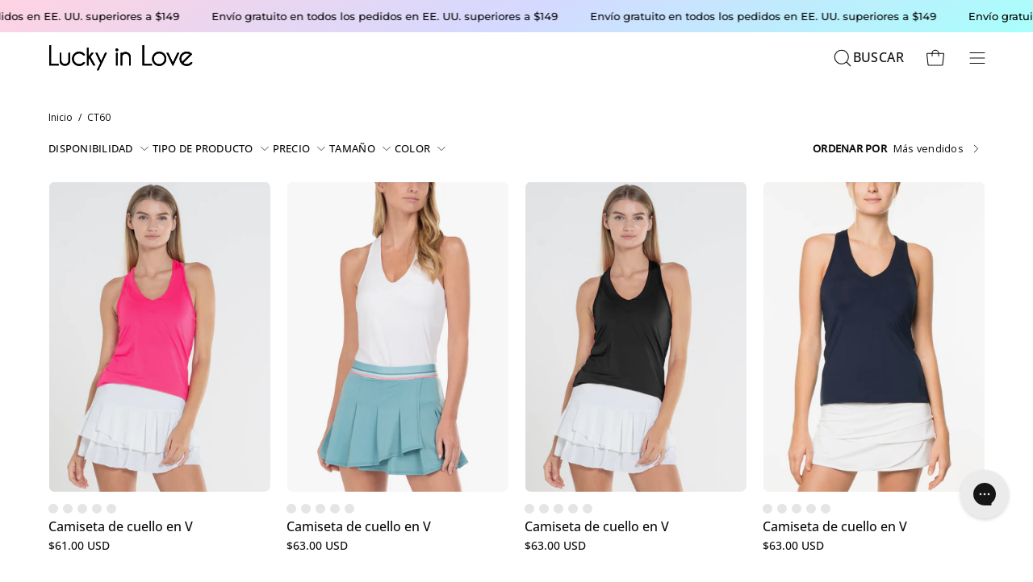

--- FILE ---
content_type: text/html; charset=utf-8
request_url: https://shopluckyinlove.com/es/collections/ct60
body_size: 59563
content:
<!doctype html>
<html class="no-js no-touch" lang="es">
  <head>
<script src="https://sapi.negate.io/script/qIADxo47HtN49gOZp4uV0w==?shop=lucky-in-love-store.myshopify.com"></script>
<!-- Google Tag Manager -->
<script>(function(w,d,s,l,i){w[l]=w[l]||[];w[l].push({'gtm.start':
new Date().getTime(),event:'gtm.js'});var f=d.getElementsByTagName(s)[0],
j=d.createElement(s),dl=l!='dataLayer'?'&l='+l:'';j.async=true;j.src=
'https://www.googletagmanager.com/gtm.js?id='+i+dl;f.parentNode.insertBefore(j,f);
})(window,document,'script','dataLayer','GTM-TC6XV3D');</script>
<!-- End Google Tag Manager -->
    <!-- Google Tag Manager -->
    <script>
      (function(w,d,s,l,i){w[l]=w[l]||[];w[l].push({'gtm.start':new Date().getTime(),event:'gtm.js'});var f=d.getElementsByTagName(s)[0],j=d.createElement(s),dl=l!='dataLayer'?'&l='+l:'';j.async=true;j.src='https://www.googletagmanager.com/gtm.js?id='+i+dl;f.parentNode.insertBefore(j,f);})(window,document,'script','dataLayer','GTM-WBM2Z9G');
    </script>
    <!-- End Google Tag Manager -->
    

    <meta name="p:domain_verify" content="15f869c9efe5641bfd67f8567cde0716">
    <meta name="msvalidate.01" content="5016F27B55AD5CD20A43AAA4130BDD36">
    <!-- Google Tag Manager -->
    <!--
      <script>
        (function(w,d,s,l,i){w[l]=w[l]||[];w[l].push({'gtm.start':
        new Date().getTime(),event:'gtm.js'});var f=d.getElementsByTagName(s)[0],
        j=d.createElement(s),dl=l!='dataLayer'?'&l='+l:'';j.async=true;j.src=
        'https://www.googletagmanager.com/gtm.js?id='+i+dl;f.parentNode.insertBefore(j,f);
        })(window,document,'script','dataLayer','GTM-TC6XV3D');
      </script>
    -->
    <!-- End Google Tag Manager -->

    <!-- Hotjar Tracking Code for https://shopluckyinlove.com/ -->
    <script>
      (function(h,o,t,j,a,r){
      h.hj=h.hj||function(){(h.hj.q=h.hj.q||[]).push(arguments)};
      h._hjSettings={hjid:3877810,hjsv:6};
      a=o.getElementsByTagName('head')[0];
      r=o.createElement('script');r.async=1;
      r.src=t+h._hjSettings.hjid+j+h._hjSettings.hjsv;
      a.appendChild(r);
      })(window,document,'https://static.hotjar.com/c/hotjar-','.js?sv=');
    </script>

    <meta charset="utf-8">
    <meta http-equiv="X-UA-Compatible" content="IE=edge">
    <meta name="viewport" content="width=device-width, height=device-height, initial-scale=1.0, minimum-scale=1.0">
    <link rel="canonical" href="https://shopluckyinlove.com/es/collections/ct60">
    <link rel="preconnect" href="https://cdn.shopify.com" crossorigin>
    <link rel="preconnect" href="https://fonts.shopify.com" crossorigin>
    <link rel="preconnect" href="https://monorail-edge.shopifysvc.com" crossorigin>

    <link href="//shopluckyinlove.com/cdn/shop/t/58/assets/theme.css?v=61843631624041006571759926203" as="style" rel="preload">
    <link href="//shopluckyinlove.com/cdn/shop/t/58/assets/custom.css?v=30532379365280828041736942494" as="style" rel="preload">
    <link href="//shopluckyinlove.com/cdn/shop/t/58/assets/vendor.js?v=102768657314428901861732048206" as="script" rel="preload">
    <link href="//shopluckyinlove.com/cdn/shop/t/58/assets/theme.js?v=4834591292931015711745351660" as="script" rel="preload">
<link rel="preload" as="image" href="//shopluckyinlove.com/cdn/shop/t/58/assets/loading.svg?v=91665432863842511931704905991"><link
          rel="preload"
          as="image"
          href="//shopluckyinlove.com/cdn/shop/files/NEW_LOGO_LUCKY_IN_LOVE-Black_150x195.svg?v=1704389262"
          data-preload="150x195"
        ><style data-shopify>:root { --loader-image-size: 150px; }html:not(.is-loading) .loading-overlay { opacity: 0; visibility: hidden; pointer-events: none; }
        .loading-overlay { position: fixed; top: 0; left: 0; z-index: 99999; width: 100vw; height: 100vh; display: flex; align-items: center; justify-content: center; background: var(--bg); transition: opacity 0.3s ease-out, visibility 0s linear 0.3s; }
        .loading-overlay .loader__image--fallback { width: 320px; height: 100%; background: var(--loader-image) no-repeat center center/contain; }
        .loader__image__holder { position: absolute; top: 0; left: 0; width: 100%; height: 100%; font-size: 0; display: flex; align-items: center; justify-content: center; animation: pulse-loading 2s infinite ease-in-out; }
        .loader__image { max-width: 150px; height: auto; object-fit: contain; }</style><script
        async
        src="https://static.klaviyo.com/onsite/js/klaviyo.js?company_id=WhA6HK"
        type="text/javascript"
      ></script>
      <script>
        const loadingAppearance = "always";
        const loaded = sessionStorage.getItem('loaded');

        if (loadingAppearance === 'once') {
          if (loaded === null) {
            sessionStorage.setItem('loaded', true);
            document.documentElement.classList.add('is-loading');
          }
        } else {
          document.documentElement.classList.add('is-loading');
        }
      </script><link rel="shortcut icon" href="//shopluckyinlove.com/cdn/shop/files/NEW_LOGO_LUCKY_IN_LOVE-Black_32x32.svg?v=1704389262" type="image/png">
    <title>
      CT60
      
      
       &ndash; Lucky in Love
    </title><meta name="description" content="Explora Lucky in Love y encuentra ropa elegante para tenis, golf y estilo de vida activo, diseñada para el rendimiento y la confianza. ¡Compra ya!"><link rel="preload" as="font" href="//shopluckyinlove.com/cdn/fonts/open_sans/opensans_n4.c32e4d4eca5273f6d4ee95ddf54b5bbb75fc9b61.woff2" type="font/woff2" crossorigin><link rel="preload" as="font" href="//shopluckyinlove.com/cdn/fonts/jost/jost_n6.ec1178db7a7515114a2d84e3dd680832b7af8b99.woff2" type="font/woff2" crossorigin>

<meta property="og:site_name" content="Lucky in Love">
<meta property="og:url" content="https://shopluckyinlove.com/es/collections/ct60">
<meta property="og:title" content="CT60">
<meta property="og:type" content="product.group">
<meta property="og:description" content="Explora Lucky in Love y encuentra ropa elegante para tenis, golf y estilo de vida activo, diseñada para el rendimiento y la confianza. ¡Compra ya!"><meta name="twitter:card" content="summary_large_image">
<meta name="twitter:title" content="CT60">
<meta name="twitter:description" content="Explora Lucky in Love y encuentra ropa elegante para tenis, golf y estilo de vida activo, diseñada para el rendimiento y la confianza. ¡Compra ya!"><style data-shopify>@font-face {
  font-family: Jost;
  font-weight: 600;
  font-style: normal;
  font-display: swap;
  src: url("//shopluckyinlove.com/cdn/fonts/jost/jost_n6.ec1178db7a7515114a2d84e3dd680832b7af8b99.woff2") format("woff2"),
       url("//shopluckyinlove.com/cdn/fonts/jost/jost_n6.b1178bb6bdd3979fef38e103a3816f6980aeaff9.woff") format("woff");
}

@font-face {
  font-family: "Open Sans";
  font-weight: 400;
  font-style: normal;
  font-display: swap;
  src: url("//shopluckyinlove.com/cdn/fonts/open_sans/opensans_n4.c32e4d4eca5273f6d4ee95ddf54b5bbb75fc9b61.woff2") format("woff2"),
       url("//shopluckyinlove.com/cdn/fonts/open_sans/opensans_n4.5f3406f8d94162b37bfa232b486ac93ee892406d.woff") format("woff");
}

@font-face {
  font-family: Montserrat;
  font-weight: 500;
  font-style: normal;
  font-display: swap;
  src: url("//shopluckyinlove.com/cdn/fonts/montserrat/montserrat_n5.07ef3781d9c78c8b93c98419da7ad4fbeebb6635.woff2") format("woff2"),
       url("//shopluckyinlove.com/cdn/fonts/montserrat/montserrat_n5.adf9b4bd8b0e4f55a0b203cdd84512667e0d5e4d.woff") format("woff");
}



  @font-face {
  font-family: Jost;
  font-weight: 700;
  font-style: normal;
  font-display: swap;
  src: url("//shopluckyinlove.com/cdn/fonts/jost/jost_n7.921dc18c13fa0b0c94c5e2517ffe06139c3615a3.woff2") format("woff2"),
       url("//shopluckyinlove.com/cdn/fonts/jost/jost_n7.cbfc16c98c1e195f46c536e775e4e959c5f2f22b.woff") format("woff");
}




  @font-face {
  font-family: Jost;
  font-weight: 400;
  font-style: normal;
  font-display: swap;
  src: url("//shopluckyinlove.com/cdn/fonts/jost/jost_n4.d47a1b6347ce4a4c9f437608011273009d91f2b7.woff2") format("woff2"),
       url("//shopluckyinlove.com/cdn/fonts/jost/jost_n4.791c46290e672b3f85c3d1c651ef2efa3819eadd.woff") format("woff");
}




  @font-face {
  font-family: Jost;
  font-weight: 900;
  font-style: normal;
  font-display: swap;
  src: url("//shopluckyinlove.com/cdn/fonts/jost/jost_n9.cd269fa9adcae864ab1df15826ceb2fd310a3d4a.woff2") format("woff2"),
       url("//shopluckyinlove.com/cdn/fonts/jost/jost_n9.fd15e8012129a3f22bd292bf1f8b87a15f894bd5.woff") format("woff");
}




  @font-face {
  font-family: "Open Sans";
  font-weight: 300;
  font-style: normal;
  font-display: swap;
  src: url("//shopluckyinlove.com/cdn/fonts/open_sans/opensans_n3.b10466eda05a6b2d1ef0f6ba490dcecf7588dd78.woff2") format("woff2"),
       url("//shopluckyinlove.com/cdn/fonts/open_sans/opensans_n3.056c4b5dddadba7018747bd50fdaa80430e21710.woff") format("woff");
}




  @font-face {
  font-family: "Open Sans";
  font-weight: 500;
  font-style: normal;
  font-display: swap;
  src: url("//shopluckyinlove.com/cdn/fonts/open_sans/opensans_n5.500dcf21ddee5bc5855ad3a20394d3bc363c217c.woff2") format("woff2"),
       url("//shopluckyinlove.com/cdn/fonts/open_sans/opensans_n5.af1a06d824dccfb4d400ba874ef19176651ec834.woff") format("woff");
}




  @font-face {
  font-family: "Open Sans";
  font-weight: 400;
  font-style: italic;
  font-display: swap;
  src: url("//shopluckyinlove.com/cdn/fonts/open_sans/opensans_i4.6f1d45f7a46916cc95c694aab32ecbf7509cbf33.woff2") format("woff2"),
       url("//shopluckyinlove.com/cdn/fonts/open_sans/opensans_i4.4efaa52d5a57aa9a57c1556cc2b7465d18839daa.woff") format("woff");
}




  @font-face {
  font-family: "Open Sans";
  font-weight: 700;
  font-style: italic;
  font-display: swap;
  src: url("//shopluckyinlove.com/cdn/fonts/open_sans/opensans_i7.916ced2e2ce15f7fcd95d196601a15e7b89ee9a4.woff2") format("woff2"),
       url("//shopluckyinlove.com/cdn/fonts/open_sans/opensans_i7.99a9cff8c86ea65461de497ade3d515a98f8b32a.woff") format("woff");
}




  @font-face {
  font-family: Montserrat;
  font-weight: 600;
  font-style: normal;
  font-display: swap;
  src: url("//shopluckyinlove.com/cdn/fonts/montserrat/montserrat_n6.1326b3e84230700ef15b3a29fb520639977513e0.woff2") format("woff2"),
       url("//shopluckyinlove.com/cdn/fonts/montserrat/montserrat_n6.652f051080eb14192330daceed8cd53dfdc5ead9.woff") format("woff");
}


:root {--COLOR-PRIMARY-OPPOSITE: #ffffff;
  --COLOR-PRIMARY-OPPOSITE-ALPHA-20: rgba(255, 255, 255, 0.2);
  --COLOR-PRIMARY-LIGHTEN-DARKEN-ALPHA-20: rgba(37, 37, 37, 0.2);
  --COLOR-PRIMARY-LIGHTEN-DARKEN-ALPHA-30: rgba(37, 37, 37, 0.3);

  --PRIMARY-BUTTONS-COLOR-BG: #0b0b0b;
  --PRIMARY-BUTTONS-COLOR-TEXT: #ffffff;
  --PRIMARY-BUTTONS-COLOR-BORDER: #0b0b0b;

  --PRIMARY-BUTTONS-COLOR-LIGHTEN-DARKEN: #252525;

  --PRIMARY-BUTTONS-COLOR-ALPHA-05: rgba(11, 11, 11, 0.05);
  --PRIMARY-BUTTONS-COLOR-ALPHA-10: rgba(11, 11, 11, 0.1);
  --PRIMARY-BUTTONS-COLOR-ALPHA-50: rgba(11, 11, 11, 0.5);--COLOR-SECONDARY-OPPOSITE: #000000;
  --COLOR-SECONDARY-OPPOSITE-ALPHA-20: rgba(0, 0, 0, 0.2);
  --COLOR-SECONDARY-LIGHTEN-DARKEN-ALPHA-20: rgba(219, 219, 219, 0.2);
  --COLOR-SECONDARY-LIGHTEN-DARKEN-ALPHA-30: rgba(219, 219, 219, 0.3);

  --SECONDARY-BUTTONS-COLOR-BG: #f4f4f4;
  --SECONDARY-BUTTONS-COLOR-TEXT: #000000;
  --SECONDARY-BUTTONS-COLOR-BORDER: #f4f4f4;

  --SECONDARY-BUTTONS-COLOR-ALPHA-05: rgba(244, 244, 244, 0.05);
  --SECONDARY-BUTTONS-COLOR-ALPHA-10: rgba(244, 244, 244, 0.1);
  --SECONDARY-BUTTONS-COLOR-ALPHA-50: rgba(244, 244, 244, 0.5);--OUTLINE-BUTTONS-PRIMARY-BG: transparent;
  --OUTLINE-BUTTONS-PRIMARY-TEXT: #0b0b0b;
  --OUTLINE-BUTTONS-PRIMARY-BORDER: #0b0b0b;
  --OUTLINE-BUTTONS-PRIMARY-BG-HOVER: rgba(37, 37, 37, 0.2);

  --OUTLINE-BUTTONS-SECONDARY-BG: transparent;
  --OUTLINE-BUTTONS-SECONDARY-TEXT: #f4f4f4;
  --OUTLINE-BUTTONS-SECONDARY-BORDER: #f4f4f4;
  --OUTLINE-BUTTONS-SECONDARY-BG-HOVER: rgba(219, 219, 219, 0.2);

  --OUTLINE-BUTTONS-WHITE-BG: transparent;
  --OUTLINE-BUTTONS-WHITE-TEXT: #ffffff;
  --OUTLINE-BUTTONS-WHITE-BORDER: #ffffff;

  --OUTLINE-BUTTONS-BLACK-BG: transparent;
  --OUTLINE-BUTTONS-BLACK-TEXT: #000000;
  --OUTLINE-BUTTONS-BLACK-BORDER: #000000;--OUTLINE-SOLID-BUTTONS-PRIMARY-BG: #0b0b0b;
  --OUTLINE-SOLID-BUTTONS-PRIMARY-TEXT: #ffffff;
  --OUTLINE-SOLID-BUTTONS-PRIMARY-BORDER: #ffffff;
  --OUTLINE-SOLID-BUTTONS-PRIMARY-BG-HOVER: rgba(255, 255, 255, 0.2);

  --OUTLINE-SOLID-BUTTONS-SECONDARY-BG: #f4f4f4;
  --OUTLINE-SOLID-BUTTONS-SECONDARY-TEXT: #000000;
  --OUTLINE-SOLID-BUTTONS-SECONDARY-BORDER: #000000;
  --OUTLINE-SOLID-BUTTONS-SECONDARY-BG-HOVER: rgba(0, 0, 0, 0.2);

  --OUTLINE-SOLID-BUTTONS-WHITE-BG: #ffffff;
  --OUTLINE-SOLID-BUTTONS-WHITE-TEXT: #000000;
  --OUTLINE-SOLID-BUTTONS-WHITE-BORDER: #000000;

  --OUTLINE-SOLID-BUTTONS-BLACK-BG: #000000;
  --OUTLINE-SOLID-BUTTONS-BLACK-TEXT: #ffffff;
  --OUTLINE-SOLID-BUTTONS-BLACK-BORDER: #ffffff;--COLOR-HEADING: #0b0b0b;
  --COLOR-TEXT: #0b0b0b;
  --COLOR-TEXT-DARKEN: #000000;
  --COLOR-TEXT-LIGHTEN: #3e3e3e;
  --COLOR-TEXT-ALPHA-5: rgba(11, 11, 11, 0.05);
  --COLOR-TEXT-ALPHA-8: rgba(11, 11, 11, 0.08);
  --COLOR-TEXT-ALPHA-10: rgba(11, 11, 11, 0.1);
  --COLOR-TEXT-ALPHA-15: rgba(11, 11, 11, 0.15);
  --COLOR-TEXT-ALPHA-20: rgba(11, 11, 11, 0.2);
  --COLOR-TEXT-ALPHA-25: rgba(11, 11, 11, 0.25);
  --COLOR-TEXT-ALPHA-50: rgba(11, 11, 11, 0.5);
  --COLOR-TEXT-ALPHA-60: rgba(11, 11, 11, 0.6);
  --COLOR-TEXT-ALPHA-85: rgba(11, 11, 11, 0.85);

  --COLOR-BG: #ffffff;
  --COLOR-BG-ALPHA-25: rgba(255, 255, 255, 0.25);
  --COLOR-BG-ALPHA-35: rgba(255, 255, 255, 0.35);
  --COLOR-BG-ALPHA-60: rgba(255, 255, 255, 0.6);
  --COLOR-BG-ALPHA-65: rgba(255, 255, 255, 0.65);
  --COLOR-BG-ALPHA-85: rgba(255, 255, 255, 0.85);
  --COLOR-BG-OVERLAY: rgba(255, 255, 255, 0.75);
  --COLOR-BG-DARKEN: #e6e6e6;
  --COLOR-BG-LIGHTEN-DARKEN: #e6e6e6;
  --COLOR-BG-LIGHTEN-DARKEN-2: #cdcdcd;
  --COLOR-BG-LIGHTEN-DARKEN-3: #b3b3b3;
  --COLOR-BG-LIGHTEN-DARKEN-4: #9a9a9a;
  --COLOR-BG-LIGHTEN-DARKEN-CONTRAST: #b3b3b3;
  --COLOR-BG-LIGHTEN-DARKEN-CONTRAST-2: #999999;
  --COLOR-BG-LIGHTEN-DARKEN-CONTRAST-3: #808080;
  --COLOR-BG-LIGHTEN-DARKEN-CONTRAST-4: #666666;

  --COLOR-BG-SECONDARY: #f4f4f4;
  --COLOR-BG-SECONDARY-LIGHTEN-DARKEN: #dbdbdb;
  --COLOR-BG-SECONDARY-LIGHTEN-DARKEN-50: rgba(219, 219, 219, 0.5);
  --COLOR-BG-SECONDARY-LIGHTEN-DARKEN-CONTRAST: #757575;

  --COLOR-INPUT-BG: #ffffff;

  --COLOR-ACCENT: #d43585;
  --COLOR-ACCENT-TEXT: #fff;

  --COLOR-BORDER: #cccccc;
  --COLOR-BORDER-ALPHA-15: rgba(204, 204, 204, 0.15);
  --COLOR-BORDER-ALPHA-30: rgba(204, 204, 204, 0.3);
  --COLOR-BORDER-ALPHA-50: rgba(204, 204, 204, 0.5);
  --COLOR-BORDER-ALPHA-65: rgba(204, 204, 204, 0.65);
  --COLOR-BORDER-LIGHTEN-DARKEN: #808080;
  --COLOR-BORDER-HAIRLINE: #f7f7f7;

  --COLOR-SALE-BG: #d43585;
  --COLOR-SALE-TEXT: #ffffff;
  --COLOR-CUSTOM-BG: #d43585;
  --COLOR-CUSTOM-TEXT: #ffffff;
  --COLOR-SOLD-BG: #d3d3d3;
  --COLOR-SOLD-TEXT: #0b0b0b;
  --COLOR-SAVING-BG: #d43585;
  --COLOR-SAVING-TEXT: #ffffff;

  --COLOR-WHITE-BLACK: fff;
  --COLOR-BLACK-WHITE: #000;--COLOR-DISABLED-GREY: rgba(11, 11, 11, 0.05);
  --COLOR-DISABLED-GREY-DARKEN: rgba(11, 11, 11, 0.45);
  --COLOR-ERROR: #D02E2E;
  --COLOR-ERROR-BG: #f3cbcb;
  --COLOR-SUCCESS: #56AD6A;
  --COLOR-SUCCESS-BG: #ECFEF0;
  --COLOR-WARN: #ECBD5E;
  --COLOR-TRANSPARENT: rgba(255, 255, 255, 0);

  --COLOR-WHITE: #ffffff;
  --COLOR-WHITE-DARKEN: #f2f2f2;
  --COLOR-WHITE-ALPHA-10: rgba(255, 255, 255, 0.1);
  --COLOR-WHITE-ALPHA-20: rgba(255, 255, 255, 0.2);
  --COLOR-WHITE-ALPHA-25: rgba(255, 255, 255, 0.25);
  --COLOR-WHITE-ALPHA-50: rgba(255, 255, 255, 0.5);
  --COLOR-WHITE-ALPHA-60: rgba(255, 255, 255, 0.6);
  --COLOR-BLACK: #000000;
  --COLOR-BLACK-LIGHTEN: #1a1a1a;
  --COLOR-BLACK-ALPHA-10: rgba(0, 0, 0, 0.1);
  --COLOR-BLACK-ALPHA-20: rgba(0, 0, 0, 0.2);
  --COLOR-BLACK-ALPHA-25: rgba(0, 0, 0, 0.25);
  --COLOR-BLACK-ALPHA-50: rgba(0, 0, 0, 0.5);
  --COLOR-BLACK-ALPHA-60: rgba(0, 0, 0, 0.6);--FONT-STACK-BODY: "Open Sans", sans-serif;
  --FONT-STYLE-BODY: normal;
  --FONT-STYLE-BODY-ITALIC: italic;
  --FONT-ADJUST-BODY: 1.0;

  --FONT-WEIGHT-BODY: 400;
  --FONT-WEIGHT-BODY-LIGHT: 300;
  --FONT-WEIGHT-BODY-MEDIUM: 700;
  --FONT-WEIGHT-BODY-BOLD: 500;

  --FONT-STACK-HEADING: Jost;
  --FONT-STYLE-HEADING: normal;
  --FONT-STYLE-HEADING-ITALIC: italic;
  --FONT-ADJUST-HEADING: 0.7;

  --FONT-WEIGHT-HEADING: 600;
  --FONT-WEIGHT-HEADING-LIGHT: 400;
  --FONT-WEIGHT-HEADING-MEDIUM: 900;
  --FONT-WEIGHT-HEADING-BOLD: 700;

  --FONT-STACK-NAV: "Open Sans", sans-serif;
  --FONT-STYLE-NAV: normal;
  --FONT-STYLE-NAV-ITALIC: italic;
  --FONT-ADJUST-NAV: 1.0;
  --FONT-ADJUST-NAV-TOP-LEVEL: 0.8;

  --FONT-WEIGHT-NAV: 400;
  --FONT-WEIGHT-NAV-LIGHT: 300;
  --FONT-WEIGHT-NAV-MEDIUM: 700;
  --FONT-WEIGHT-NAV-BOLD: 500;

  --FONT-ADJUST-PRODUCT-GRID: 1.1;

  --FONT-STACK-BUTTON: Jost, sans-serif;
  --FONT-STYLE-BUTTON: normal;
  --FONT-STYLE-BUTTON-ITALIC: italic;
  --FONT-ADJUST-BUTTON: 0.8;

  --FONT-WEIGHT-BUTTON: 600;
  --FONT-WEIGHT-BUTTON-MEDIUM: 900;
  --FONT-WEIGHT-BUTTON-BOLD: 700;

  --FONT-STACK-SUBHEADING: Montserrat, sans-serif;
  --FONT-STYLE-SUBHEADING: normal;
  --FONT-ADJUST-SUBHEADING: 1.0;

  --FONT-WEIGHT-SUBHEADING: 500;
  --FONT-WEIGHT-SUBHEADING-BOLD: 600;

  --LETTER-SPACING-NAV: 0.025em;
  --LETTER-SPACING-SUBHEADING: 0.1em;
  --LETTER-SPACING-BUTTON: 0.15em;

  --BUTTON-TEXT-CAPS: uppercase;
  --SUBHEADING-TEXT-CAPS: none;--FONT-SIZE-INPUT: 1.0rem;--RADIUS: 0px;
  --RADIUS-SMALL: 0px;
  --RADIUS-TINY: 0px;
  --RADIUS-BADGE: 0px;
  --RADIUS-CHECKBOX: 0px;
  --RADIUS-TEXTAREA: 0px;--PRODUCT-MEDIA-PADDING-TOP: 140.0%;--BORDER-WIDTH: 1px;--STROKE-WIDTH: 12px;--SITE-WIDTH: 1440px;
  --SITE-WIDTH-NARROW: 840px;--COLOR-UPSELLS-BG: #ffffff;
  --COLOR-UPSELLS-TEXT: #0B0B0B;
  --COLOR-UPSELLS-TEXT-LIGHTEN: #3e3e3e;
  --COLOR-UPSELLS-DISABLED-GREY-DARKEN: rgba(11, 11, 11, 0.45);
  --UPSELLS-HEIGHT: 160px;
  --UPSELLS-IMAGE-WIDTH: 30%;--ICON-ARROW-RIGHT: url( "//shopluckyinlove.com/cdn/shop/t/58/assets/icon-chevron-right.svg?v=115618353204357621731704905991" );--loading-svg: url( "//shopluckyinlove.com/cdn/shop/t/58/assets/loading.svg?v=91665432863842511931704905991" );
  --icon-check: url( "//shopluckyinlove.com/cdn/shop/t/58/assets/icon-check.svg?v=175316081881880408121704905992" );
  --icon-check-swatch: url( "//shopluckyinlove.com/cdn/shop/t/58/assets/icon-check-swatch.svg?v=131897745589030387781704905991" );
  --icon-zoom-in: url( "//shopluckyinlove.com/cdn/shop/t/58/assets/icon-zoom-in.svg?v=157433013461716915331704905995" );
  --icon-zoom-out: url( "//shopluckyinlove.com/cdn/shop/t/58/assets/icon-zoom-out.svg?v=164909107869959372931704905992" );--collection-sticky-bar-height: 0px;
  --collection-image-padding-top: 60%;

  --drawer-width: 400px;
  --drawer-transition: transform 0.4s cubic-bezier(0.46, 0.01, 0.32, 1);
  --modal-width: 750px;--gutter: 60px;
  --gutter-mobile: 20px;
  --grid-gutter: 20px;
  --grid-gutter-mobile: 35px;--inner: 20px;
  --inner-tablet: 18px;
  --inner-mobile: 16px;--grid: repeat(4, minmax(0, 1fr));
  --grid-tablet: repeat(3, minmax(0, 1fr));
  --grid-mobile: repeat(2, minmax(0, 1fr));
  --megamenu-grid: repeat(4, minmax(0, 1fr));
  --grid-row: 1 / span 4;--scrollbar-width: 0px;--overlay: #000;
  --overlay-opacity: 1;--swatch-width: 38px;
  --swatch-height: 20px;
  --swatch-size: 32px;
  --swatch-size-mobile: 30px;

  
  --move-offset: 20px;

  
  --autoplay-speed: 2200ms;

  
--filter-bg: .97;
  
    --product-filter-bg: 1.0;}</style><link href="//shopluckyinlove.com/cdn/shop/t/58/assets/theme.css?v=61843631624041006571759926203" rel="stylesheet" type="text/css" media="all" /><link href="//shopluckyinlove.com/cdn/shop/t/58/assets/custom.css?v=30532379365280828041736942494" rel="stylesheet" type="text/css" media="all" /><script type="text/javascript">
      var a;
      var rc = new RegExp('_bn_d=([^;]+)');
      var rq = new RegExp('_bn_d=([^&#]*)', 'i');
      var aq = rq.exec(window.location.href);
      if (aq != null) a=aq;
      else var ac = rc.exec(document.cookie);
      if (ac != null) a=ac;
      if (a != null) {
      var _bn_d = a[1];
      (function() {
        var pl = document.createElement('script'); pl.type = 'text/javascript'; pl.async = true;
        pl.src = ('https:' == document.location.protocol ? 'app' : 'app') + '.postaladmin.com/plDataEmbed.js';
        var s = document.getElementsByTagName('script')[0]; s.parentNode.insertBefore(pl, s);
        })();
      }
    </script>

    <script
      type="text/javascript"
    >
    if (window.MSInputMethodContext && document.documentMode) {
      var scripts = document.getElementsByTagName('script')[0];
      var polyfill = document.createElement("script");
      polyfill.defer = true;
      polyfill.src = "//shopluckyinlove.com/cdn/shop/t/58/assets/ie11.js?v=164037955086922138091704905996";

      scripts.parentNode.insertBefore(polyfill, scripts);

      document.documentElement.classList.add('ie11');
    } else {
      document.documentElement.className = document.documentElement.className.replace('no-js', 'js');
    }

    let root = '/es';
    if (root[root.length - 1] !== '/') {
      root = `${root}/`;
    }

    window.theme = {
      routes: {
        root: root,
        cart_url: "\/es\/cart",
        cart_add_url: "\/es\/cart\/add",
        cart_change_url: "\/es\/cart\/change",
        shop_url: "https:\/\/shopluckyinlove.com",
        searchUrl: '/es/search',
        predictiveSearchUrl: '/es/search/suggest',
        product_recommendations_url: "\/es\/recommendations\/products"
      },
      assets: {
        photoswipe: '//shopluckyinlove.com/cdn/shop/t/58/assets/photoswipe.js?v=162613001030112971491704905995',
        smoothscroll: '//shopluckyinlove.com/cdn/shop/t/58/assets/smoothscroll.js?v=37906625415260927261704905995',
        no_image: "//shopluckyinlove.com/cdn/shop/files/NEW_LOGO_LUCKY_IN_LOVE-Black_1024x.svg?v=1704389262",
        swatches: '//shopluckyinlove.com/cdn/shop/t/58/assets/swatches.json?v=35286471820294511761744132413',
        base: "//shopluckyinlove.com/cdn/shop/t/58/assets/"
      },
      strings: {
        add_to_cart: "Añadir al carrito",
        cart_acceptance_error: "Debes aceptar nuestros términos y condiciones.",
        cart_empty: "Tu carrito está vacío.",
        cart_price: "Precio",
        cart_quantity: "Cantidad",
        cart_items_one: "{{ count }} producto",
        cart_items_many: "{{ count }} productos",
        cart_title: "Carrito",
        cart_total: "Total",
        continue_shopping: "Seguir comprando",
        free: "Gratis",
        limit_error: "Lo siento, parece que no tenemos suficiente de este producto.",
        preorder: "Hacer un pedidor",
        remove: "Eliminar",
        sale_badge_text: "Venta",
        saving_badge: "Ahorre {{ discount }}",
        saving_up_to_badge: "Ahorre hasta {{ discount }}",
        sold_out: "Agotado",
        subscription: "Suscripción",
        unavailable: "Indisponible",
        unit_price_label: "Precio por unidad",
        unit_price_separator: "por",
        zero_qty_error: "La cantidad debe ser mayor que 0.",
        delete_confirm: "¿Está seguro\/a de que deseas eliminar esta dirección?",
        newsletter_product_availability: "Avísame cuando esté disponible"
      },
      icons: {
        plus: '<svg aria-hidden="true" focusable="false" role="presentation" class="icon icon-toggle-plus" viewBox="0 0 192 192"><path d="M30 96h132M96 30v132" stroke="currentColor" stroke-linecap="round" stroke-linejoin="round"/></svg>',
        minus: '<svg aria-hidden="true" focusable="false" role="presentation" class="icon icon-toggle-minus" viewBox="0 0 192 192"><path d="M30 96h132" stroke="currentColor" stroke-linecap="round" stroke-linejoin="round"/></svg>',
        close: '<svg aria-hidden="true" focusable="false" role="presentation" class="icon icon-close" viewBox="0 0 192 192"><path d="M150 42 42 150M150 150 42 42" stroke="currentColor" stroke-linecap="round" stroke-linejoin="round"/></svg>'
      },
      settings: {
        animations: true,
        cartType: "drawer",
        enableAcceptTerms: false,
        enableInfinityScroll: true,
        enablePaymentButton: false,
        gridImageSize: "cover",
        gridImageAspectRatio: 1.4,
        mobileMenuBehaviour: "link",
        productGridHover: "image",
        savingBadgeType: "percentage",
        showSaleBadge: true,
        showSoldBadge: true,
        showSavingBadge: true,
        quickBuy: "quick_buy",
        suggestArticles: false,
        suggestCollections: true,
        suggestProducts: true,
        suggestPages: false,
        suggestionsResultsLimit: 5,
        currency_code_enable: true,
        hideInventoryCount: true,
        enableColorSwatchesCollection: true,
      },
      sizes: {
        mobile: 480,
        small: 768,
        large: 1024,
        widescreen: 1440
      },
      moneyFormat: "${{amount}}",
      moneyWithCurrencyFormat: "${{amount}} USD",
      subtotal: 0,
      info: {
        name: 'Palo Alto'
      },
      version: '5.4.1'
    };
    window.PaloAlto = window.PaloAlto || {};
    window.slate = window.slate || {};
    window.isHeaderTransparent = false;
    window.stickyHeaderHeight = 60;
    window.lastWindowWidth = window.innerWidth || document.documentElement.clientWidth;
    </script><script src="//shopluckyinlove.com/cdn/shop/t/58/assets/vendor.js?v=102768657314428901861732048206" defer="defer"></script>
    <script src="//shopluckyinlove.com/cdn/shop/t/58/assets/theme.js?v=4834591292931015711745351660" defer="defer"></script><script>window.performance && window.performance.mark && window.performance.mark('shopify.content_for_header.start');</script><meta id="shopify-digital-wallet" name="shopify-digital-wallet" content="/25288630/digital_wallets/dialog">
<meta name="shopify-checkout-api-token" content="9ac28f7e2e191ed2a65b39ae900d2501">
<meta id="in-context-paypal-metadata" data-shop-id="25288630" data-venmo-supported="false" data-environment="production" data-locale="es_ES" data-paypal-v4="true" data-currency="USD">
<link rel="alternate" type="application/atom+xml" title="Feed" href="/es/collections/ct60.atom" />
<link rel="alternate" hreflang="x-default" href="https://shopluckyinlove.com/collections/ct60">
<link rel="alternate" hreflang="en-US" href="https://shopluckyinlove.com/collections/ct60">
<link rel="alternate" hreflang="es-US" href="https://shopluckyinlove.com/es/collections/ct60">
<link rel="alternate" hreflang="fr-US" href="https://shopluckyinlove.com/fr/collections/ct60">
<link rel="alternate" type="application/json+oembed" href="https://shopluckyinlove.com/es/collections/ct60.oembed">
<script async="async" src="/checkouts/internal/preloads.js?locale=es-US"></script>
<link rel="preconnect" href="https://shop.app" crossorigin="anonymous">
<script async="async" src="https://shop.app/checkouts/internal/preloads.js?locale=es-US&shop_id=25288630" crossorigin="anonymous"></script>
<script id="apple-pay-shop-capabilities" type="application/json">{"shopId":25288630,"countryCode":"US","currencyCode":"USD","merchantCapabilities":["supports3DS"],"merchantId":"gid:\/\/shopify\/Shop\/25288630","merchantName":"Lucky in Love","requiredBillingContactFields":["postalAddress","email"],"requiredShippingContactFields":["postalAddress","email"],"shippingType":"shipping","supportedNetworks":["visa","masterCard","amex","discover","elo","jcb"],"total":{"type":"pending","label":"Lucky in Love","amount":"1.00"},"shopifyPaymentsEnabled":true,"supportsSubscriptions":true}</script>
<script id="shopify-features" type="application/json">{"accessToken":"9ac28f7e2e191ed2a65b39ae900d2501","betas":["rich-media-storefront-analytics"],"domain":"shopluckyinlove.com","predictiveSearch":true,"shopId":25288630,"locale":"es"}</script>
<script>var Shopify = Shopify || {};
Shopify.shop = "lucky-in-love-store.myshopify.com";
Shopify.locale = "es";
Shopify.currency = {"active":"USD","rate":"1.0"};
Shopify.country = "US";
Shopify.theme = {"name":"luckyinlove\/main","id":138980491502,"schema_name":"Palo Alto","schema_version":"5.4.1","theme_store_id":null,"role":"main"};
Shopify.theme.handle = "null";
Shopify.theme.style = {"id":null,"handle":null};
Shopify.cdnHost = "shopluckyinlove.com/cdn";
Shopify.routes = Shopify.routes || {};
Shopify.routes.root = "/es/";</script>
<script type="module">!function(o){(o.Shopify=o.Shopify||{}).modules=!0}(window);</script>
<script>!function(o){function n(){var o=[];function n(){o.push(Array.prototype.slice.apply(arguments))}return n.q=o,n}var t=o.Shopify=o.Shopify||{};t.loadFeatures=n(),t.autoloadFeatures=n()}(window);</script>
<script>
  window.ShopifyPay = window.ShopifyPay || {};
  window.ShopifyPay.apiHost = "shop.app\/pay";
  window.ShopifyPay.redirectState = null;
</script>
<script id="shop-js-analytics" type="application/json">{"pageType":"collection"}</script>
<script defer="defer" async type="module" src="//shopluckyinlove.com/cdn/shopifycloud/shop-js/modules/v2/client.init-shop-cart-sync_2Gr3Q33f.es.esm.js"></script>
<script defer="defer" async type="module" src="//shopluckyinlove.com/cdn/shopifycloud/shop-js/modules/v2/chunk.common_noJfOIa7.esm.js"></script>
<script defer="defer" async type="module" src="//shopluckyinlove.com/cdn/shopifycloud/shop-js/modules/v2/chunk.modal_Deo2FJQo.esm.js"></script>
<script type="module">
  await import("//shopluckyinlove.com/cdn/shopifycloud/shop-js/modules/v2/client.init-shop-cart-sync_2Gr3Q33f.es.esm.js");
await import("//shopluckyinlove.com/cdn/shopifycloud/shop-js/modules/v2/chunk.common_noJfOIa7.esm.js");
await import("//shopluckyinlove.com/cdn/shopifycloud/shop-js/modules/v2/chunk.modal_Deo2FJQo.esm.js");

  window.Shopify.SignInWithShop?.initShopCartSync?.({"fedCMEnabled":true,"windoidEnabled":true});

</script>
<script>
  window.Shopify = window.Shopify || {};
  if (!window.Shopify.featureAssets) window.Shopify.featureAssets = {};
  window.Shopify.featureAssets['shop-js'] = {"shop-cart-sync":["modules/v2/client.shop-cart-sync_CLKquFP5.es.esm.js","modules/v2/chunk.common_noJfOIa7.esm.js","modules/v2/chunk.modal_Deo2FJQo.esm.js"],"init-fed-cm":["modules/v2/client.init-fed-cm_UIHl99eI.es.esm.js","modules/v2/chunk.common_noJfOIa7.esm.js","modules/v2/chunk.modal_Deo2FJQo.esm.js"],"shop-cash-offers":["modules/v2/client.shop-cash-offers_CmfU17z0.es.esm.js","modules/v2/chunk.common_noJfOIa7.esm.js","modules/v2/chunk.modal_Deo2FJQo.esm.js"],"shop-login-button":["modules/v2/client.shop-login-button_TNcmr2ON.es.esm.js","modules/v2/chunk.common_noJfOIa7.esm.js","modules/v2/chunk.modal_Deo2FJQo.esm.js"],"pay-button":["modules/v2/client.pay-button_Bev6HBFS.es.esm.js","modules/v2/chunk.common_noJfOIa7.esm.js","modules/v2/chunk.modal_Deo2FJQo.esm.js"],"shop-button":["modules/v2/client.shop-button_D1FAYBb2.es.esm.js","modules/v2/chunk.common_noJfOIa7.esm.js","modules/v2/chunk.modal_Deo2FJQo.esm.js"],"avatar":["modules/v2/client.avatar_BTnouDA3.es.esm.js"],"init-windoid":["modules/v2/client.init-windoid_DEZXpPDW.es.esm.js","modules/v2/chunk.common_noJfOIa7.esm.js","modules/v2/chunk.modal_Deo2FJQo.esm.js"],"init-shop-for-new-customer-accounts":["modules/v2/client.init-shop-for-new-customer-accounts_BplbpZyb.es.esm.js","modules/v2/client.shop-login-button_TNcmr2ON.es.esm.js","modules/v2/chunk.common_noJfOIa7.esm.js","modules/v2/chunk.modal_Deo2FJQo.esm.js"],"init-shop-email-lookup-coordinator":["modules/v2/client.init-shop-email-lookup-coordinator_HqkMc84a.es.esm.js","modules/v2/chunk.common_noJfOIa7.esm.js","modules/v2/chunk.modal_Deo2FJQo.esm.js"],"init-shop-cart-sync":["modules/v2/client.init-shop-cart-sync_2Gr3Q33f.es.esm.js","modules/v2/chunk.common_noJfOIa7.esm.js","modules/v2/chunk.modal_Deo2FJQo.esm.js"],"shop-toast-manager":["modules/v2/client.shop-toast-manager_SugAQS8a.es.esm.js","modules/v2/chunk.common_noJfOIa7.esm.js","modules/v2/chunk.modal_Deo2FJQo.esm.js"],"init-customer-accounts":["modules/v2/client.init-customer-accounts_fxIyJgvX.es.esm.js","modules/v2/client.shop-login-button_TNcmr2ON.es.esm.js","modules/v2/chunk.common_noJfOIa7.esm.js","modules/v2/chunk.modal_Deo2FJQo.esm.js"],"init-customer-accounts-sign-up":["modules/v2/client.init-customer-accounts-sign-up_DnItKKRk.es.esm.js","modules/v2/client.shop-login-button_TNcmr2ON.es.esm.js","modules/v2/chunk.common_noJfOIa7.esm.js","modules/v2/chunk.modal_Deo2FJQo.esm.js"],"shop-follow-button":["modules/v2/client.shop-follow-button_Bfwbpk3m.es.esm.js","modules/v2/chunk.common_noJfOIa7.esm.js","modules/v2/chunk.modal_Deo2FJQo.esm.js"],"checkout-modal":["modules/v2/client.checkout-modal_BA6xEtNy.es.esm.js","modules/v2/chunk.common_noJfOIa7.esm.js","modules/v2/chunk.modal_Deo2FJQo.esm.js"],"shop-login":["modules/v2/client.shop-login_D2RP8Rbe.es.esm.js","modules/v2/chunk.common_noJfOIa7.esm.js","modules/v2/chunk.modal_Deo2FJQo.esm.js"],"lead-capture":["modules/v2/client.lead-capture_Dq1M6aah.es.esm.js","modules/v2/chunk.common_noJfOIa7.esm.js","modules/v2/chunk.modal_Deo2FJQo.esm.js"],"payment-terms":["modules/v2/client.payment-terms_DYWUeaxY.es.esm.js","modules/v2/chunk.common_noJfOIa7.esm.js","modules/v2/chunk.modal_Deo2FJQo.esm.js"]};
</script>
<script>(function() {
  var isLoaded = false;
  function asyncLoad() {
    if (isLoaded) return;
    isLoaded = true;
    var urls = ["\/\/www.mlveda.com\/ShopifyLatestViewedProducts\/jquery.products.min.js?shop=lucky-in-love-store.myshopify.com","\/\/www.mlveda.com\/ShopifyLatestViewedProducts\/jquery.products.js?shop=lucky-in-love-store.myshopify.com","https:\/\/gdprcdn.b-cdn.net\/js\/gdpr_cookie_consent.min.js?shop=lucky-in-love-store.myshopify.com","https:\/\/cdn-bundler.nice-team.net\/app\/js\/bundler.js?shop=lucky-in-love-store.myshopify.com","https:\/\/assets.tapcart.com\/__tc-ck-loader\/index.js?appId=FjopVJ1AVy\u0026environment=production\u0026shop=lucky-in-love-store.myshopify.com"];
    for (var i = 0; i < urls.length; i++) {
      var s = document.createElement('script');
      s.type = 'text/javascript';
      s.async = true;
      s.src = urls[i];
      var x = document.getElementsByTagName('script')[0];
      x.parentNode.insertBefore(s, x);
    }
  };
  if(window.attachEvent) {
    window.attachEvent('onload', asyncLoad);
  } else {
    window.addEventListener('load', asyncLoad, false);
  }
})();</script>
<script id="__st">var __st={"a":25288630,"offset":-18000,"reqid":"a5e1094c-a64f-412a-b38a-556f9cc4e783-1769310637","pageurl":"shopluckyinlove.com\/es\/collections\/ct60","u":"10b70805edca","p":"collection","rtyp":"collection","rid":428076007662};</script>
<script>window.ShopifyPaypalV4VisibilityTracking = true;</script>
<script id="captcha-bootstrap">!function(){'use strict';const t='contact',e='account',n='new_comment',o=[[t,t],['blogs',n],['comments',n],[t,'customer']],c=[[e,'customer_login'],[e,'guest_login'],[e,'recover_customer_password'],[e,'create_customer']],r=t=>t.map((([t,e])=>`form[action*='/${t}']:not([data-nocaptcha='true']) input[name='form_type'][value='${e}']`)).join(','),a=t=>()=>t?[...document.querySelectorAll(t)].map((t=>t.form)):[];function s(){const t=[...o],e=r(t);return a(e)}const i='password',u='form_key',d=['recaptcha-v3-token','g-recaptcha-response','h-captcha-response',i],f=()=>{try{return window.sessionStorage}catch{return}},m='__shopify_v',_=t=>t.elements[u];function p(t,e,n=!1){try{const o=window.sessionStorage,c=JSON.parse(o.getItem(e)),{data:r}=function(t){const{data:e,action:n}=t;return t[m]||n?{data:e,action:n}:{data:t,action:n}}(c);for(const[e,n]of Object.entries(r))t.elements[e]&&(t.elements[e].value=n);n&&o.removeItem(e)}catch(o){console.error('form repopulation failed',{error:o})}}const l='form_type',E='cptcha';function T(t){t.dataset[E]=!0}const w=window,h=w.document,L='Shopify',v='ce_forms',y='captcha';let A=!1;((t,e)=>{const n=(g='f06e6c50-85a8-45c8-87d0-21a2b65856fe',I='https://cdn.shopify.com/shopifycloud/storefront-forms-hcaptcha/ce_storefront_forms_captcha_hcaptcha.v1.5.2.iife.js',D={infoText:'Protegido por hCaptcha',privacyText:'Privacidad',termsText:'Términos'},(t,e,n)=>{const o=w[L][v],c=o.bindForm;if(c)return c(t,g,e,D).then(n);var r;o.q.push([[t,g,e,D],n]),r=I,A||(h.body.append(Object.assign(h.createElement('script'),{id:'captcha-provider',async:!0,src:r})),A=!0)});var g,I,D;w[L]=w[L]||{},w[L][v]=w[L][v]||{},w[L][v].q=[],w[L][y]=w[L][y]||{},w[L][y].protect=function(t,e){n(t,void 0,e),T(t)},Object.freeze(w[L][y]),function(t,e,n,w,h,L){const[v,y,A,g]=function(t,e,n){const i=e?o:[],u=t?c:[],d=[...i,...u],f=r(d),m=r(i),_=r(d.filter((([t,e])=>n.includes(e))));return[a(f),a(m),a(_),s()]}(w,h,L),I=t=>{const e=t.target;return e instanceof HTMLFormElement?e:e&&e.form},D=t=>v().includes(t);t.addEventListener('submit',(t=>{const e=I(t);if(!e)return;const n=D(e)&&!e.dataset.hcaptchaBound&&!e.dataset.recaptchaBound,o=_(e),c=g().includes(e)&&(!o||!o.value);(n||c)&&t.preventDefault(),c&&!n&&(function(t){try{if(!f())return;!function(t){const e=f();if(!e)return;const n=_(t);if(!n)return;const o=n.value;o&&e.removeItem(o)}(t);const e=Array.from(Array(32),(()=>Math.random().toString(36)[2])).join('');!function(t,e){_(t)||t.append(Object.assign(document.createElement('input'),{type:'hidden',name:u})),t.elements[u].value=e}(t,e),function(t,e){const n=f();if(!n)return;const o=[...t.querySelectorAll(`input[type='${i}']`)].map((({name:t})=>t)),c=[...d,...o],r={};for(const[a,s]of new FormData(t).entries())c.includes(a)||(r[a]=s);n.setItem(e,JSON.stringify({[m]:1,action:t.action,data:r}))}(t,e)}catch(e){console.error('failed to persist form',e)}}(e),e.submit())}));const S=(t,e)=>{t&&!t.dataset[E]&&(n(t,e.some((e=>e===t))),T(t))};for(const o of['focusin','change'])t.addEventListener(o,(t=>{const e=I(t);D(e)&&S(e,y())}));const B=e.get('form_key'),M=e.get(l),P=B&&M;t.addEventListener('DOMContentLoaded',(()=>{const t=y();if(P)for(const e of t)e.elements[l].value===M&&p(e,B);[...new Set([...A(),...v().filter((t=>'true'===t.dataset.shopifyCaptcha))])].forEach((e=>S(e,t)))}))}(h,new URLSearchParams(w.location.search),n,t,e,['guest_login'])})(!0,!0)}();</script>
<script integrity="sha256-4kQ18oKyAcykRKYeNunJcIwy7WH5gtpwJnB7kiuLZ1E=" data-source-attribution="shopify.loadfeatures" defer="defer" src="//shopluckyinlove.com/cdn/shopifycloud/storefront/assets/storefront/load_feature-a0a9edcb.js" crossorigin="anonymous"></script>
<script crossorigin="anonymous" defer="defer" src="//shopluckyinlove.com/cdn/shopifycloud/storefront/assets/shopify_pay/storefront-65b4c6d7.js?v=20250812"></script>
<script data-source-attribution="shopify.dynamic_checkout.dynamic.init">var Shopify=Shopify||{};Shopify.PaymentButton=Shopify.PaymentButton||{isStorefrontPortableWallets:!0,init:function(){window.Shopify.PaymentButton.init=function(){};var t=document.createElement("script");t.src="https://shopluckyinlove.com/cdn/shopifycloud/portable-wallets/latest/portable-wallets.es.js",t.type="module",document.head.appendChild(t)}};
</script>
<script data-source-attribution="shopify.dynamic_checkout.buyer_consent">
  function portableWalletsHideBuyerConsent(e){var t=document.getElementById("shopify-buyer-consent"),n=document.getElementById("shopify-subscription-policy-button");t&&n&&(t.classList.add("hidden"),t.setAttribute("aria-hidden","true"),n.removeEventListener("click",e))}function portableWalletsShowBuyerConsent(e){var t=document.getElementById("shopify-buyer-consent"),n=document.getElementById("shopify-subscription-policy-button");t&&n&&(t.classList.remove("hidden"),t.removeAttribute("aria-hidden"),n.addEventListener("click",e))}window.Shopify?.PaymentButton&&(window.Shopify.PaymentButton.hideBuyerConsent=portableWalletsHideBuyerConsent,window.Shopify.PaymentButton.showBuyerConsent=portableWalletsShowBuyerConsent);
</script>
<script data-source-attribution="shopify.dynamic_checkout.cart.bootstrap">document.addEventListener("DOMContentLoaded",(function(){function t(){return document.querySelector("shopify-accelerated-checkout-cart, shopify-accelerated-checkout")}if(t())Shopify.PaymentButton.init();else{new MutationObserver((function(e,n){t()&&(Shopify.PaymentButton.init(),n.disconnect())})).observe(document.body,{childList:!0,subtree:!0})}}));
</script>
<link id="shopify-accelerated-checkout-styles" rel="stylesheet" media="screen" href="https://shopluckyinlove.com/cdn/shopifycloud/portable-wallets/latest/accelerated-checkout-backwards-compat.css" crossorigin="anonymous">
<style id="shopify-accelerated-checkout-cart">
        #shopify-buyer-consent {
  margin-top: 1em;
  display: inline-block;
  width: 100%;
}

#shopify-buyer-consent.hidden {
  display: none;
}

#shopify-subscription-policy-button {
  background: none;
  border: none;
  padding: 0;
  text-decoration: underline;
  font-size: inherit;
  cursor: pointer;
}

#shopify-subscription-policy-button::before {
  box-shadow: none;
}

      </style>

<script>window.performance && window.performance.mark && window.performance.mark('shopify.content_for_header.end');</script>
    <meta name="google-site-verification" content="XbuiGfzAVGzeXgWoje1Pm8uwyjunrIinNKT8uhknzJU">
    <style>
      .template-collection .text__subheading.subheading-text h2 {
            font-size: calc(3rem * 0.7);
        }
        @media only screen and (max-width: 1439px) {
        	.template-collection .text__subheading.subheading-text h2 {
        		font-size: calc(2.5rem * 0.7);
        	}
        }
        @media only screen and (max-width: 767px) {
        	.template-collection .text__subheading.subheading-text h2 {
        		font-size: calc(2.25rem * 0.7);
        	}
        }
    </style>
  <!-- BEGIN app block: shopify://apps/seowill-redirects/blocks/brokenlink-404/cc7b1996-e567-42d0-8862-356092041863 -->
<script type="text/javascript">
    !function(t){var e={};function r(n){if(e[n])return e[n].exports;var o=e[n]={i:n,l:!1,exports:{}};return t[n].call(o.exports,o,o.exports,r),o.l=!0,o.exports}r.m=t,r.c=e,r.d=function(t,e,n){r.o(t,e)||Object.defineProperty(t,e,{enumerable:!0,get:n})},r.r=function(t){"undefined"!==typeof Symbol&&Symbol.toStringTag&&Object.defineProperty(t,Symbol.toStringTag,{value:"Module"}),Object.defineProperty(t,"__esModule",{value:!0})},r.t=function(t,e){if(1&e&&(t=r(t)),8&e)return t;if(4&e&&"object"===typeof t&&t&&t.__esModule)return t;var n=Object.create(null);if(r.r(n),Object.defineProperty(n,"default",{enumerable:!0,value:t}),2&e&&"string"!=typeof t)for(var o in t)r.d(n,o,function(e){return t[e]}.bind(null,o));return n},r.n=function(t){var e=t&&t.__esModule?function(){return t.default}:function(){return t};return r.d(e,"a",e),e},r.o=function(t,e){return Object.prototype.hasOwnProperty.call(t,e)},r.p="",r(r.s=11)}([function(t,e,r){"use strict";var n=r(2),o=Object.prototype.toString;function i(t){return"[object Array]"===o.call(t)}function a(t){return"undefined"===typeof t}function u(t){return null!==t&&"object"===typeof t}function s(t){return"[object Function]"===o.call(t)}function c(t,e){if(null!==t&&"undefined"!==typeof t)if("object"!==typeof t&&(t=[t]),i(t))for(var r=0,n=t.length;r<n;r++)e.call(null,t[r],r,t);else for(var o in t)Object.prototype.hasOwnProperty.call(t,o)&&e.call(null,t[o],o,t)}t.exports={isArray:i,isArrayBuffer:function(t){return"[object ArrayBuffer]"===o.call(t)},isBuffer:function(t){return null!==t&&!a(t)&&null!==t.constructor&&!a(t.constructor)&&"function"===typeof t.constructor.isBuffer&&t.constructor.isBuffer(t)},isFormData:function(t){return"undefined"!==typeof FormData&&t instanceof FormData},isArrayBufferView:function(t){return"undefined"!==typeof ArrayBuffer&&ArrayBuffer.isView?ArrayBuffer.isView(t):t&&t.buffer&&t.buffer instanceof ArrayBuffer},isString:function(t){return"string"===typeof t},isNumber:function(t){return"number"===typeof t},isObject:u,isUndefined:a,isDate:function(t){return"[object Date]"===o.call(t)},isFile:function(t){return"[object File]"===o.call(t)},isBlob:function(t){return"[object Blob]"===o.call(t)},isFunction:s,isStream:function(t){return u(t)&&s(t.pipe)},isURLSearchParams:function(t){return"undefined"!==typeof URLSearchParams&&t instanceof URLSearchParams},isStandardBrowserEnv:function(){return("undefined"===typeof navigator||"ReactNative"!==navigator.product&&"NativeScript"!==navigator.product&&"NS"!==navigator.product)&&("undefined"!==typeof window&&"undefined"!==typeof document)},forEach:c,merge:function t(){var e={};function r(r,n){"object"===typeof e[n]&&"object"===typeof r?e[n]=t(e[n],r):e[n]=r}for(var n=0,o=arguments.length;n<o;n++)c(arguments[n],r);return e},deepMerge:function t(){var e={};function r(r,n){"object"===typeof e[n]&&"object"===typeof r?e[n]=t(e[n],r):e[n]="object"===typeof r?t({},r):r}for(var n=0,o=arguments.length;n<o;n++)c(arguments[n],r);return e},extend:function(t,e,r){return c(e,(function(e,o){t[o]=r&&"function"===typeof e?n(e,r):e})),t},trim:function(t){return t.replace(/^\s*/,"").replace(/\s*$/,"")}}},function(t,e,r){t.exports=r(12)},function(t,e,r){"use strict";t.exports=function(t,e){return function(){for(var r=new Array(arguments.length),n=0;n<r.length;n++)r[n]=arguments[n];return t.apply(e,r)}}},function(t,e,r){"use strict";var n=r(0);function o(t){return encodeURIComponent(t).replace(/%40/gi,"@").replace(/%3A/gi,":").replace(/%24/g,"$").replace(/%2C/gi,",").replace(/%20/g,"+").replace(/%5B/gi,"[").replace(/%5D/gi,"]")}t.exports=function(t,e,r){if(!e)return t;var i;if(r)i=r(e);else if(n.isURLSearchParams(e))i=e.toString();else{var a=[];n.forEach(e,(function(t,e){null!==t&&"undefined"!==typeof t&&(n.isArray(t)?e+="[]":t=[t],n.forEach(t,(function(t){n.isDate(t)?t=t.toISOString():n.isObject(t)&&(t=JSON.stringify(t)),a.push(o(e)+"="+o(t))})))})),i=a.join("&")}if(i){var u=t.indexOf("#");-1!==u&&(t=t.slice(0,u)),t+=(-1===t.indexOf("?")?"?":"&")+i}return t}},function(t,e,r){"use strict";t.exports=function(t){return!(!t||!t.__CANCEL__)}},function(t,e,r){"use strict";(function(e){var n=r(0),o=r(19),i={"Content-Type":"application/x-www-form-urlencoded"};function a(t,e){!n.isUndefined(t)&&n.isUndefined(t["Content-Type"])&&(t["Content-Type"]=e)}var u={adapter:function(){var t;return("undefined"!==typeof XMLHttpRequest||"undefined"!==typeof e&&"[object process]"===Object.prototype.toString.call(e))&&(t=r(6)),t}(),transformRequest:[function(t,e){return o(e,"Accept"),o(e,"Content-Type"),n.isFormData(t)||n.isArrayBuffer(t)||n.isBuffer(t)||n.isStream(t)||n.isFile(t)||n.isBlob(t)?t:n.isArrayBufferView(t)?t.buffer:n.isURLSearchParams(t)?(a(e,"application/x-www-form-urlencoded;charset=utf-8"),t.toString()):n.isObject(t)?(a(e,"application/json;charset=utf-8"),JSON.stringify(t)):t}],transformResponse:[function(t){if("string"===typeof t)try{t=JSON.parse(t)}catch(e){}return t}],timeout:0,xsrfCookieName:"XSRF-TOKEN",xsrfHeaderName:"X-XSRF-TOKEN",maxContentLength:-1,validateStatus:function(t){return t>=200&&t<300},headers:{common:{Accept:"application/json, text/plain, */*"}}};n.forEach(["delete","get","head"],(function(t){u.headers[t]={}})),n.forEach(["post","put","patch"],(function(t){u.headers[t]=n.merge(i)})),t.exports=u}).call(this,r(18))},function(t,e,r){"use strict";var n=r(0),o=r(20),i=r(3),a=r(22),u=r(25),s=r(26),c=r(7);t.exports=function(t){return new Promise((function(e,f){var l=t.data,p=t.headers;n.isFormData(l)&&delete p["Content-Type"];var h=new XMLHttpRequest;if(t.auth){var d=t.auth.username||"",m=t.auth.password||"";p.Authorization="Basic "+btoa(d+":"+m)}var y=a(t.baseURL,t.url);if(h.open(t.method.toUpperCase(),i(y,t.params,t.paramsSerializer),!0),h.timeout=t.timeout,h.onreadystatechange=function(){if(h&&4===h.readyState&&(0!==h.status||h.responseURL&&0===h.responseURL.indexOf("file:"))){var r="getAllResponseHeaders"in h?u(h.getAllResponseHeaders()):null,n={data:t.responseType&&"text"!==t.responseType?h.response:h.responseText,status:h.status,statusText:h.statusText,headers:r,config:t,request:h};o(e,f,n),h=null}},h.onabort=function(){h&&(f(c("Request aborted",t,"ECONNABORTED",h)),h=null)},h.onerror=function(){f(c("Network Error",t,null,h)),h=null},h.ontimeout=function(){var e="timeout of "+t.timeout+"ms exceeded";t.timeoutErrorMessage&&(e=t.timeoutErrorMessage),f(c(e,t,"ECONNABORTED",h)),h=null},n.isStandardBrowserEnv()){var v=r(27),g=(t.withCredentials||s(y))&&t.xsrfCookieName?v.read(t.xsrfCookieName):void 0;g&&(p[t.xsrfHeaderName]=g)}if("setRequestHeader"in h&&n.forEach(p,(function(t,e){"undefined"===typeof l&&"content-type"===e.toLowerCase()?delete p[e]:h.setRequestHeader(e,t)})),n.isUndefined(t.withCredentials)||(h.withCredentials=!!t.withCredentials),t.responseType)try{h.responseType=t.responseType}catch(w){if("json"!==t.responseType)throw w}"function"===typeof t.onDownloadProgress&&h.addEventListener("progress",t.onDownloadProgress),"function"===typeof t.onUploadProgress&&h.upload&&h.upload.addEventListener("progress",t.onUploadProgress),t.cancelToken&&t.cancelToken.promise.then((function(t){h&&(h.abort(),f(t),h=null)})),void 0===l&&(l=null),h.send(l)}))}},function(t,e,r){"use strict";var n=r(21);t.exports=function(t,e,r,o,i){var a=new Error(t);return n(a,e,r,o,i)}},function(t,e,r){"use strict";var n=r(0);t.exports=function(t,e){e=e||{};var r={},o=["url","method","params","data"],i=["headers","auth","proxy"],a=["baseURL","url","transformRequest","transformResponse","paramsSerializer","timeout","withCredentials","adapter","responseType","xsrfCookieName","xsrfHeaderName","onUploadProgress","onDownloadProgress","maxContentLength","validateStatus","maxRedirects","httpAgent","httpsAgent","cancelToken","socketPath"];n.forEach(o,(function(t){"undefined"!==typeof e[t]&&(r[t]=e[t])})),n.forEach(i,(function(o){n.isObject(e[o])?r[o]=n.deepMerge(t[o],e[o]):"undefined"!==typeof e[o]?r[o]=e[o]:n.isObject(t[o])?r[o]=n.deepMerge(t[o]):"undefined"!==typeof t[o]&&(r[o]=t[o])})),n.forEach(a,(function(n){"undefined"!==typeof e[n]?r[n]=e[n]:"undefined"!==typeof t[n]&&(r[n]=t[n])}));var u=o.concat(i).concat(a),s=Object.keys(e).filter((function(t){return-1===u.indexOf(t)}));return n.forEach(s,(function(n){"undefined"!==typeof e[n]?r[n]=e[n]:"undefined"!==typeof t[n]&&(r[n]=t[n])})),r}},function(t,e,r){"use strict";function n(t){this.message=t}n.prototype.toString=function(){return"Cancel"+(this.message?": "+this.message:"")},n.prototype.__CANCEL__=!0,t.exports=n},function(t,e,r){t.exports=r(13)},function(t,e,r){t.exports=r(30)},function(t,e,r){var n=function(t){"use strict";var e=Object.prototype,r=e.hasOwnProperty,n="function"===typeof Symbol?Symbol:{},o=n.iterator||"@@iterator",i=n.asyncIterator||"@@asyncIterator",a=n.toStringTag||"@@toStringTag";function u(t,e,r){return Object.defineProperty(t,e,{value:r,enumerable:!0,configurable:!0,writable:!0}),t[e]}try{u({},"")}catch(S){u=function(t,e,r){return t[e]=r}}function s(t,e,r,n){var o=e&&e.prototype instanceof l?e:l,i=Object.create(o.prototype),a=new L(n||[]);return i._invoke=function(t,e,r){var n="suspendedStart";return function(o,i){if("executing"===n)throw new Error("Generator is already running");if("completed"===n){if("throw"===o)throw i;return j()}for(r.method=o,r.arg=i;;){var a=r.delegate;if(a){var u=x(a,r);if(u){if(u===f)continue;return u}}if("next"===r.method)r.sent=r._sent=r.arg;else if("throw"===r.method){if("suspendedStart"===n)throw n="completed",r.arg;r.dispatchException(r.arg)}else"return"===r.method&&r.abrupt("return",r.arg);n="executing";var s=c(t,e,r);if("normal"===s.type){if(n=r.done?"completed":"suspendedYield",s.arg===f)continue;return{value:s.arg,done:r.done}}"throw"===s.type&&(n="completed",r.method="throw",r.arg=s.arg)}}}(t,r,a),i}function c(t,e,r){try{return{type:"normal",arg:t.call(e,r)}}catch(S){return{type:"throw",arg:S}}}t.wrap=s;var f={};function l(){}function p(){}function h(){}var d={};d[o]=function(){return this};var m=Object.getPrototypeOf,y=m&&m(m(T([])));y&&y!==e&&r.call(y,o)&&(d=y);var v=h.prototype=l.prototype=Object.create(d);function g(t){["next","throw","return"].forEach((function(e){u(t,e,(function(t){return this._invoke(e,t)}))}))}function w(t,e){var n;this._invoke=function(o,i){function a(){return new e((function(n,a){!function n(o,i,a,u){var s=c(t[o],t,i);if("throw"!==s.type){var f=s.arg,l=f.value;return l&&"object"===typeof l&&r.call(l,"__await")?e.resolve(l.__await).then((function(t){n("next",t,a,u)}),(function(t){n("throw",t,a,u)})):e.resolve(l).then((function(t){f.value=t,a(f)}),(function(t){return n("throw",t,a,u)}))}u(s.arg)}(o,i,n,a)}))}return n=n?n.then(a,a):a()}}function x(t,e){var r=t.iterator[e.method];if(void 0===r){if(e.delegate=null,"throw"===e.method){if(t.iterator.return&&(e.method="return",e.arg=void 0,x(t,e),"throw"===e.method))return f;e.method="throw",e.arg=new TypeError("The iterator does not provide a 'throw' method")}return f}var n=c(r,t.iterator,e.arg);if("throw"===n.type)return e.method="throw",e.arg=n.arg,e.delegate=null,f;var o=n.arg;return o?o.done?(e[t.resultName]=o.value,e.next=t.nextLoc,"return"!==e.method&&(e.method="next",e.arg=void 0),e.delegate=null,f):o:(e.method="throw",e.arg=new TypeError("iterator result is not an object"),e.delegate=null,f)}function b(t){var e={tryLoc:t[0]};1 in t&&(e.catchLoc=t[1]),2 in t&&(e.finallyLoc=t[2],e.afterLoc=t[3]),this.tryEntries.push(e)}function E(t){var e=t.completion||{};e.type="normal",delete e.arg,t.completion=e}function L(t){this.tryEntries=[{tryLoc:"root"}],t.forEach(b,this),this.reset(!0)}function T(t){if(t){var e=t[o];if(e)return e.call(t);if("function"===typeof t.next)return t;if(!isNaN(t.length)){var n=-1,i=function e(){for(;++n<t.length;)if(r.call(t,n))return e.value=t[n],e.done=!1,e;return e.value=void 0,e.done=!0,e};return i.next=i}}return{next:j}}function j(){return{value:void 0,done:!0}}return p.prototype=v.constructor=h,h.constructor=p,p.displayName=u(h,a,"GeneratorFunction"),t.isGeneratorFunction=function(t){var e="function"===typeof t&&t.constructor;return!!e&&(e===p||"GeneratorFunction"===(e.displayName||e.name))},t.mark=function(t){return Object.setPrototypeOf?Object.setPrototypeOf(t,h):(t.__proto__=h,u(t,a,"GeneratorFunction")),t.prototype=Object.create(v),t},t.awrap=function(t){return{__await:t}},g(w.prototype),w.prototype[i]=function(){return this},t.AsyncIterator=w,t.async=function(e,r,n,o,i){void 0===i&&(i=Promise);var a=new w(s(e,r,n,o),i);return t.isGeneratorFunction(r)?a:a.next().then((function(t){return t.done?t.value:a.next()}))},g(v),u(v,a,"Generator"),v[o]=function(){return this},v.toString=function(){return"[object Generator]"},t.keys=function(t){var e=[];for(var r in t)e.push(r);return e.reverse(),function r(){for(;e.length;){var n=e.pop();if(n in t)return r.value=n,r.done=!1,r}return r.done=!0,r}},t.values=T,L.prototype={constructor:L,reset:function(t){if(this.prev=0,this.next=0,this.sent=this._sent=void 0,this.done=!1,this.delegate=null,this.method="next",this.arg=void 0,this.tryEntries.forEach(E),!t)for(var e in this)"t"===e.charAt(0)&&r.call(this,e)&&!isNaN(+e.slice(1))&&(this[e]=void 0)},stop:function(){this.done=!0;var t=this.tryEntries[0].completion;if("throw"===t.type)throw t.arg;return this.rval},dispatchException:function(t){if(this.done)throw t;var e=this;function n(r,n){return a.type="throw",a.arg=t,e.next=r,n&&(e.method="next",e.arg=void 0),!!n}for(var o=this.tryEntries.length-1;o>=0;--o){var i=this.tryEntries[o],a=i.completion;if("root"===i.tryLoc)return n("end");if(i.tryLoc<=this.prev){var u=r.call(i,"catchLoc"),s=r.call(i,"finallyLoc");if(u&&s){if(this.prev<i.catchLoc)return n(i.catchLoc,!0);if(this.prev<i.finallyLoc)return n(i.finallyLoc)}else if(u){if(this.prev<i.catchLoc)return n(i.catchLoc,!0)}else{if(!s)throw new Error("try statement without catch or finally");if(this.prev<i.finallyLoc)return n(i.finallyLoc)}}}},abrupt:function(t,e){for(var n=this.tryEntries.length-1;n>=0;--n){var o=this.tryEntries[n];if(o.tryLoc<=this.prev&&r.call(o,"finallyLoc")&&this.prev<o.finallyLoc){var i=o;break}}i&&("break"===t||"continue"===t)&&i.tryLoc<=e&&e<=i.finallyLoc&&(i=null);var a=i?i.completion:{};return a.type=t,a.arg=e,i?(this.method="next",this.next=i.finallyLoc,f):this.complete(a)},complete:function(t,e){if("throw"===t.type)throw t.arg;return"break"===t.type||"continue"===t.type?this.next=t.arg:"return"===t.type?(this.rval=this.arg=t.arg,this.method="return",this.next="end"):"normal"===t.type&&e&&(this.next=e),f},finish:function(t){for(var e=this.tryEntries.length-1;e>=0;--e){var r=this.tryEntries[e];if(r.finallyLoc===t)return this.complete(r.completion,r.afterLoc),E(r),f}},catch:function(t){for(var e=this.tryEntries.length-1;e>=0;--e){var r=this.tryEntries[e];if(r.tryLoc===t){var n=r.completion;if("throw"===n.type){var o=n.arg;E(r)}return o}}throw new Error("illegal catch attempt")},delegateYield:function(t,e,r){return this.delegate={iterator:T(t),resultName:e,nextLoc:r},"next"===this.method&&(this.arg=void 0),f}},t}(t.exports);try{regeneratorRuntime=n}catch(o){Function("r","regeneratorRuntime = r")(n)}},function(t,e,r){"use strict";var n=r(0),o=r(2),i=r(14),a=r(8);function u(t){var e=new i(t),r=o(i.prototype.request,e);return n.extend(r,i.prototype,e),n.extend(r,e),r}var s=u(r(5));s.Axios=i,s.create=function(t){return u(a(s.defaults,t))},s.Cancel=r(9),s.CancelToken=r(28),s.isCancel=r(4),s.all=function(t){return Promise.all(t)},s.spread=r(29),t.exports=s,t.exports.default=s},function(t,e,r){"use strict";var n=r(0),o=r(3),i=r(15),a=r(16),u=r(8);function s(t){this.defaults=t,this.interceptors={request:new i,response:new i}}s.prototype.request=function(t){"string"===typeof t?(t=arguments[1]||{}).url=arguments[0]:t=t||{},(t=u(this.defaults,t)).method?t.method=t.method.toLowerCase():this.defaults.method?t.method=this.defaults.method.toLowerCase():t.method="get";var e=[a,void 0],r=Promise.resolve(t);for(this.interceptors.request.forEach((function(t){e.unshift(t.fulfilled,t.rejected)})),this.interceptors.response.forEach((function(t){e.push(t.fulfilled,t.rejected)}));e.length;)r=r.then(e.shift(),e.shift());return r},s.prototype.getUri=function(t){return t=u(this.defaults,t),o(t.url,t.params,t.paramsSerializer).replace(/^\?/,"")},n.forEach(["delete","get","head","options"],(function(t){s.prototype[t]=function(e,r){return this.request(n.merge(r||{},{method:t,url:e}))}})),n.forEach(["post","put","patch"],(function(t){s.prototype[t]=function(e,r,o){return this.request(n.merge(o||{},{method:t,url:e,data:r}))}})),t.exports=s},function(t,e,r){"use strict";var n=r(0);function o(){this.handlers=[]}o.prototype.use=function(t,e){return this.handlers.push({fulfilled:t,rejected:e}),this.handlers.length-1},o.prototype.eject=function(t){this.handlers[t]&&(this.handlers[t]=null)},o.prototype.forEach=function(t){n.forEach(this.handlers,(function(e){null!==e&&t(e)}))},t.exports=o},function(t,e,r){"use strict";var n=r(0),o=r(17),i=r(4),a=r(5);function u(t){t.cancelToken&&t.cancelToken.throwIfRequested()}t.exports=function(t){return u(t),t.headers=t.headers||{},t.data=o(t.data,t.headers,t.transformRequest),t.headers=n.merge(t.headers.common||{},t.headers[t.method]||{},t.headers),n.forEach(["delete","get","head","post","put","patch","common"],(function(e){delete t.headers[e]})),(t.adapter||a.adapter)(t).then((function(e){return u(t),e.data=o(e.data,e.headers,t.transformResponse),e}),(function(e){return i(e)||(u(t),e&&e.response&&(e.response.data=o(e.response.data,e.response.headers,t.transformResponse))),Promise.reject(e)}))}},function(t,e,r){"use strict";var n=r(0);t.exports=function(t,e,r){return n.forEach(r,(function(r){t=r(t,e)})),t}},function(t,e){var r,n,o=t.exports={};function i(){throw new Error("setTimeout has not been defined")}function a(){throw new Error("clearTimeout has not been defined")}function u(t){if(r===setTimeout)return setTimeout(t,0);if((r===i||!r)&&setTimeout)return r=setTimeout,setTimeout(t,0);try{return r(t,0)}catch(e){try{return r.call(null,t,0)}catch(e){return r.call(this,t,0)}}}!function(){try{r="function"===typeof setTimeout?setTimeout:i}catch(t){r=i}try{n="function"===typeof clearTimeout?clearTimeout:a}catch(t){n=a}}();var s,c=[],f=!1,l=-1;function p(){f&&s&&(f=!1,s.length?c=s.concat(c):l=-1,c.length&&h())}function h(){if(!f){var t=u(p);f=!0;for(var e=c.length;e;){for(s=c,c=[];++l<e;)s&&s[l].run();l=-1,e=c.length}s=null,f=!1,function(t){if(n===clearTimeout)return clearTimeout(t);if((n===a||!n)&&clearTimeout)return n=clearTimeout,clearTimeout(t);try{n(t)}catch(e){try{return n.call(null,t)}catch(e){return n.call(this,t)}}}(t)}}function d(t,e){this.fun=t,this.array=e}function m(){}o.nextTick=function(t){var e=new Array(arguments.length-1);if(arguments.length>1)for(var r=1;r<arguments.length;r++)e[r-1]=arguments[r];c.push(new d(t,e)),1!==c.length||f||u(h)},d.prototype.run=function(){this.fun.apply(null,this.array)},o.title="browser",o.browser=!0,o.env={},o.argv=[],o.version="",o.versions={},o.on=m,o.addListener=m,o.once=m,o.off=m,o.removeListener=m,o.removeAllListeners=m,o.emit=m,o.prependListener=m,o.prependOnceListener=m,o.listeners=function(t){return[]},o.binding=function(t){throw new Error("process.binding is not supported")},o.cwd=function(){return"/"},o.chdir=function(t){throw new Error("process.chdir is not supported")},o.umask=function(){return 0}},function(t,e,r){"use strict";var n=r(0);t.exports=function(t,e){n.forEach(t,(function(r,n){n!==e&&n.toUpperCase()===e.toUpperCase()&&(t[e]=r,delete t[n])}))}},function(t,e,r){"use strict";var n=r(7);t.exports=function(t,e,r){var o=r.config.validateStatus;!o||o(r.status)?t(r):e(n("Request failed with status code "+r.status,r.config,null,r.request,r))}},function(t,e,r){"use strict";t.exports=function(t,e,r,n,o){return t.config=e,r&&(t.code=r),t.request=n,t.response=o,t.isAxiosError=!0,t.toJSON=function(){return{message:this.message,name:this.name,description:this.description,number:this.number,fileName:this.fileName,lineNumber:this.lineNumber,columnNumber:this.columnNumber,stack:this.stack,config:this.config,code:this.code}},t}},function(t,e,r){"use strict";var n=r(23),o=r(24);t.exports=function(t,e){return t&&!n(e)?o(t,e):e}},function(t,e,r){"use strict";t.exports=function(t){return/^([a-z][a-z\d\+\-\.]*:)?\/\//i.test(t)}},function(t,e,r){"use strict";t.exports=function(t,e){return e?t.replace(/\/+$/,"")+"/"+e.replace(/^\/+/,""):t}},function(t,e,r){"use strict";var n=r(0),o=["age","authorization","content-length","content-type","etag","expires","from","host","if-modified-since","if-unmodified-since","last-modified","location","max-forwards","proxy-authorization","referer","retry-after","user-agent"];t.exports=function(t){var e,r,i,a={};return t?(n.forEach(t.split("\n"),(function(t){if(i=t.indexOf(":"),e=n.trim(t.substr(0,i)).toLowerCase(),r=n.trim(t.substr(i+1)),e){if(a[e]&&o.indexOf(e)>=0)return;a[e]="set-cookie"===e?(a[e]?a[e]:[]).concat([r]):a[e]?a[e]+", "+r:r}})),a):a}},function(t,e,r){"use strict";var n=r(0);t.exports=n.isStandardBrowserEnv()?function(){var t,e=/(msie|trident)/i.test(navigator.userAgent),r=document.createElement("a");function o(t){var n=t;return e&&(r.setAttribute("href",n),n=r.href),r.setAttribute("href",n),{href:r.href,protocol:r.protocol?r.protocol.replace(/:$/,""):"",host:r.host,search:r.search?r.search.replace(/^\?/,""):"",hash:r.hash?r.hash.replace(/^#/,""):"",hostname:r.hostname,port:r.port,pathname:"/"===r.pathname.charAt(0)?r.pathname:"/"+r.pathname}}return t=o(window.location.href),function(e){var r=n.isString(e)?o(e):e;return r.protocol===t.protocol&&r.host===t.host}}():function(){return!0}},function(t,e,r){"use strict";var n=r(0);t.exports=n.isStandardBrowserEnv()?{write:function(t,e,r,o,i,a){var u=[];u.push(t+"="+encodeURIComponent(e)),n.isNumber(r)&&u.push("expires="+new Date(r).toGMTString()),n.isString(o)&&u.push("path="+o),n.isString(i)&&u.push("domain="+i),!0===a&&u.push("secure"),document.cookie=u.join("; ")},read:function(t){var e=document.cookie.match(new RegExp("(^|;\\s*)("+t+")=([^;]*)"));return e?decodeURIComponent(e[3]):null},remove:function(t){this.write(t,"",Date.now()-864e5)}}:{write:function(){},read:function(){return null},remove:function(){}}},function(t,e,r){"use strict";var n=r(9);function o(t){if("function"!==typeof t)throw new TypeError("executor must be a function.");var e;this.promise=new Promise((function(t){e=t}));var r=this;t((function(t){r.reason||(r.reason=new n(t),e(r.reason))}))}o.prototype.throwIfRequested=function(){if(this.reason)throw this.reason},o.source=function(){var t;return{token:new o((function(e){t=e})),cancel:t}},t.exports=o},function(t,e,r){"use strict";t.exports=function(t){return function(e){return t.apply(null,e)}}},function(t,e,r){"use strict";r.r(e);var n=r(1),o=r.n(n);function i(t,e,r,n,o,i,a){try{var u=t[i](a),s=u.value}catch(c){return void r(c)}u.done?e(s):Promise.resolve(s).then(n,o)}function a(t){return function(){var e=this,r=arguments;return new Promise((function(n,o){var a=t.apply(e,r);function u(t){i(a,n,o,u,s,"next",t)}function s(t){i(a,n,o,u,s,"throw",t)}u(void 0)}))}}var u=r(10),s=r.n(u);var c=function(t){return function(t){var e=arguments.length>1&&void 0!==arguments[1]?arguments[1]:{},r=arguments.length>2&&void 0!==arguments[2]?arguments[2]:"GET";return r=r.toUpperCase(),new Promise((function(n){var o;"GET"===r&&(o=s.a.get(t,{params:e})),o.then((function(t){n(t.data)}))}))}("https://api-brokenlinkmanager.seoant.com/api/v1/receive_id",t,"GET")};function f(){return(f=a(o.a.mark((function t(e,r,n){var i;return o.a.wrap((function(t){for(;;)switch(t.prev=t.next){case 0:return i={shop:e,code:r,gbaid:n},t.next=3,c(i);case 3:t.sent;case 4:case"end":return t.stop()}}),t)})))).apply(this,arguments)}var l=window.location.href;if(-1!=l.indexOf("gbaid")){var p=l.split("gbaid");if(void 0!=p[1]){var h=window.location.pathname+window.location.search;window.history.pushState({},0,h),function(t,e,r){f.apply(this,arguments)}("lucky-in-love-store.myshopify.com","",p[1])}}}]);
</script><!-- END app block --><!-- BEGIN app block: shopify://apps/klaviyo-email-marketing-sms/blocks/klaviyo-onsite-embed/2632fe16-c075-4321-a88b-50b567f42507 -->












  <script async src="https://static.klaviyo.com/onsite/js/WhA6HK/klaviyo.js?company_id=WhA6HK"></script>
  <script>!function(){if(!window.klaviyo){window._klOnsite=window._klOnsite||[];try{window.klaviyo=new Proxy({},{get:function(n,i){return"push"===i?function(){var n;(n=window._klOnsite).push.apply(n,arguments)}:function(){for(var n=arguments.length,o=new Array(n),w=0;w<n;w++)o[w]=arguments[w];var t="function"==typeof o[o.length-1]?o.pop():void 0,e=new Promise((function(n){window._klOnsite.push([i].concat(o,[function(i){t&&t(i),n(i)}]))}));return e}}})}catch(n){window.klaviyo=window.klaviyo||[],window.klaviyo.push=function(){var n;(n=window._klOnsite).push.apply(n,arguments)}}}}();</script>

  




  <script>
    window.klaviyoReviewsProductDesignMode = false
  </script>







<!-- END app block --><!-- BEGIN app block: shopify://apps/gorgias-live-chat-helpdesk/blocks/gorgias/a66db725-7b96-4e3f-916e-6c8e6f87aaaa -->
<script defer data-gorgias-loader-chat src="https://config.gorgias.chat/bundle-loader/shopify/lucky-in-love-store.myshopify.com"></script>


<script defer data-gorgias-loader-convert  src="https://content.9gtb.com/loader.js"></script>


<script defer data-gorgias-loader-mailto-replace  src="https://config.gorgias.help/api/contact-forms/replace-mailto-script.js?shopName=lucky-in-love-store"></script>


<!-- END app block --><!-- BEGIN app block: shopify://apps/okendo/blocks/theme-settings/bb689e69-ea70-4661-8fb7-ad24a2e23c29 --><!-- BEGIN app snippet: header-metafields -->










    <style data-oke-reviews-version="0.82.1" type="text/css" data-href="https://d3hw6dc1ow8pp2.cloudfront.net/reviews-widget-plus/css/okendo-reviews-styles.9d163ae1.css"></style><style data-oke-reviews-version="0.82.1" type="text/css" data-href="https://d3hw6dc1ow8pp2.cloudfront.net/reviews-widget-plus/css/modules/okendo-star-rating.4cb378a8.css"></style><style data-oke-reviews-version="0.82.1" type="text/css" data-href="https://d3hw6dc1ow8pp2.cloudfront.net/reviews-widget-plus/css/modules/okendo-reviews-keywords.0942444f.css"></style><style data-oke-reviews-version="0.82.1" type="text/css" data-href="https://d3hw6dc1ow8pp2.cloudfront.net/reviews-widget-plus/css/modules/okendo-reviews-summary.a0c9d7d6.css"></style><style type="text/css">.okeReviews[data-oke-container],div.okeReviews{font-size:14px;font-size:var(--oke-text-regular);font-weight:400;font-family:var(--oke-text-fontFamily);line-height:1.6}.okeReviews[data-oke-container] *,.okeReviews[data-oke-container] :after,.okeReviews[data-oke-container] :before,div.okeReviews *,div.okeReviews :after,div.okeReviews :before{box-sizing:border-box}.okeReviews[data-oke-container] h1,.okeReviews[data-oke-container] h2,.okeReviews[data-oke-container] h3,.okeReviews[data-oke-container] h4,.okeReviews[data-oke-container] h5,.okeReviews[data-oke-container] h6,div.okeReviews h1,div.okeReviews h2,div.okeReviews h3,div.okeReviews h4,div.okeReviews h5,div.okeReviews h6{font-size:1em;font-weight:400;line-height:1.4;margin:0}.okeReviews[data-oke-container] ul,div.okeReviews ul{padding:0;margin:0}.okeReviews[data-oke-container] li,div.okeReviews li{list-style-type:none;padding:0}.okeReviews[data-oke-container] p,div.okeReviews p{line-height:1.8;margin:0 0 4px}.okeReviews[data-oke-container] p:last-child,div.okeReviews p:last-child{margin-bottom:0}.okeReviews[data-oke-container] a,div.okeReviews a{text-decoration:none;color:inherit}.okeReviews[data-oke-container] button,div.okeReviews button{border-radius:0;border:0;box-shadow:none;margin:0;width:auto;min-width:auto;padding:0;background-color:transparent;min-height:auto}.okeReviews[data-oke-container] button,.okeReviews[data-oke-container] input,.okeReviews[data-oke-container] select,.okeReviews[data-oke-container] textarea,div.okeReviews button,div.okeReviews input,div.okeReviews select,div.okeReviews textarea{font-family:inherit;font-size:1em}.okeReviews[data-oke-container] label,.okeReviews[data-oke-container] select,div.okeReviews label,div.okeReviews select{display:inline}.okeReviews[data-oke-container] select,div.okeReviews select{width:auto}.okeReviews[data-oke-container] article,.okeReviews[data-oke-container] aside,div.okeReviews article,div.okeReviews aside{margin:0}.okeReviews[data-oke-container] table,div.okeReviews table{background:transparent;border:0;border-collapse:collapse;border-spacing:0;font-family:inherit;font-size:1em;table-layout:auto}.okeReviews[data-oke-container] table td,.okeReviews[data-oke-container] table th,.okeReviews[data-oke-container] table tr,div.okeReviews table td,div.okeReviews table th,div.okeReviews table tr{border:0;font-family:inherit;font-size:1em}.okeReviews[data-oke-container] table td,.okeReviews[data-oke-container] table th,div.okeReviews table td,div.okeReviews table th{background:transparent;font-weight:400;letter-spacing:normal;padding:0;text-align:left;text-transform:none;vertical-align:middle}.okeReviews[data-oke-container] table tr:hover td,.okeReviews[data-oke-container] table tr:hover th,div.okeReviews table tr:hover td,div.okeReviews table tr:hover th{background:transparent}.okeReviews[data-oke-container] fieldset,div.okeReviews fieldset{border:0;padding:0;margin:0;min-width:0}.okeReviews[data-oke-container] img,.okeReviews[data-oke-container] svg,div.okeReviews img,div.okeReviews svg{max-width:none}.okeReviews[data-oke-container] div:empty,div.okeReviews div:empty{display:block}.okeReviews[data-oke-container] .oke-icon:before,div.okeReviews .oke-icon:before{font-family:oke-widget-icons!important;font-style:normal;font-weight:400;font-variant:normal;text-transform:none;line-height:1;-webkit-font-smoothing:antialiased;-moz-osx-font-smoothing:grayscale;color:inherit}.okeReviews[data-oke-container] .oke-icon--select-arrow:before,div.okeReviews .oke-icon--select-arrow:before{content:""}.okeReviews[data-oke-container] .oke-icon--loading:before,div.okeReviews .oke-icon--loading:before{content:""}.okeReviews[data-oke-container] .oke-icon--pencil:before,div.okeReviews .oke-icon--pencil:before{content:""}.okeReviews[data-oke-container] .oke-icon--filter:before,div.okeReviews .oke-icon--filter:before{content:""}.okeReviews[data-oke-container] .oke-icon--play:before,div.okeReviews .oke-icon--play:before{content:""}.okeReviews[data-oke-container] .oke-icon--tick-circle:before,div.okeReviews .oke-icon--tick-circle:before{content:""}.okeReviews[data-oke-container] .oke-icon--chevron-left:before,div.okeReviews .oke-icon--chevron-left:before{content:""}.okeReviews[data-oke-container] .oke-icon--chevron-right:before,div.okeReviews .oke-icon--chevron-right:before{content:""}.okeReviews[data-oke-container] .oke-icon--thumbs-down:before,div.okeReviews .oke-icon--thumbs-down:before{content:""}.okeReviews[data-oke-container] .oke-icon--thumbs-up:before,div.okeReviews .oke-icon--thumbs-up:before{content:""}.okeReviews[data-oke-container] .oke-icon--close:before,div.okeReviews .oke-icon--close:before{content:""}.okeReviews[data-oke-container] .oke-icon--chevron-up:before,div.okeReviews .oke-icon--chevron-up:before{content:""}.okeReviews[data-oke-container] .oke-icon--chevron-down:before,div.okeReviews .oke-icon--chevron-down:before{content:""}.okeReviews[data-oke-container] .oke-icon--star:before,div.okeReviews .oke-icon--star:before{content:""}.okeReviews[data-oke-container] .oke-icon--magnifying-glass:before,div.okeReviews .oke-icon--magnifying-glass:before{content:""}@font-face{font-family:oke-widget-icons;src:url(https://d3hw6dc1ow8pp2.cloudfront.net/reviews-widget-plus/fonts/oke-widget-icons.ttf) format("truetype"),url(https://d3hw6dc1ow8pp2.cloudfront.net/reviews-widget-plus/fonts/oke-widget-icons.woff) format("woff"),url(https://d3hw6dc1ow8pp2.cloudfront.net/reviews-widget-plus/img/oke-widget-icons.bc0d6b0a.svg) format("svg");font-weight:400;font-style:normal;font-display:block}.okeReviews[data-oke-container] .oke-button,div.okeReviews .oke-button{display:inline-block;border-style:solid;border-color:var(--oke-button-borderColor);border-width:var(--oke-button-borderWidth);background-color:var(--oke-button-backgroundColor);line-height:1;padding:12px 24px;margin:0;border-radius:var(--oke-button-borderRadius);color:var(--oke-button-textColor);text-align:center;position:relative;font-weight:var(--oke-button-fontWeight);font-size:var(--oke-button-fontSize);font-family:var(--oke-button-fontFamily);outline:0}.okeReviews[data-oke-container] .oke-button-text,.okeReviews[data-oke-container] .oke-button .oke-icon,div.okeReviews .oke-button-text,div.okeReviews .oke-button .oke-icon{line-height:1}.okeReviews[data-oke-container] .oke-button.oke-is-loading,div.okeReviews .oke-button.oke-is-loading{position:relative}.okeReviews[data-oke-container] .oke-button.oke-is-loading:before,div.okeReviews .oke-button.oke-is-loading:before{font-family:oke-widget-icons!important;font-style:normal;font-weight:400;font-variant:normal;text-transform:none;line-height:1;-webkit-font-smoothing:antialiased;-moz-osx-font-smoothing:grayscale;content:"";color:undefined;font-size:12px;display:inline-block;animation:oke-spin 1s linear infinite;position:absolute;width:12px;height:12px;top:0;left:0;bottom:0;right:0;margin:auto}.okeReviews[data-oke-container] .oke-button.oke-is-loading>*,div.okeReviews .oke-button.oke-is-loading>*{opacity:0}.okeReviews[data-oke-container] .oke-button.oke-is-active,div.okeReviews .oke-button.oke-is-active{background-color:var(--oke-button-backgroundColorActive);color:var(--oke-button-textColorActive);border-color:var(--oke-button-borderColorActive)}.okeReviews[data-oke-container] .oke-button:not(.oke-is-loading),div.okeReviews .oke-button:not(.oke-is-loading){cursor:pointer}.okeReviews[data-oke-container] .oke-button:not(.oke-is-loading):not(.oke-is-active):hover,div.okeReviews .oke-button:not(.oke-is-loading):not(.oke-is-active):hover{background-color:var(--oke-button-backgroundColorHover);color:var(--oke-button-textColorHover);border-color:var(--oke-button-borderColorHover);box-shadow:0 0 0 2px var(--oke-button-backgroundColorHover)}.okeReviews[data-oke-container] .oke-button:not(.oke-is-loading):not(.oke-is-active):active,.okeReviews[data-oke-container] .oke-button:not(.oke-is-loading):not(.oke-is-active):hover:active,div.okeReviews .oke-button:not(.oke-is-loading):not(.oke-is-active):active,div.okeReviews .oke-button:not(.oke-is-loading):not(.oke-is-active):hover:active{background-color:var(--oke-button-backgroundColorActive);color:var(--oke-button-textColorActive);border-color:var(--oke-button-borderColorActive)}.okeReviews[data-oke-container] .oke-title,div.okeReviews .oke-title{font-weight:var(--oke-title-fontWeight);font-size:var(--oke-title-fontSize);font-family:var(--oke-title-fontFamily)}.okeReviews[data-oke-container] .oke-bodyText,div.okeReviews .oke-bodyText{font-weight:var(--oke-bodyText-fontWeight);font-size:var(--oke-bodyText-fontSize);font-family:var(--oke-bodyText-fontFamily)}.okeReviews[data-oke-container] .oke-linkButton,div.okeReviews .oke-linkButton{cursor:pointer;font-weight:700;pointer-events:auto;text-decoration:underline}.okeReviews[data-oke-container] .oke-linkButton:hover,div.okeReviews .oke-linkButton:hover{text-decoration:none}.okeReviews[data-oke-container] .oke-readMore,div.okeReviews .oke-readMore{cursor:pointer;color:inherit;text-decoration:underline}.okeReviews[data-oke-container] .oke-select,div.okeReviews .oke-select{cursor:pointer;background-repeat:no-repeat;background-position-x:100%;background-position-y:50%;border:none;padding:0 24px 0 12px;-moz-appearance:none;appearance:none;color:inherit;-webkit-appearance:none;background-color:transparent;background-image:url("data:image/svg+xml;charset=utf-8,%3Csvg fill='currentColor' xmlns='http://www.w3.org/2000/svg' viewBox='0 0 24 24'%3E%3Cpath d='M7 10l5 5 5-5z'/%3E%3Cpath d='M0 0h24v24H0z' fill='none'/%3E%3C/svg%3E");outline-offset:4px}.okeReviews[data-oke-container] .oke-select:disabled,div.okeReviews .oke-select:disabled{background-color:transparent;background-image:url("data:image/svg+xml;charset=utf-8,%3Csvg fill='%239a9db1' xmlns='http://www.w3.org/2000/svg' viewBox='0 0 24 24'%3E%3Cpath d='M7 10l5 5 5-5z'/%3E%3Cpath d='M0 0h24v24H0z' fill='none'/%3E%3C/svg%3E")}.okeReviews[data-oke-container] .oke-loader,div.okeReviews .oke-loader{position:relative}.okeReviews[data-oke-container] .oke-loader:before,div.okeReviews .oke-loader:before{font-family:oke-widget-icons!important;font-style:normal;font-weight:400;font-variant:normal;text-transform:none;line-height:1;-webkit-font-smoothing:antialiased;-moz-osx-font-smoothing:grayscale;content:"";color:var(--oke-text-secondaryColor);font-size:12px;display:inline-block;animation:oke-spin 1s linear infinite;position:absolute;width:12px;height:12px;top:0;left:0;bottom:0;right:0;margin:auto}.okeReviews[data-oke-container] .oke-a11yText,div.okeReviews .oke-a11yText{border:0;clip:rect(0 0 0 0);height:1px;margin:-1px;overflow:hidden;padding:0;position:absolute;width:1px}.okeReviews[data-oke-container] .oke-hidden,div.okeReviews .oke-hidden{display:none}.okeReviews[data-oke-container] .oke-modal,div.okeReviews .oke-modal{bottom:0;left:0;overflow:auto;position:fixed;right:0;top:0;z-index:2147483647;max-height:100%;background-color:rgba(0,0,0,.5);padding:40px 0 32px}@media only screen and (min-width:1024px){.okeReviews[data-oke-container] .oke-modal,div.okeReviews .oke-modal{display:flex;align-items:center;padding:48px 0}}.okeReviews[data-oke-container] .oke-modal ::-moz-selection,div.okeReviews .oke-modal ::-moz-selection{background-color:rgba(39,45,69,.2)}.okeReviews[data-oke-container] .oke-modal ::selection,div.okeReviews .oke-modal ::selection{background-color:rgba(39,45,69,.2)}.okeReviews[data-oke-container] .oke-modal,.okeReviews[data-oke-container] .oke-modal p,div.okeReviews .oke-modal,div.okeReviews .oke-modal p{color:#272d45}.okeReviews[data-oke-container] .oke-modal-content,div.okeReviews .oke-modal-content{background-color:#fff;margin:auto;position:relative;will-change:transform,opacity;width:calc(100% - 64px)}@media only screen and (min-width:1024px){.okeReviews[data-oke-container] .oke-modal-content,div.okeReviews .oke-modal-content{max-width:1000px}}.okeReviews[data-oke-container] .oke-modal-close,div.okeReviews .oke-modal-close{cursor:pointer;position:absolute;width:32px;height:32px;top:-32px;padding:4px;right:-4px;line-height:1}.okeReviews[data-oke-container] .oke-modal-close:before,div.okeReviews .oke-modal-close:before{font-family:oke-widget-icons!important;font-style:normal;font-weight:400;font-variant:normal;text-transform:none;line-height:1;-webkit-font-smoothing:antialiased;-moz-osx-font-smoothing:grayscale;content:"";color:#fff;font-size:24px;display:inline-block;width:24px;height:24px}.okeReviews[data-oke-container] .oke-modal-overlay,div.okeReviews .oke-modal-overlay{background-color:rgba(43,46,56,.9)}@media only screen and (min-width:1024px){.okeReviews[data-oke-container] .oke-modal--large .oke-modal-content,div.okeReviews .oke-modal--large .oke-modal-content{max-width:1200px}}.okeReviews[data-oke-container] .oke-modal .oke-helpful,.okeReviews[data-oke-container] .oke-modal .oke-helpful-vote-button,.okeReviews[data-oke-container] .oke-modal .oke-reviewContent-date,div.okeReviews .oke-modal .oke-helpful,div.okeReviews .oke-modal .oke-helpful-vote-button,div.okeReviews .oke-modal .oke-reviewContent-date{color:#676986}.oke-modal .okeReviews[data-oke-container].oke-w,.oke-modal div.okeReviews.oke-w{color:#272d45}.okeReviews[data-oke-container] .oke-tag,div.okeReviews .oke-tag{align-items:center;color:#272d45;display:flex;font-size:var(--oke-text-small);font-weight:600;text-align:left;position:relative;z-index:2;background-color:#f4f4f6;padding:4px 6px;border:none;border-radius:4px;gap:6px;line-height:1}.okeReviews[data-oke-container] .oke-tag svg,div.okeReviews .oke-tag svg{fill:currentColor;height:1rem}.okeReviews[data-oke-container] .hooper,div.okeReviews .hooper{height:auto}.okeReviews--left{text-align:left}.okeReviews--right{text-align:right}.okeReviews--center{text-align:center}.okeReviews :not([tabindex="-1"]):focus-visible{outline:5px auto highlight;outline:5px auto -webkit-focus-ring-color}.is-oke-modalOpen{overflow:hidden!important}img.oke-is-error{background-color:var(--oke-shadingColor);background-size:cover;background-position:50% 50%;box-shadow:inset 0 0 0 1px var(--oke-border-color)}@keyframes oke-spin{0%{transform:rotate(0deg)}to{transform:rotate(1turn)}}@keyframes oke-fade-in{0%{opacity:0}to{opacity:1}}
.oke-stars{line-height:1;position:relative;display:inline-block}.oke-stars-background svg{overflow:visible}.oke-stars-foreground{overflow:hidden;position:absolute;top:0;left:0}.oke-sr{display:inline-block;padding-top:var(--oke-starRating-spaceAbove);padding-bottom:var(--oke-starRating-spaceBelow)}.oke-sr .oke-is-clickable{cursor:pointer}.oke-sr--hidden{display:none}.oke-sr-count,.oke-sr-rating,.oke-sr-stars{display:inline-block;vertical-align:middle}.oke-sr-stars{line-height:1;margin-right:8px}.oke-sr-rating{display:none}.oke-sr-count--brackets:before{content:"("}.oke-sr-count--brackets:after{content:")"}
.oke-rk{display:block}.okeReviews[data-oke-container] .oke-reviewsKeywords-heading,div.okeReviews .oke-reviewsKeywords-heading{font-weight:700;margin-bottom:8px}.okeReviews[data-oke-container] .oke-reviewsKeywords-heading-skeleton,div.okeReviews .oke-reviewsKeywords-heading-skeleton{height:calc(var(--oke-button-fontSize) + 4px);width:150px}.okeReviews[data-oke-container] .oke-reviewsKeywords-list,div.okeReviews .oke-reviewsKeywords-list{display:inline-flex;align-items:center;flex-wrap:wrap;gap:4px}.okeReviews[data-oke-container] .oke-reviewsKeywords-list-category,div.okeReviews .oke-reviewsKeywords-list-category{background-color:var(--oke-filter-backgroundColor);color:var(--oke-filter-textColor);border:1px solid var(--oke-filter-borderColor);border-radius:var(--oke-filter-borderRadius);padding:6px 16px;transition:background-color .1s ease-out,border-color .1s ease-out;white-space:nowrap}.okeReviews[data-oke-container] .oke-reviewsKeywords-list-category.oke-is-clickable,div.okeReviews .oke-reviewsKeywords-list-category.oke-is-clickable{cursor:pointer}.okeReviews[data-oke-container] .oke-reviewsKeywords-list-category.oke-is-active,div.okeReviews .oke-reviewsKeywords-list-category.oke-is-active{background-color:var(--oke-filter-backgroundColorActive);color:var(--oke-filter-textColorActive);border-color:var(--oke-filter-borderColorActive)}.okeReviews[data-oke-container] .oke-reviewsKeywords .oke-translateButton,div.okeReviews .oke-reviewsKeywords .oke-translateButton{margin-top:12px}
.oke-rs{display:block}.oke-rs .oke-reviewsSummary.oke-is-preRender .oke-reviewsSummary-summary{-webkit-mask:linear-gradient(180deg,#000 0,#000 40%,transparent 95%,transparent 0) 100% 50%/100% 100% repeat-x;mask:linear-gradient(180deg,#000 0,#000 40%,transparent 95%,transparent 0) 100% 50%/100% 100% repeat-x;max-height:150px}.okeReviews[data-oke-container] .oke-reviewsSummary .oke-tooltip,div.okeReviews .oke-reviewsSummary .oke-tooltip{display:inline-block;font-weight:400}.okeReviews[data-oke-container] .oke-reviewsSummary .oke-tooltip-trigger,div.okeReviews .oke-reviewsSummary .oke-tooltip-trigger{height:15px;width:15px;overflow:hidden;transform:translateY(-10%)}.okeReviews[data-oke-container] .oke-reviewsSummary-heading,div.okeReviews .oke-reviewsSummary-heading{align-items:center;-moz-column-gap:4px;column-gap:4px;display:inline-flex;font-weight:700;margin-bottom:8px}.okeReviews[data-oke-container] .oke-reviewsSummary-heading-skeleton,div.okeReviews .oke-reviewsSummary-heading-skeleton{height:calc(var(--oke-button-fontSize) + 4px);width:150px}.okeReviews[data-oke-container] .oke-reviewsSummary-icon,div.okeReviews .oke-reviewsSummary-icon{fill:currentColor;font-size:14px}.okeReviews[data-oke-container] .oke-reviewsSummary-icon svg,div.okeReviews .oke-reviewsSummary-icon svg{vertical-align:baseline}.okeReviews[data-oke-container] .oke-reviewsSummary-summary.oke-is-truncated,div.okeReviews .oke-reviewsSummary-summary.oke-is-truncated{display:-webkit-box;-webkit-box-orient:vertical;overflow:hidden;text-overflow:ellipsis}</style>

    <script type="application/json" id="oke-reviews-settings">{"subscriberId":"01cb2321-041d-4bdc-b625-06631203cfb2","analyticsSettings":{"isWidgetOnScreenTrackingEnabled":true,"provider":"ua"},"locale":"en","localeAndVariant":{"code":"en"},"matchCustomerLocale":false,"widgetSettings":{"global":{"dateSettings":{"format":{"type":"relative"}},"hideOkendoBranding":true,"stars":{"backgroundColor":"#E5E5E5","foregroundColor":"#000000","interspace":2,"shape":{"type":"default"},"showBorder":false},"showIncentiveIndicator":false,"searchEnginePaginationEnabled":false,"font":{"fontType":"inherit-from-page"}},"homepageCarousel":{"slidesPerPage":{"large":3,"medium":2},"totalSlides":12,"scrollBehaviour":"slide","style":{"showDates":true,"border":{"color":"#E5E5EB","width":{"value":1,"unit":"px"}},"headingFont":{"hasCustomFontSettings":false},"bodyFont":{"hasCustomFontSettings":false},"arrows":{"color":"#676986","size":{"value":24,"unit":"px"},"enabled":true},"avatar":{"backgroundColor":"#E5E5EB","placeholderTextColor":"#2C3E50","size":{"value":48,"unit":"px"},"enabled":true},"media":{"size":{"value":80,"unit":"px"},"imageGap":{"value":4,"unit":"px"},"enabled":true},"stars":{"height":{"value":18,"unit":"px"}},"productImageSize":{"value":48,"unit":"px"},"layout":{"name":"default","reviewDetailsPosition":"below","showProductName":false,"showAttributeBars":false,"showProductVariantName":false,"showProductDetails":"only-when-grouped"},"highlightColor":"#0E7A82","spaceAbove":{"value":20,"unit":"px"},"text":{"primaryColor":"#2C3E50","fontSizeRegular":{"value":14,"unit":"px"},"fontSizeSmall":{"value":12,"unit":"px"},"secondaryColor":"#676986"},"spaceBelow":{"value":20,"unit":"px"}},"defaultSort":"rating desc","autoPlay":false,"truncation":{"bodyMaxLines":4,"enabled":true,"truncateAll":false}},"mediaCarousel":{"minimumImages":1,"linkText":"Read More","autoPlay":false,"slideSize":"medium","arrowPosition":"outside"},"mediaGrid":{"gridStyleDesktop":{"layout":"default-desktop"},"gridStyleMobile":{"layout":"default-mobile"},"showMoreArrow":{"arrowColor":"#676986","enabled":true,"backgroundColor":"#f4f4f6"},"linkText":"Read More","infiniteScroll":false,"gapSize":{"value":10,"unit":"px"}},"questions":{"initialPageSize":6,"loadMorePageSize":6},"reviewsBadge":{"layout":"large","colorScheme":"dark"},"reviewsTab":{"enabled":false},"reviewsWidget":{"tabs":{"reviews":true,"questions":true},"header":{"columnDistribution":"space-between","verticalAlignment":"top","blocks":[{"columnWidth":"one-third","modules":[{"name":"rating-average","layout":"one-line"},{"name":"rating-breakdown","backgroundColor":"#F4F4F6","shadingColor":"#000000","stretchMode":"contain"}],"textAlignment":"left"},{"columnWidth":"two-thirds","modules":[{"name":"recommended"},{"name":"media-carousel","imageGap":{"value":4,"unit":"px"},"imageHeight":{"value":120,"unit":"px"}}],"textAlignment":"left"}]},"style":{"showDates":true,"border":{"color":"#000000","width":{"value":1,"unit":"px"}},"bodyFont":{"hasCustomFontSettings":false},"headingFont":{"hasCustomFontSettings":false},"filters":{"backgroundColorActive":"#000000","backgroundColor":"#FFFFFF","borderColor":"#000000","borderRadius":{"value":2,"unit":"px"},"borderColorActive":"#000000","textColorActive":"#FFFFFF","textColor":"#000000","searchHighlightColor":"#999999"},"avatar":{"backgroundColor":"#E5E5EB","placeholderTextColor":"#000000","size":{"value":48,"unit":"px"},"enabled":true},"stars":{"height":{"value":18,"unit":"px"}},"shadingColor":"#F7F7F8","productImageSize":{"value":48,"unit":"px"},"button":{"backgroundColorActive":"#000000","borderColorHover":"#727272","backgroundColor":"#000000","borderColor":"#000000","backgroundColorHover":"#727272","textColorHover":"#FFFFFF","borderRadius":{"value":2,"unit":"px"},"borderWidth":{"value":1,"unit":"px"},"borderColorActive":"#000000","textColorActive":"#FFFFFF","textColor":"#FFFFFF","font":{"hasCustomFontSettings":false}},"highlightColor":"#000000","spaceAbove":{"value":20,"unit":"px"},"text":{"primaryColor":"#000000","fontSizeRegular":{"value":16,"unit":"px"},"fontSizeLarge":{"value":20,"unit":"px"},"fontSizeSmall":{"value":16,"unit":"px"},"secondaryColor":"#000000"},"spaceBelow":{"value":20,"unit":"px"},"attributeBar":{"style":"default","backgroundColor":"#D3D4DD","shadingColor":"#AFB4B7","markerColor":"#000000"}},"showWhenEmpty":true,"reviews":{"list":{"layout":{"collapseReviewerDetails":false,"columnAmount":4,"name":"default","showAttributeBars":false,"borderStyle":"full","showProductVariantName":false,"showProductDetails":"only-when-grouped"},"initialPageSize":5,"media":{"layout":"featured","size":{"value":200,"unit":"px"}},"truncation":{"bodyMaxLines":4,"truncateAll":false,"enabled":true},"loadMorePageSize":5},"controls":{"filterMode":"closed","defaultSort":"date desc","writeReviewButtonEnabled":true,"freeTextSearchEnabled":false}}},"starRatings":{"showWhenEmpty":false,"clickBehavior":"scroll-to-widget","style":{"text":{"content":"review-count","style":"number-and-text","brackets":false},"spaceAbove":{"value":0,"unit":"px"},"singleStar":false,"spaceBelow":{"value":0,"unit":"px"},"height":{"value":18,"unit":"px"}}}},"features":{"attributeFiltersEnabled":true,"recorderPlusEnabled":true,"recorderQandaPlusEnabled":true,"reviewsKeywordsEnabled":true}}</script>
            <style id="oke-css-vars">:root{--oke-widget-spaceAbove:20px;--oke-widget-spaceBelow:20px;--oke-starRating-spaceAbove:0;--oke-starRating-spaceBelow:0;--oke-button-backgroundColor:#000;--oke-button-backgroundColorHover:#727272;--oke-button-backgroundColorActive:#000;--oke-button-textColor:#fff;--oke-button-textColorHover:#fff;--oke-button-textColorActive:#fff;--oke-button-borderColor:#000;--oke-button-borderColorHover:#727272;--oke-button-borderColorActive:#000;--oke-button-borderRadius:2px;--oke-button-borderWidth:1px;--oke-button-fontWeight:700;--oke-button-fontSize:var(--oke-text-regular,14px);--oke-button-fontFamily:inherit;--oke-border-color:#000;--oke-border-width:1px;--oke-text-primaryColor:#000;--oke-text-secondaryColor:#000;--oke-text-small:16px;--oke-text-regular:16px;--oke-text-large:20px;--oke-text-fontFamily:inherit;--oke-avatar-size:48px;--oke-avatar-backgroundColor:#e5e5eb;--oke-avatar-placeholderTextColor:#000;--oke-highlightColor:#000;--oke-shadingColor:#f7f7f8;--oke-productImageSize:48px;--oke-attributeBar-shadingColor:#afb4b7;--oke-attributeBar-borderColor:undefined;--oke-attributeBar-backgroundColor:#d3d4dd;--oke-attributeBar-markerColor:#000;--oke-filter-backgroundColor:#fff;--oke-filter-backgroundColorActive:#000;--oke-filter-borderColor:#000;--oke-filter-borderColorActive:#000;--oke-filter-textColor:#000;--oke-filter-textColorActive:#fff;--oke-filter-borderRadius:2px;--oke-filter-searchHighlightColor:#999;--oke-mediaGrid-chevronColor:#676986;--oke-stars-foregroundColor:#000;--oke-stars-backgroundColor:#e5e5e5;--oke-stars-borderWidth:0}.oke-w,oke-modal{--oke-title-fontWeight:600;--oke-title-fontSize:var(--oke-text-regular,14px);--oke-title-fontFamily:inherit;--oke-bodyText-fontWeight:400;--oke-bodyText-fontSize:var(--oke-text-regular,14px);--oke-bodyText-fontFamily:inherit}</style>
            <style id="oke-reviews-custom-css">.okeReviews.oke-sr{display:block}}.product__block .okeReviews.oke-sr,.product-single__meta .okeReviews.oke-sr{margin-bottom:15px}.okeReviews[data-oke-container] *{letter-spacing:.06em}.okeReviews[data-oke-container] .oke-modal .oke-modal-content,.okeReviews[data-oke-container] .oke-modal .oke-modal-content p,div.okeReviews[data-oke-container] .oke-modal,div.okeReviews[data-oke-container] .oke-modal p{color:var(--oke-text-primaryColor)}div.okeReviews[data-oke-container] .oke-modal .oke-modal-content .oke-helpful,div.okeReviews[data-oke-container] .oke-modal .oke-modal-content .oke-helpful-vote-button,div.okeReviews[data-oke-container] .oke-modal .oke-modal-content .oke-reviewContent-date{color:var(--oke-text-secondaryColor)}div.okeReviews[data-oke-container].oke-w{max-width:100%}div.okeReviews[data-oke-container] .oke-button{letter-spacing:.1em;text-transform:uppercase}div.okeReviews[data-oke-container] .oke-button:not(.oke-is-loading):not(.oke-is-active):hover{box-shadow:none}.okeReviews.oke-w .oke-is-small .oke-button,.okeReviews.oke-w .oke-is-small .oke-w-reviews-writeReview,.okeReviews.oke-w .oke-is-small .oke-qw-askQuestion{width:100%}.okeReviews.oke-w .oke-is-small .oke-w-reviews-writeReview{margin-top:15px}.okeReviews.oke-w .oke-is-small .oke-qw-header-askQuestion{margin-left:0;width:100%}div.okeReviews[data-oke-container] .oke-reviewContent-title{letter-spacing:.1em;text-transform:uppercase}@media all and (max-width:1023px){div.okeReviews[data-oke-container].oke-w{padding-left:20px;padding-right:20px}}@media all and (max-width:599px){.product-single__meta .okeReviews.oke-sr{margin:5px 0 0}.grid__item .okeReviews.oke-sr,.spf-product__info .okeReviews.oke-sr{text-align:center}}</style>
            <template id="oke-reviews-body-template"><svg id="oke-star-symbols" style="display:none!important" data-oke-id="oke-star-symbols"><symbol id="oke-star-empty" style="overflow:visible;"><path id="star-default--empty" fill="var(--oke-stars-backgroundColor)" stroke="var(--oke-stars-borderColor)" stroke-width="var(--oke-stars-borderWidth)" d="M3.34 13.86c-.48.3-.76.1-.63-.44l1.08-4.56L.26 5.82c-.42-.36-.32-.7.24-.74l4.63-.37L6.92.39c.2-.52.55-.52.76 0l1.8 4.32 4.62.37c.56.05.67.37.24.74l-3.53 3.04 1.08 4.56c.13.54-.14.74-.63.44L7.3 11.43l-3.96 2.43z"/></symbol><symbol id="oke-star-filled" style="overflow:visible;"><path id="star-default--filled" fill="var(--oke-stars-foregroundColor)" stroke="var(--oke-stars-borderColor)" stroke-width="var(--oke-stars-borderWidth)" d="M3.34 13.86c-.48.3-.76.1-.63-.44l1.08-4.56L.26 5.82c-.42-.36-.32-.7.24-.74l4.63-.37L6.92.39c.2-.52.55-.52.76 0l1.8 4.32 4.62.37c.56.05.67.37.24.74l-3.53 3.04 1.08 4.56c.13.54-.14.74-.63.44L7.3 11.43l-3.96 2.43z"/></symbol></svg></template><script>document.addEventListener('readystatechange',() =>{Array.from(document.getElementById('oke-reviews-body-template')?.content.children)?.forEach(function(child){if(!Array.from(document.body.querySelectorAll('[data-oke-id='.concat(child.getAttribute('data-oke-id'),']'))).length){document.body.prepend(child)}})},{once:true});</script>




    
        <script type="application/json" id="oke-surveys-settings">{"subscriberId":"01cb2321-041d-4bdc-b625-06631203cfb2","style":{}}</script><script src="https://surveys.okendo.io/js/client-setup.js" async></script>
    
    










<!-- END app snippet -->

<!-- BEGIN app snippet: widget-plus-initialisation-script -->




    <script async id="okendo-reviews-script" src="https://d3hw6dc1ow8pp2.cloudfront.net/reviews-widget-plus/js/okendo-reviews.js"></script>

<!-- END app snippet -->


<!-- END app block --><script src="https://cdn.shopify.com/extensions/019bec76-bf04-75b3-9131-34827afe520d/smile-io-275/assets/smile-loader.js" type="text/javascript" defer="defer"></script>
<link href="https://monorail-edge.shopifysvc.com" rel="dns-prefetch">
<script>(function(){if ("sendBeacon" in navigator && "performance" in window) {try {var session_token_from_headers = performance.getEntriesByType('navigation')[0].serverTiming.find(x => x.name == '_s').description;} catch {var session_token_from_headers = undefined;}var session_cookie_matches = document.cookie.match(/_shopify_s=([^;]*)/);var session_token_from_cookie = session_cookie_matches && session_cookie_matches.length === 2 ? session_cookie_matches[1] : "";var session_token = session_token_from_headers || session_token_from_cookie || "";function handle_abandonment_event(e) {var entries = performance.getEntries().filter(function(entry) {return /monorail-edge.shopifysvc.com/.test(entry.name);});if (!window.abandonment_tracked && entries.length === 0) {window.abandonment_tracked = true;var currentMs = Date.now();var navigation_start = performance.timing.navigationStart;var payload = {shop_id: 25288630,url: window.location.href,navigation_start,duration: currentMs - navigation_start,session_token,page_type: "collection"};window.navigator.sendBeacon("https://monorail-edge.shopifysvc.com/v1/produce", JSON.stringify({schema_id: "online_store_buyer_site_abandonment/1.1",payload: payload,metadata: {event_created_at_ms: currentMs,event_sent_at_ms: currentMs}}));}}window.addEventListener('pagehide', handle_abandonment_event);}}());</script>
<script id="web-pixels-manager-setup">(function e(e,d,r,n,o){if(void 0===o&&(o={}),!Boolean(null===(a=null===(i=window.Shopify)||void 0===i?void 0:i.analytics)||void 0===a?void 0:a.replayQueue)){var i,a;window.Shopify=window.Shopify||{};var t=window.Shopify;t.analytics=t.analytics||{};var s=t.analytics;s.replayQueue=[],s.publish=function(e,d,r){return s.replayQueue.push([e,d,r]),!0};try{self.performance.mark("wpm:start")}catch(e){}var l=function(){var e={modern:/Edge?\/(1{2}[4-9]|1[2-9]\d|[2-9]\d{2}|\d{4,})\.\d+(\.\d+|)|Firefox\/(1{2}[4-9]|1[2-9]\d|[2-9]\d{2}|\d{4,})\.\d+(\.\d+|)|Chrom(ium|e)\/(9{2}|\d{3,})\.\d+(\.\d+|)|(Maci|X1{2}).+ Version\/(15\.\d+|(1[6-9]|[2-9]\d|\d{3,})\.\d+)([,.]\d+|)( \(\w+\)|)( Mobile\/\w+|) Safari\/|Chrome.+OPR\/(9{2}|\d{3,})\.\d+\.\d+|(CPU[ +]OS|iPhone[ +]OS|CPU[ +]iPhone|CPU IPhone OS|CPU iPad OS)[ +]+(15[._]\d+|(1[6-9]|[2-9]\d|\d{3,})[._]\d+)([._]\d+|)|Android:?[ /-](13[3-9]|1[4-9]\d|[2-9]\d{2}|\d{4,})(\.\d+|)(\.\d+|)|Android.+Firefox\/(13[5-9]|1[4-9]\d|[2-9]\d{2}|\d{4,})\.\d+(\.\d+|)|Android.+Chrom(ium|e)\/(13[3-9]|1[4-9]\d|[2-9]\d{2}|\d{4,})\.\d+(\.\d+|)|SamsungBrowser\/([2-9]\d|\d{3,})\.\d+/,legacy:/Edge?\/(1[6-9]|[2-9]\d|\d{3,})\.\d+(\.\d+|)|Firefox\/(5[4-9]|[6-9]\d|\d{3,})\.\d+(\.\d+|)|Chrom(ium|e)\/(5[1-9]|[6-9]\d|\d{3,})\.\d+(\.\d+|)([\d.]+$|.*Safari\/(?![\d.]+ Edge\/[\d.]+$))|(Maci|X1{2}).+ Version\/(10\.\d+|(1[1-9]|[2-9]\d|\d{3,})\.\d+)([,.]\d+|)( \(\w+\)|)( Mobile\/\w+|) Safari\/|Chrome.+OPR\/(3[89]|[4-9]\d|\d{3,})\.\d+\.\d+|(CPU[ +]OS|iPhone[ +]OS|CPU[ +]iPhone|CPU IPhone OS|CPU iPad OS)[ +]+(10[._]\d+|(1[1-9]|[2-9]\d|\d{3,})[._]\d+)([._]\d+|)|Android:?[ /-](13[3-9]|1[4-9]\d|[2-9]\d{2}|\d{4,})(\.\d+|)(\.\d+|)|Mobile Safari.+OPR\/([89]\d|\d{3,})\.\d+\.\d+|Android.+Firefox\/(13[5-9]|1[4-9]\d|[2-9]\d{2}|\d{4,})\.\d+(\.\d+|)|Android.+Chrom(ium|e)\/(13[3-9]|1[4-9]\d|[2-9]\d{2}|\d{4,})\.\d+(\.\d+|)|Android.+(UC? ?Browser|UCWEB|U3)[ /]?(15\.([5-9]|\d{2,})|(1[6-9]|[2-9]\d|\d{3,})\.\d+)\.\d+|SamsungBrowser\/(5\.\d+|([6-9]|\d{2,})\.\d+)|Android.+MQ{2}Browser\/(14(\.(9|\d{2,})|)|(1[5-9]|[2-9]\d|\d{3,})(\.\d+|))(\.\d+|)|K[Aa][Ii]OS\/(3\.\d+|([4-9]|\d{2,})\.\d+)(\.\d+|)/},d=e.modern,r=e.legacy,n=navigator.userAgent;return n.match(d)?"modern":n.match(r)?"legacy":"unknown"}(),u="modern"===l?"modern":"legacy",c=(null!=n?n:{modern:"",legacy:""})[u],f=function(e){return[e.baseUrl,"/wpm","/b",e.hashVersion,"modern"===e.buildTarget?"m":"l",".js"].join("")}({baseUrl:d,hashVersion:r,buildTarget:u}),m=function(e){var d=e.version,r=e.bundleTarget,n=e.surface,o=e.pageUrl,i=e.monorailEndpoint;return{emit:function(e){var a=e.status,t=e.errorMsg,s=(new Date).getTime(),l=JSON.stringify({metadata:{event_sent_at_ms:s},events:[{schema_id:"web_pixels_manager_load/3.1",payload:{version:d,bundle_target:r,page_url:o,status:a,surface:n,error_msg:t},metadata:{event_created_at_ms:s}}]});if(!i)return console&&console.warn&&console.warn("[Web Pixels Manager] No Monorail endpoint provided, skipping logging."),!1;try{return self.navigator.sendBeacon.bind(self.navigator)(i,l)}catch(e){}var u=new XMLHttpRequest;try{return u.open("POST",i,!0),u.setRequestHeader("Content-Type","text/plain"),u.send(l),!0}catch(e){return console&&console.warn&&console.warn("[Web Pixels Manager] Got an unhandled error while logging to Monorail."),!1}}}}({version:r,bundleTarget:l,surface:e.surface,pageUrl:self.location.href,monorailEndpoint:e.monorailEndpoint});try{o.browserTarget=l,function(e){var d=e.src,r=e.async,n=void 0===r||r,o=e.onload,i=e.onerror,a=e.sri,t=e.scriptDataAttributes,s=void 0===t?{}:t,l=document.createElement("script"),u=document.querySelector("head"),c=document.querySelector("body");if(l.async=n,l.src=d,a&&(l.integrity=a,l.crossOrigin="anonymous"),s)for(var f in s)if(Object.prototype.hasOwnProperty.call(s,f))try{l.dataset[f]=s[f]}catch(e){}if(o&&l.addEventListener("load",o),i&&l.addEventListener("error",i),u)u.appendChild(l);else{if(!c)throw new Error("Did not find a head or body element to append the script");c.appendChild(l)}}({src:f,async:!0,onload:function(){if(!function(){var e,d;return Boolean(null===(d=null===(e=window.Shopify)||void 0===e?void 0:e.analytics)||void 0===d?void 0:d.initialized)}()){var d=window.webPixelsManager.init(e)||void 0;if(d){var r=window.Shopify.analytics;r.replayQueue.forEach((function(e){var r=e[0],n=e[1],o=e[2];d.publishCustomEvent(r,n,o)})),r.replayQueue=[],r.publish=d.publishCustomEvent,r.visitor=d.visitor,r.initialized=!0}}},onerror:function(){return m.emit({status:"failed",errorMsg:"".concat(f," has failed to load")})},sri:function(e){var d=/^sha384-[A-Za-z0-9+/=]+$/;return"string"==typeof e&&d.test(e)}(c)?c:"",scriptDataAttributes:o}),m.emit({status:"loading"})}catch(e){m.emit({status:"failed",errorMsg:(null==e?void 0:e.message)||"Unknown error"})}}})({shopId: 25288630,storefrontBaseUrl: "https://shopluckyinlove.com",extensionsBaseUrl: "https://extensions.shopifycdn.com/cdn/shopifycloud/web-pixels-manager",monorailEndpoint: "https://monorail-edge.shopifysvc.com/unstable/produce_batch",surface: "storefront-renderer",enabledBetaFlags: ["2dca8a86"],webPixelsConfigList: [{"id":"1383366894","configuration":"{\"accountID\":\"WhA6HK\",\"webPixelConfig\":\"eyJlbmFibGVBZGRlZFRvQ2FydEV2ZW50cyI6IHRydWV9\"}","eventPayloadVersion":"v1","runtimeContext":"STRICT","scriptVersion":"524f6c1ee37bacdca7657a665bdca589","type":"APP","apiClientId":123074,"privacyPurposes":["ANALYTICS","MARKETING"],"dataSharingAdjustments":{"protectedCustomerApprovalScopes":["read_customer_address","read_customer_email","read_customer_name","read_customer_personal_data","read_customer_phone"]}},{"id":"725090542","configuration":"{\"myshopifyDomain\":\"lucky-in-love-store.myshopify.com\"}","eventPayloadVersion":"v1","runtimeContext":"STRICT","scriptVersion":"23b97d18e2aa74363140dc29c9284e87","type":"APP","apiClientId":2775569,"privacyPurposes":["ANALYTICS","MARKETING","SALE_OF_DATA"],"dataSharingAdjustments":{"protectedCustomerApprovalScopes":["read_customer_address","read_customer_email","read_customer_name","read_customer_phone","read_customer_personal_data"]}},{"id":"621445358","configuration":"{\"merchantId\":\"1033401\", \"url\":\"https:\/\/classic.avantlink.com\", \"shopName\": \"lucky-in-love-store\"}","eventPayloadVersion":"v1","runtimeContext":"STRICT","scriptVersion":"f125f620dfaaabbd1cefde6901cad1c4","type":"APP","apiClientId":125215244289,"privacyPurposes":["ANALYTICS","SALE_OF_DATA"],"dataSharingAdjustments":{"protectedCustomerApprovalScopes":["read_customer_personal_data"]}},{"id":"476348654","configuration":"{\"config\":\"{\\\"google_tag_ids\\\":[\\\"G-SLGX2M349T\\\"],\\\"target_country\\\":\\\"ZZ\\\",\\\"gtag_events\\\":[{\\\"type\\\":\\\"begin_checkout\\\",\\\"action_label\\\":\\\"G-SLGX2M349T\\\"},{\\\"type\\\":\\\"search\\\",\\\"action_label\\\":\\\"G-SLGX2M349T\\\"},{\\\"type\\\":\\\"view_item\\\",\\\"action_label\\\":\\\"G-SLGX2M349T\\\"},{\\\"type\\\":\\\"purchase\\\",\\\"action_label\\\":\\\"G-SLGX2M349T\\\"},{\\\"type\\\":\\\"page_view\\\",\\\"action_label\\\":\\\"G-SLGX2M349T\\\"},{\\\"type\\\":\\\"add_payment_info\\\",\\\"action_label\\\":\\\"G-SLGX2M349T\\\"},{\\\"type\\\":\\\"add_to_cart\\\",\\\"action_label\\\":\\\"G-SLGX2M349T\\\"}],\\\"enable_monitoring_mode\\\":false}\"}","eventPayloadVersion":"v1","runtimeContext":"OPEN","scriptVersion":"b2a88bafab3e21179ed38636efcd8a93","type":"APP","apiClientId":1780363,"privacyPurposes":[],"dataSharingAdjustments":{"protectedCustomerApprovalScopes":["read_customer_address","read_customer_email","read_customer_name","read_customer_personal_data","read_customer_phone"]}},{"id":"368673006","configuration":"{ \"alias\": \"LUCKY_IN_LOVE_STORE\", \"apiKey\": \"ux4ung2maf2gh5lxklpkp.fc64n2iubntb63ae5o2db\" }","eventPayloadVersion":"v1","runtimeContext":"STRICT","scriptVersion":"089c563d4539df58b1e71259ac47d388","type":"APP","apiClientId":6779637,"privacyPurposes":["ANALYTICS","MARKETING","SALE_OF_DATA"],"dataSharingAdjustments":{"protectedCustomerApprovalScopes":["read_customer_address","read_customer_personal_data"]}},{"id":"243794158","configuration":"{\"tagID\":\"2613059244594\"}","eventPayloadVersion":"v1","runtimeContext":"STRICT","scriptVersion":"18031546ee651571ed29edbe71a3550b","type":"APP","apiClientId":3009811,"privacyPurposes":["ANALYTICS","MARKETING","SALE_OF_DATA"],"dataSharingAdjustments":{"protectedCustomerApprovalScopes":["read_customer_address","read_customer_email","read_customer_name","read_customer_personal_data","read_customer_phone"]}},{"id":"193822958","configuration":"{\"pixel_id\":\"1467409026899544\",\"pixel_type\":\"facebook_pixel\",\"metaapp_system_user_token\":\"-\"}","eventPayloadVersion":"v1","runtimeContext":"OPEN","scriptVersion":"ca16bc87fe92b6042fbaa3acc2fbdaa6","type":"APP","apiClientId":2329312,"privacyPurposes":["ANALYTICS","MARKETING","SALE_OF_DATA"],"dataSharingAdjustments":{"protectedCustomerApprovalScopes":["read_customer_address","read_customer_email","read_customer_name","read_customer_personal_data","read_customer_phone"]}},{"id":"25395438","eventPayloadVersion":"1","runtimeContext":"LAX","scriptVersion":"1","type":"CUSTOM","privacyPurposes":["ANALYTICS","MARKETING","SALE_OF_DATA"],"name":"Google code"},{"id":"25559278","eventPayloadVersion":"1","runtimeContext":"LAX","scriptVersion":"1","type":"CUSTOM","privacyPurposes":["ANALYTICS","MARKETING","SALE_OF_DATA"],"name":"Purchase tracking GA4"},{"id":"54722798","eventPayloadVersion":"1","runtimeContext":"LAX","scriptVersion":"2","type":"CUSTOM","privacyPurposes":["ANALYTICS","MARKETING","SALE_OF_DATA"],"name":"Remarketing"},{"id":"shopify-app-pixel","configuration":"{}","eventPayloadVersion":"v1","runtimeContext":"STRICT","scriptVersion":"0450","apiClientId":"shopify-pixel","type":"APP","privacyPurposes":["ANALYTICS","MARKETING"]},{"id":"shopify-custom-pixel","eventPayloadVersion":"v1","runtimeContext":"LAX","scriptVersion":"0450","apiClientId":"shopify-pixel","type":"CUSTOM","privacyPurposes":["ANALYTICS","MARKETING"]}],isMerchantRequest: false,initData: {"shop":{"name":"Lucky in Love","paymentSettings":{"currencyCode":"USD"},"myshopifyDomain":"lucky-in-love-store.myshopify.com","countryCode":"US","storefrontUrl":"https:\/\/shopluckyinlove.com\/es"},"customer":null,"cart":null,"checkout":null,"productVariants":[],"purchasingCompany":null},},"https://shopluckyinlove.com/cdn","fcfee988w5aeb613cpc8e4bc33m6693e112",{"modern":"","legacy":""},{"shopId":"25288630","storefrontBaseUrl":"https:\/\/shopluckyinlove.com","extensionBaseUrl":"https:\/\/extensions.shopifycdn.com\/cdn\/shopifycloud\/web-pixels-manager","surface":"storefront-renderer","enabledBetaFlags":"[\"2dca8a86\"]","isMerchantRequest":"false","hashVersion":"fcfee988w5aeb613cpc8e4bc33m6693e112","publish":"custom","events":"[[\"page_viewed\",{}],[\"collection_viewed\",{\"collection\":{\"id\":\"428076007662\",\"title\":\"CT60\",\"productVariants\":[{\"price\":{\"amount\":61.0,\"currencyCode\":\"USD\"},\"product\":{\"title\":\"Camiseta de cuello en V\",\"vendor\":\"Lucky In Love Store\",\"id\":\"8406841000174\",\"untranslatedTitle\":\"Camiseta de cuello en V\",\"url\":\"\/es\/products\/v-neck-tank-w-bra-l-core-3\",\"type\":\"Camiseta sin mangas para mujer\"},\"id\":\"45116370747630\",\"image\":{\"src\":\"\/\/shopluckyinlove.com\/cdn\/shop\/files\/CT60-645-1_87f507d1-e1dc-48db-a17b-8ee805b52595.jpg?v=1762471478\"},\"sku\":\"CT60-645-XS\",\"title\":\"XS \/ ROSA IMPACTANTE\",\"untranslatedTitle\":\"XS \/ SHOCKING PINK\"},{\"price\":{\"amount\":63.0,\"currencyCode\":\"USD\"},\"product\":{\"title\":\"Camiseta de cuello en V\",\"vendor\":\"Lucky In Love Store\",\"id\":\"8406839591150\",\"untranslatedTitle\":\"Camiseta de cuello en V\",\"url\":\"\/es\/products\/v-neck-tank-w-bra-l-core-1\",\"type\":\"Camiseta sin mangas para mujer\"},\"id\":\"45116360917230\",\"image\":{\"src\":\"\/\/shopluckyinlove.com\/cdn\/shop\/files\/CT60-110-1.jpg?v=1762471475\"},\"sku\":\"CT60-110-XS\",\"title\":\"XS \/ BLANCO\",\"untranslatedTitle\":\"XS \/ WHITE\"},{\"price\":{\"amount\":63.0,\"currencyCode\":\"USD\"},\"product\":{\"title\":\"Camiseta de cuello en V\",\"vendor\":\"Lucky In Love Store\",\"id\":\"8406839001326\",\"untranslatedTitle\":\"Camiseta de cuello en V\",\"url\":\"\/es\/products\/v-neck-tank-w-bra-l-core\",\"type\":\"Camiseta sin mangas para mujer\"},\"id\":\"45116356690158\",\"image\":{\"src\":\"\/\/shopluckyinlove.com\/cdn\/shop\/files\/CT60-645-1_8e41a4a5-558e-4330-8df0-8a657b99c5e0.jpg?v=1762471475\"},\"sku\":\"CT60-001-XS\",\"title\":\"XS \/ NEGRO\",\"untranslatedTitle\":\"XS \/ BLACK\"},{\"price\":{\"amount\":63.0,\"currencyCode\":\"USD\"},\"product\":{\"title\":\"Camiseta de cuello en V\",\"vendor\":\"Lucky In Love Store\",\"id\":\"8406839951598\",\"untranslatedTitle\":\"Camiseta de cuello en V\",\"url\":\"\/es\/products\/v-neck-tank-with-bra-l-core\",\"type\":\"Camiseta sin mangas para mujer\"},\"id\":\"45116362522862\",\"image\":{\"src\":\"\/\/shopluckyinlove.com\/cdn\/shop\/files\/CT60-401-1_4fecb9dc-f2c4-47de-bc75-4d5f2390fc55.jpg?v=1762471476\"},\"sku\":\"CT60-401-XS\",\"title\":\"XS \/ MEDIANOCHE\",\"untranslatedTitle\":\"XS \/ MIDNIGHT\"},{\"price\":{\"amount\":63.0,\"currencyCode\":\"USD\"},\"product\":{\"title\":\"Camiseta de cuello en V\",\"vendor\":\"Lucky In Love Store\",\"id\":\"8406840410350\",\"untranslatedTitle\":\"Camiseta de cuello en V\",\"url\":\"\/es\/products\/v-neck-tank-w-bra-l-core-2\",\"type\":\"Camiseta sin mangas para mujer\"},\"id\":\"45116367012078\",\"image\":{\"src\":\"\/\/shopluckyinlove.com\/cdn\/shop\/files\/CT60-410-1.jpg?v=1762471476\"},\"sku\":\"CT60-410-XS\",\"title\":\"XS \/ OCÉANO\",\"untranslatedTitle\":\"XS \/ OCEAN\"}]}}]]"});</script><script>
  window.ShopifyAnalytics = window.ShopifyAnalytics || {};
  window.ShopifyAnalytics.meta = window.ShopifyAnalytics.meta || {};
  window.ShopifyAnalytics.meta.currency = 'USD';
  var meta = {"products":[{"id":8406841000174,"gid":"gid:\/\/shopify\/Product\/8406841000174","vendor":"Lucky In Love Store","type":"Camiseta sin mangas para mujer","handle":"v-neck-tank-w-bra-l-core-3","variants":[{"id":45116370747630,"price":6100,"name":"Camiseta de cuello en V - XS \/ ROSA IMPACTANTE","public_title":"XS \/ ROSA IMPACTANTE","sku":"CT60-645-XS"},{"id":45116370780398,"price":6100,"name":"Camiseta de cuello en V - S \/ ROSA IMPACTANTE","public_title":"S \/ ROSA IMPACTANTE","sku":"CT60-645-S"},{"id":45116370813166,"price":6100,"name":"Camiseta de cuello en V - M \/ ROSA IMPACTANTE","public_title":"M \/ ROSA IMPACTANTE","sku":"CT60-645-M"},{"id":45116370845934,"price":6100,"name":"Camiseta de cuello en V - L \/ ROSA IMPACTANTE","public_title":"L \/ ROSA IMPACTANTE","sku":"CT60-645-L"},{"id":45116370878702,"price":6100,"name":"Camiseta de cuello en V - SG \/ ROSA IMPACTANTE","public_title":"SG \/ ROSA IMPACTANTE","sku":"CT60-645-XL"}],"remote":false},{"id":8406839591150,"gid":"gid:\/\/shopify\/Product\/8406839591150","vendor":"Lucky In Love Store","type":"Camiseta sin mangas para mujer","handle":"v-neck-tank-w-bra-l-core-1","variants":[{"id":45116360917230,"price":6300,"name":"Camiseta de cuello en V - XS \/ BLANCO","public_title":"XS \/ BLANCO","sku":"CT60-110-XS"},{"id":45116360949998,"price":6300,"name":"Camiseta de cuello en V - S \/ BLANCO","public_title":"S \/ BLANCO","sku":"CT60-110-S"},{"id":45116360982766,"price":6300,"name":"Camiseta de cuello en V - M \/ BLANCO","public_title":"M \/ BLANCO","sku":"CT60-110-M"},{"id":45116361015534,"price":6300,"name":"Camiseta de cuello en V - L \/ BLANCO","public_title":"L \/ BLANCO","sku":"CT60-110-L"},{"id":45116361048302,"price":6300,"name":"Camiseta de cuello en V - SG \/ BLANCO","public_title":"SG \/ BLANCO","sku":"CT60-110-XL"}],"remote":false},{"id":8406839001326,"gid":"gid:\/\/shopify\/Product\/8406839001326","vendor":"Lucky In Love Store","type":"Camiseta sin mangas para mujer","handle":"v-neck-tank-w-bra-l-core","variants":[{"id":45116356690158,"price":6300,"name":"Camiseta de cuello en V - XS \/ NEGRO","public_title":"XS \/ NEGRO","sku":"CT60-001-XS"},{"id":45116356722926,"price":6300,"name":"Camiseta de cuello en V - S \/ NEGRO","public_title":"S \/ NEGRO","sku":"CT60-001-S"},{"id":45116356755694,"price":6300,"name":"Camiseta de cuello en V - M \/ NEGRO","public_title":"M \/ NEGRO","sku":"CT60-001-M"},{"id":45116356788462,"price":6300,"name":"Camiseta de cuello en V - L \/ NEGRO","public_title":"L \/ NEGRO","sku":"CT60-001-L"},{"id":45116356821230,"price":6300,"name":"Camiseta de cuello en V - SG \/ NEGRO","public_title":"SG \/ NEGRO","sku":"CT60-001-XL"}],"remote":false},{"id":8406839951598,"gid":"gid:\/\/shopify\/Product\/8406839951598","vendor":"Lucky In Love Store","type":"Camiseta sin mangas para mujer","handle":"v-neck-tank-with-bra-l-core","variants":[{"id":45116362522862,"price":6300,"name":"Camiseta de cuello en V - XS \/ MEDIANOCHE","public_title":"XS \/ MEDIANOCHE","sku":"CT60-401-XS"},{"id":45116362555630,"price":6300,"name":"Camiseta de cuello en V - S \/ MEDIANOCHE","public_title":"S \/ MEDIANOCHE","sku":"CT60-401-S"},{"id":45116362588398,"price":6300,"name":"Camiseta de cuello en V - M \/ MEDIANOCHE","public_title":"M \/ MEDIANOCHE","sku":"CT60-401-M"},{"id":45116362621166,"price":6300,"name":"Camiseta de cuello en V - L \/ MEDIANOCHE","public_title":"L \/ MEDIANOCHE","sku":"CT60-401-L"},{"id":45116362653934,"price":6300,"name":"Camiseta de cuello en V - SG \/ MEDIANOCHE","public_title":"SG \/ MEDIANOCHE","sku":"CT60-401-XL"}],"remote":false},{"id":8406840410350,"gid":"gid:\/\/shopify\/Product\/8406840410350","vendor":"Lucky In Love Store","type":"Camiseta sin mangas para mujer","handle":"v-neck-tank-w-bra-l-core-2","variants":[{"id":45116367012078,"price":6300,"name":"Camiseta de cuello en V - XS \/ OCÉANO","public_title":"XS \/ OCÉANO","sku":"CT60-410-XS"},{"id":45116367044846,"price":6300,"name":"Camiseta de cuello en V - S \/ OCÉANO","public_title":"S \/ OCÉANO","sku":"CT60-410-S"},{"id":45116367077614,"price":6300,"name":"Camiseta de cuello en V - M \/ OCÉANO","public_title":"M \/ OCÉANO","sku":"CT60-410-M"},{"id":45116367110382,"price":6300,"name":"Camiseta de cuello en V - L \/ OCÉANO","public_title":"L \/ OCÉANO","sku":"CT60-410-L"},{"id":45116367143150,"price":6300,"name":"Camiseta de cuello en V - SG \/ OCÉANO","public_title":"SG \/ OCÉANO","sku":"CT60-410-XL"}],"remote":false}],"page":{"pageType":"collection","resourceType":"collection","resourceId":428076007662,"requestId":"a5e1094c-a64f-412a-b38a-556f9cc4e783-1769310637"}};
  for (var attr in meta) {
    window.ShopifyAnalytics.meta[attr] = meta[attr];
  }
</script>
<script class="analytics">
  (function () {
    var customDocumentWrite = function(content) {
      var jquery = null;

      if (window.jQuery) {
        jquery = window.jQuery;
      } else if (window.Checkout && window.Checkout.$) {
        jquery = window.Checkout.$;
      }

      if (jquery) {
        jquery('body').append(content);
      }
    };

    var hasLoggedConversion = function(token) {
      if (token) {
        return document.cookie.indexOf('loggedConversion=' + token) !== -1;
      }
      return false;
    }

    var setCookieIfConversion = function(token) {
      if (token) {
        var twoMonthsFromNow = new Date(Date.now());
        twoMonthsFromNow.setMonth(twoMonthsFromNow.getMonth() + 2);

        document.cookie = 'loggedConversion=' + token + '; expires=' + twoMonthsFromNow;
      }
    }

    var trekkie = window.ShopifyAnalytics.lib = window.trekkie = window.trekkie || [];
    if (trekkie.integrations) {
      return;
    }
    trekkie.methods = [
      'identify',
      'page',
      'ready',
      'track',
      'trackForm',
      'trackLink'
    ];
    trekkie.factory = function(method) {
      return function() {
        var args = Array.prototype.slice.call(arguments);
        args.unshift(method);
        trekkie.push(args);
        return trekkie;
      };
    };
    for (var i = 0; i < trekkie.methods.length; i++) {
      var key = trekkie.methods[i];
      trekkie[key] = trekkie.factory(key);
    }
    trekkie.load = function(config) {
      trekkie.config = config || {};
      trekkie.config.initialDocumentCookie = document.cookie;
      var first = document.getElementsByTagName('script')[0];
      var script = document.createElement('script');
      script.type = 'text/javascript';
      script.onerror = function(e) {
        var scriptFallback = document.createElement('script');
        scriptFallback.type = 'text/javascript';
        scriptFallback.onerror = function(error) {
                var Monorail = {
      produce: function produce(monorailDomain, schemaId, payload) {
        var currentMs = new Date().getTime();
        var event = {
          schema_id: schemaId,
          payload: payload,
          metadata: {
            event_created_at_ms: currentMs,
            event_sent_at_ms: currentMs
          }
        };
        return Monorail.sendRequest("https://" + monorailDomain + "/v1/produce", JSON.stringify(event));
      },
      sendRequest: function sendRequest(endpointUrl, payload) {
        // Try the sendBeacon API
        if (window && window.navigator && typeof window.navigator.sendBeacon === 'function' && typeof window.Blob === 'function' && !Monorail.isIos12()) {
          var blobData = new window.Blob([payload], {
            type: 'text/plain'
          });

          if (window.navigator.sendBeacon(endpointUrl, blobData)) {
            return true;
          } // sendBeacon was not successful

        } // XHR beacon

        var xhr = new XMLHttpRequest();

        try {
          xhr.open('POST', endpointUrl);
          xhr.setRequestHeader('Content-Type', 'text/plain');
          xhr.send(payload);
        } catch (e) {
          console.log(e);
        }

        return false;
      },
      isIos12: function isIos12() {
        return window.navigator.userAgent.lastIndexOf('iPhone; CPU iPhone OS 12_') !== -1 || window.navigator.userAgent.lastIndexOf('iPad; CPU OS 12_') !== -1;
      }
    };
    Monorail.produce('monorail-edge.shopifysvc.com',
      'trekkie_storefront_load_errors/1.1',
      {shop_id: 25288630,
      theme_id: 138980491502,
      app_name: "storefront",
      context_url: window.location.href,
      source_url: "//shopluckyinlove.com/cdn/s/trekkie.storefront.8d95595f799fbf7e1d32231b9a28fd43b70c67d3.min.js"});

        };
        scriptFallback.async = true;
        scriptFallback.src = '//shopluckyinlove.com/cdn/s/trekkie.storefront.8d95595f799fbf7e1d32231b9a28fd43b70c67d3.min.js';
        first.parentNode.insertBefore(scriptFallback, first);
      };
      script.async = true;
      script.src = '//shopluckyinlove.com/cdn/s/trekkie.storefront.8d95595f799fbf7e1d32231b9a28fd43b70c67d3.min.js';
      first.parentNode.insertBefore(script, first);
    };
    trekkie.load(
      {"Trekkie":{"appName":"storefront","development":false,"defaultAttributes":{"shopId":25288630,"isMerchantRequest":null,"themeId":138980491502,"themeCityHash":"17095705007717596373","contentLanguage":"es","currency":"USD"},"isServerSideCookieWritingEnabled":true,"monorailRegion":"shop_domain","enabledBetaFlags":["65f19447"]},"Session Attribution":{},"S2S":{"facebookCapiEnabled":true,"source":"trekkie-storefront-renderer","apiClientId":580111}}
    );

    var loaded = false;
    trekkie.ready(function() {
      if (loaded) return;
      loaded = true;

      window.ShopifyAnalytics.lib = window.trekkie;

      var originalDocumentWrite = document.write;
      document.write = customDocumentWrite;
      try { window.ShopifyAnalytics.merchantGoogleAnalytics.call(this); } catch(error) {};
      document.write = originalDocumentWrite;

      window.ShopifyAnalytics.lib.page(null,{"pageType":"collection","resourceType":"collection","resourceId":428076007662,"requestId":"a5e1094c-a64f-412a-b38a-556f9cc4e783-1769310637","shopifyEmitted":true});

      var match = window.location.pathname.match(/checkouts\/(.+)\/(thank_you|post_purchase)/)
      var token = match? match[1]: undefined;
      if (!hasLoggedConversion(token)) {
        setCookieIfConversion(token);
        window.ShopifyAnalytics.lib.track("Viewed Product Category",{"currency":"USD","category":"Collection: ct60","collectionName":"ct60","collectionId":428076007662,"nonInteraction":true},undefined,undefined,{"shopifyEmitted":true});
      }
    });


        var eventsListenerScript = document.createElement('script');
        eventsListenerScript.async = true;
        eventsListenerScript.src = "//shopluckyinlove.com/cdn/shopifycloud/storefront/assets/shop_events_listener-3da45d37.js";
        document.getElementsByTagName('head')[0].appendChild(eventsListenerScript);

})();</script>
<script
  defer
  src="https://shopluckyinlove.com/cdn/shopifycloud/perf-kit/shopify-perf-kit-3.0.4.min.js"
  data-application="storefront-renderer"
  data-shop-id="25288630"
  data-render-region="gcp-us-central1"
  data-page-type="collection"
  data-theme-instance-id="138980491502"
  data-theme-name="Palo Alto"
  data-theme-version="5.4.1"
  data-monorail-region="shop_domain"
  data-resource-timing-sampling-rate="10"
  data-shs="true"
  data-shs-beacon="true"
  data-shs-export-with-fetch="true"
  data-shs-logs-sample-rate="1"
  data-shs-beacon-endpoint="https://shopluckyinlove.com/api/collect"
></script>
</head><body id="ct60" class="template-collection body--rounded-corners aos-initialized palette--light  no-outline" data-animations="true">
    <!-- Google Tag Manager (noscript) -->
    <noscript
      ><iframe
        src="https://www.googletagmanager.com/ns.html?id=GTM-WBM2Z9G"
        height="0"
        width="0"
        style="display:none;visibility:hidden"
      ></iframe
    ></noscript>
    <!-- End Google Tag Manager (noscript) --><div class="loading-overlay"><style data-shopify>:root { --loader-image: url(//shopluckyinlove.com/cdn/shop/files/NEW_LOGO_LUCKY_IN_LOVE-Black_150x195.svg?v=1704389262); }
        @media screen and (-webkit-min-device-pixel-ratio: 2),
          screen and (min-resolution: 192dpi),
          screen and (min-resolution: 2dppx) {
          :root { --loader-image: url(//shopluckyinlove.com/cdn/shop/files/NEW_LOGO_LUCKY_IN_LOVE-Black_300x390.svg?v=1704389262); }
        }</style><div class="loader loader--image">
      <div class="loader__image__holder"><img src="//shopluckyinlove.com/cdn/shop/files/NEW_LOGO_LUCKY_IN_LOVE-Black.svg?v=1704389262&amp;width=300" alt="" srcset="//shopluckyinlove.com/cdn/shop/files/NEW_LOGO_LUCKY_IN_LOVE-Black.svg?v=1704389262&amp;width=150 150w, //shopluckyinlove.com/cdn/shop/files/NEW_LOGO_LUCKY_IN_LOVE-Black.svg?v=1704389262&amp;width=300 300w" width="300" height="390" loading="eager" sizes="150px" fetchpriority="high" class="loader__image">
</div>
    </div>
  </div><a class="in-page-link skip-link" data-skip-content href="#MainContent">Saltar al contenido</a>

    <!-- BEGIN sections: group-header -->
<div id="shopify-section-sections--17257502802158__announcement-bar" class="shopify-section shopify-section-group-group-header announcement-bar-static"><!-- /snippets/announcement.liquid -->
<div data-announcement-bar>

  <div id="announcement-bar--sections--17257502802158__announcement-bar"
    class="section-padding"
    data-section-type="announcement-bar"
    data-section-id="sections--17257502802158__announcement-bar"
    
      data-announcement-wrapper
    
    
      data-aos="fade"
      data-aos-anchor="#announcement-bar--sections--17257502802158__announcement-bar"
      data-aos-delay="150"
    >
    
      <div class="ie11-error-message">
        <p>Este sitio web tiene ciertas restriucciones de navegación. Le recomendamos utilizar buscadores como: Edge, Chrome, Safari o Firefox.</p>
      </div>
    
<style data-shopify>/* Prevent CLS on page load */
          :root { --announcement-height: calc(.75rem * var(--FONT-ADJUST-BODY) * 1.1 * 1.5 + calc(10px * 2)); }#announcement-bar--sections--17257502802158__announcement-bar .announcement {
          --adjust-body: calc(var(--FONT-ADJUST-BODY) * 1.1);
          --adjust-heading: calc(var(--FONT-ADJUST-HEADING) * 1.1);
          --adjust-accent: calc(var(--FONT-ADJUST-SUBHEADING) * 1.1);
          --padding: 10px;
          --letter-spacing: 0.0em;--bg: linear-gradient(150deg, rgba(255, 211, 226, 1), rgba(213, 217, 255, 1) 50%, rgba(168, 255, 251, 1) 100%);
--text: #000000;}

        #announcement-bar--sections--17257502802158__announcement-bar .flickity-enabled .ticker--animated,
        #announcement-bar--sections--17257502802158__announcement-bar .announcement__ticker { padding: 0 20px; }

        @media screen and (max-width: 767px) {
          #announcement-bar--sections--17257502802158__announcement-bar .announcement {
            --adjust-body: calc(var(--FONT-ADJUST-BODY) * 1.1);
            --adjust-heading: calc(var(--FONT-ADJUST-HEADING) * 1.1);
            --adjust-accent: calc(var(--FONT-ADJUST-SUBHEADING) * 1.1);
          }
        }</style><div class="announcement subheading-text" data-announcement><div class="announcement__slider">
            <div class="announcement__slide" data-announcement-slide>
              <div data-ticker-frame data-marquee-speed="50" class="announcement__message">
                <div data-ticker-scale class="ticker--unloaded announcement__scale">
                  <div data-ticker-text class="announcement__text ticker-ltr">
                    
<div class="announcement__block announcement__block--text announcement__ticker"style="--highlight-color: var(--text);--highlight-color: #d43747;--highlight-text-color: #000000;"data-slide="announcement-0"
                  data-slide-index="0"
                  data-block-id="announcement-0"
>
                  
                  


<span class="text-highlight__break"><strong>Envío gratuito</strong> en todos los pedidos en EE. UU. superiores a $149</span>
                </div>
                  </div>
                </div>
              </div>
            </div>
          </div></div></div>

</div>

</div><div id="shopify-section-sections--17257502802158__header" class="shopify-section shopify-section-group-group-header shopify-section-header"><div id="nav-drawer" class="drawer drawer--right drawer--nav cv-h" role="navigation" style="--highlight: #d43585;" data-drawer>
  <div class="drawer__header"><div class="drawer__title"><a href="/es" class="drawer__logo">
      <img src="//shopluckyinlove.com/cdn/shop/files/Logo.svg?v=1702670031&amp;width=500" srcset="//shopluckyinlove.com/cdn/shop/files/Logo.svg?v=1702670031&amp;width=180 180w, //shopluckyinlove.com/cdn/shop/files/Logo.svg?v=1702670031&amp;width=270 270w, //shopluckyinlove.com/cdn/shop/files/Logo.svg?v=1702670031&amp;width=360 360w" width="180" height="33.14189189189189" sizes="(max-width: 360px) 50vw, 180px" class="drawer__logo-image">
    </a></div><button type="button" class="drawer__close-button" aria-controls="nav-drawer" data-drawer-toggle>
      <span class="visually-hidden">Cerrar menú</span><svg aria-hidden="true" focusable="false" role="presentation" class="icon icon-close" viewBox="0 0 192 192"><path d="M150 42 42 150M150 150 42 42" stroke="currentColor" stroke-linecap="round" stroke-linejoin="round"/></svg></button>
  </div><ul class="mobile-nav mobile-nav--weight-bold">
<li class="mobile-menu__item mobile-menu__item--level-1 mobile-menu__item--has-items" aria-haspopup="true" aria-controls="MobileNav--collections-0" data-collapsible-trigger>
          <a href="/es#" class="mobile-navlink mobile-navlink--level-1" data-nav-link-mobile><img src="//shopluckyinlove.com/cdn/shop/files/image.png?v=1727892293&amp;width=108" alt="" srcset="//shopluckyinlove.com/cdn/shop/files/image.png?v=1727892293&amp;width=108 108w" width="108" height="108" class="navigation__image">Colecciones</a>
          <button type="button" class="mobile-nav__trigger mobile-nav__trigger--level-1"><svg aria-hidden="true" focusable="false" role="presentation" class="icon icon-toggle-plus" viewBox="0 0 192 192"><path d="M30 96h132M96 30v132" stroke="currentColor" stroke-linecap="round" stroke-linejoin="round"/></svg><svg aria-hidden="true" focusable="false" role="presentation" class="icon icon-toggle-minus" viewBox="0 0 192 192"><path d="M30 96h132" stroke="currentColor" stroke-linecap="round" stroke-linejoin="round"/></svg><span class="fallback-text">Ver más</span>
          </button>
          <div class="mobile-dropdown" id="MobileNav--collections-0" data-collapsible-container>
            <ul class="mobile-nav__sublist" data-collapsible-content>
                  <li class="mobile-menu__item mobile-menu__item--level-2  mobile-menu__item--has-items" aria-haspopup="true" aria-controls="MobileNav--collections-featured-0" data-collapsible-trigger>
                    <a href="/es#" class="mobile-navlink mobile-navlink--level-2" data-nav-link-mobile><span>Presentado</span>
                    </a><button type="button" class="mobile-nav__trigger mobile-nav__trigger--level-2"><svg aria-hidden="true" focusable="false" role="presentation" class="icon icon-toggle-plus" viewBox="0 0 192 192"><path d="M30 96h132M96 30v132" stroke="currentColor" stroke-linecap="round" stroke-linejoin="round"/></svg><svg aria-hidden="true" focusable="false" role="presentation" class="icon icon-toggle-minus" viewBox="0 0 192 192"><path d="M30 96h132" stroke="currentColor" stroke-linecap="round" stroke-linejoin="round"/></svg><span class="fallback-text">Ver más</span>
                      </button><div class="mobile-dropdown" id="MobileNav--collections-featured-0" data-collapsible-container>
                        <ul class="mobile-nav__sub-sublist" data-collapsible-content><li class="mobile-menu__item mobile-menu__item--level-3">
                              <a href="/es/pages/shop-by-collection-tennis" class="mobile-navlink mobile-navlink--level-3">Comprar por colección Tenis</a>
                            </li><li class="mobile-menu__item mobile-menu__item--level-3">
                              <a href="/es/pages/shop-by-collection-golf" class="mobile-navlink mobile-navlink--level-3">Comprar por colección Golf</a>
                            </li><li class="mobile-menu__item mobile-menu__item--level-3">
                              <a href="/es/pages/shop-by-collection-pickleball" class="mobile-navlink mobile-navlink--level-3">Comprar por colección Pickleball</a>
                            </li><li class="mobile-menu__item mobile-menu__item--level-3">
                              <a href="/es/collections/eyelet-you-win" class="mobile-navlink mobile-navlink--level-3">Eyelet You Win </a>
                            </li><li class="mobile-menu__item mobile-menu__item--level-3">
                              <a href="/es/collections/shimmer-performance" class="mobile-navlink mobile-navlink--level-3">Shimmer Performance </a>
                            </li><li class="mobile-menu__item mobile-menu__item--level-3">
                              <a href="/es/collections/live-in-lucky" class="mobile-navlink mobile-navlink--level-3">Live in Lucky</a>
                            </li><li class="mobile-menu__item mobile-menu__item--level-3">
                              <a href="/es/collections/p-s-i-love-you" class="mobile-navlink mobile-navlink--level-3">P.S I Love You </a>
                            </li><li class="mobile-menu__item mobile-menu__item--level-3">
                              <a href="/es/collections/rewind-by-lucky-in-love" class="mobile-navlink mobile-navlink--level-3">Rewind de Lucky in Love</a>
                            </li><li class="mobile-menu__item mobile-menu__item--level-3">
                              <a href="/es/pages/lucky-in-love-x-kswiss" class="mobile-navlink mobile-navlink--level-3">Suerte en el amor x K-Swiss</a>
                            </li><li class="mobile-menu__item mobile-menu__item--level-3">
                              <a href="/es/collections/team-colors" class="mobile-navlink mobile-navlink--level-3">Colores del equipo</a>
                            </li><li class="mobile-menu__item mobile-menu__item--level-3">
                              <a href="/es/collections/luv" class="mobile-navlink mobile-navlink--level-3">LUV - Protección solar </a>
                            </li><li class="mobile-menu__item mobile-menu__item--level-3">
                              <a href="/es/collections/novelty-prints" class="mobile-navlink mobile-navlink--level-3">Impresiones novedosas</a>
                            </li><li class="mobile-menu__item mobile-menu__item--level-3">
                              <a href="/es/collections/essentials" class="mobile-navlink mobile-navlink--level-3">Esenciales</a>
                            </li></ul>
                      </div></li>
                

                  <li class="mobile-menu__item mobile-menu__item--level-2  mobile-menu__item--has-items" aria-haspopup="true" aria-controls="MobileNav--collections-explore-1" data-collapsible-trigger>
                    <a href="/es#" class="mobile-navlink mobile-navlink--level-2" data-nav-link-mobile><span>Explorar</span>
                    </a><button type="button" class="mobile-nav__trigger mobile-nav__trigger--level-2"><svg aria-hidden="true" focusable="false" role="presentation" class="icon icon-toggle-plus" viewBox="0 0 192 192"><path d="M30 96h132M96 30v132" stroke="currentColor" stroke-linecap="round" stroke-linejoin="round"/></svg><svg aria-hidden="true" focusable="false" role="presentation" class="icon icon-toggle-minus" viewBox="0 0 192 192"><path d="M30 96h132" stroke="currentColor" stroke-linecap="round" stroke-linejoin="round"/></svg><span class="fallback-text">Ver más</span>
                      </button><div class="mobile-dropdown" id="MobileNav--collections-explore-1" data-collapsible-container>
                        <ul class="mobile-nav__sub-sublist" data-collapsible-content><li class="mobile-menu__item mobile-menu__item--level-3">
                              <a href="/es/collections/ladies-web_exclusive_202110" class="mobile-navlink mobile-navlink--level-3">Exclusivas web</a>
                            </li><li class="mobile-menu__item mobile-menu__item--level-3">
                              <a href="/es/collections/all-whites" class="mobile-navlink mobile-navlink--level-3">Los blancos</a>
                            </li><li class="mobile-menu__item mobile-menu__item--level-3">
                              <a href="/es/collections/shop-tennis-golf-dress" class="mobile-navlink mobile-navlink--level-3">Vestidos</a>
                            </li><li class="mobile-menu__item mobile-menu__item--level-3">
                              <a href="/es/collections/gift-cards" class="mobile-navlink mobile-navlink--level-3">Tarjetas de regalo</a>
                            </li><li class="mobile-menu__item mobile-menu__item--level-3">
                              <a href="/es/collections/mommy-me-collection" class="mobile-navlink mobile-navlink--level-3">Colecciones Mini Me</a>
                            </li></ul>
                      </div></li>
                
</ul>
          </div>
        </li>
<li class="mobile-menu__item mobile-menu__item--level-1 mobile-menu__item--has-items" aria-haspopup="true" aria-controls="MobileNav--apparel-1" data-collapsible-trigger>
          <a href="/es#" class="mobile-navlink mobile-navlink--level-1" data-nav-link-mobile><img src="//shopluckyinlove.com/cdn/shop/files/image_1.png?v=1727892293&amp;width=108" alt="" srcset="//shopluckyinlove.com/cdn/shop/files/image_1.png?v=1727892293&amp;width=108 108w" width="108" height="108" class="navigation__image">Vestir</a>
          <button type="button" class="mobile-nav__trigger mobile-nav__trigger--level-1"><svg aria-hidden="true" focusable="false" role="presentation" class="icon icon-toggle-plus" viewBox="0 0 192 192"><path d="M30 96h132M96 30v132" stroke="currentColor" stroke-linecap="round" stroke-linejoin="round"/></svg><svg aria-hidden="true" focusable="false" role="presentation" class="icon icon-toggle-minus" viewBox="0 0 192 192"><path d="M30 96h132" stroke="currentColor" stroke-linecap="round" stroke-linejoin="round"/></svg><span class="fallback-text">Ver más</span>
          </button>
          <div class="mobile-dropdown" id="MobileNav--apparel-1" data-collapsible-container>
            <ul class="mobile-nav__sublist" data-collapsible-content>
                  <li class="mobile-menu__item mobile-menu__item--level-2  mobile-menu__item--has-items" aria-haspopup="true" aria-controls="MobileNav--apparel-tops-0" data-collapsible-trigger>
                    <a href="/es/collections/shop-all-tops" class="mobile-navlink mobile-navlink--level-2 mobile-navlink--image" data-nav-link-mobile><div class="mobile-navlink__image">
<div class="image-fill " style="padding-top: 100%; "><figure class="lazy-image background-size-cover is-loading 2"
      style=""
      >
      <img src="//shopluckyinlove.com/cdn/shop/files/CX116-09D416-1.jpg?crop=center&amp;height=1320&amp;v=1767715972&amp;width=1320" alt="CX116-09D416-1.jpg" width="1320" height="1320" loading="lazy" fetchpriority="high" sizes="auto" srcset="
//shopluckyinlove.com/cdn/shop/files/CX116-09D416-1.jpg?v=1767715972&amp;width=180 180w, //shopluckyinlove.com/cdn/shop/files/CX116-09D416-1.jpg?v=1767715972&amp;width=240 240w, //shopluckyinlove.com/cdn/shop/files/CX116-09D416-1.jpg?v=1767715972&amp;width=300 300w, //shopluckyinlove.com/cdn/shop/files/CX116-09D416-1.jpg?v=1767715972&amp;width=360 360w, //shopluckyinlove.com/cdn/shop/files/CX116-09D416-1.jpg?v=1767715972&amp;width=400 400w, //shopluckyinlove.com/cdn/shop/files/CX116-09D416-1.jpg?v=1767715972&amp;width=460 460w, //shopluckyinlove.com/cdn/shop/files/CX116-09D416-1.jpg?v=1767715972&amp;width=540 540w, //shopluckyinlove.com/cdn/shop/files/CX116-09D416-1.jpg?v=1767715972&amp;width=560 560w, //shopluckyinlove.com/cdn/shop/files/CX116-09D416-1.jpg?v=1767715972&amp;width=590 590w, //shopluckyinlove.com/cdn/shop/files/CX116-09D416-1.jpg?v=1767715972&amp;width=606 606w, //shopluckyinlove.com/cdn/shop/files/CX116-09D416-1.jpg?v=1767715972&amp;width=630 630w, //shopluckyinlove.com/cdn/shop/files/CX116-09D416-1.jpg?v=1767715972&amp;width=670 670w, //shopluckyinlove.com/cdn/shop/files/CX116-09D416-1.jpg?v=1767715972&amp;width=720 720w, //shopluckyinlove.com/cdn/shop/files/CX116-09D416-1.jpg?v=1767715972&amp;width=738 738w, //shopluckyinlove.com/cdn/shop/files/CX116-09D416-1.jpg?v=1767715972&amp;width=770 770w, //shopluckyinlove.com/cdn/shop/files/CX116-09D416-1.jpg?v=1767715972&amp;width=814 814w, //shopluckyinlove.com/cdn/shop/files/CX116-09D416-1.jpg?v=1767715972&amp;width=900 900w, //shopluckyinlove.com/cdn/shop/files/CX116-09D416-1.jpg?v=1767715972&amp;width=1024 1024w, //shopluckyinlove.com/cdn/shop/files/CX116-09D416-1.jpg?v=1767715972&amp;width=1080 1080w, //shopluckyinlove.com/cdn/shop/files/CX116-09D416-1.jpg?v=1767715972&amp;width=1296 1296w, //shopluckyinlove.com/cdn/shop/files/CX116-09D416-1.jpg?v=1767715972&amp;width=1320 1320w" class="is-loading">
    </figure></div></div><span>Tapas</span>
                    </a><button type="button" class="mobile-nav__trigger mobile-nav__trigger--level-2"><svg aria-hidden="true" focusable="false" role="presentation" class="icon icon-toggle-plus" viewBox="0 0 192 192"><path d="M30 96h132M96 30v132" stroke="currentColor" stroke-linecap="round" stroke-linejoin="round"/></svg><svg aria-hidden="true" focusable="false" role="presentation" class="icon icon-toggle-minus" viewBox="0 0 192 192"><path d="M30 96h132" stroke="currentColor" stroke-linecap="round" stroke-linejoin="round"/></svg><span class="fallback-text">Ver más</span>
                      </button><div class="mobile-dropdown" id="MobileNav--apparel-tops-0" data-collapsible-container>
                        <ul class="mobile-nav__sub-sublist" data-collapsible-content><li class="mobile-menu__item mobile-menu__item--level-3">
                              <a href="/es/collections/tanks" class="mobile-navlink mobile-navlink--level-3">Tanques</a>
                            </li><li class="mobile-menu__item mobile-menu__item--level-3">
                              <a href="/es/collections/short-sleeves" class="mobile-navlink mobile-navlink--level-3">Mangas cortas</a>
                            </li><li class="mobile-menu__item mobile-menu__item--level-3">
                              <a href="/es/collections/womens-long-sleeve-active-wear" class="mobile-navlink mobile-navlink--level-3">Mangas largas</a>
                            </li><li class="mobile-menu__item mobile-menu__item--level-3">
                              <a href="/es/collections/tennis-jackets-outerwear" class="mobile-navlink mobile-navlink--level-3">Chaquetas y ropa de abrigo</a>
                            </li><li class="mobile-menu__item mobile-menu__item--level-3">
                              <a href="/es/collections/shop-all-tops" class="mobile-navlink mobile-navlink--level-3">Comprar todas las camisetas</a>
                            </li></ul>
                      </div></li>
                

                  <li class="mobile-menu__item mobile-menu__item--level-2  mobile-menu__item--has-items" aria-haspopup="true" aria-controls="MobileNav--apparel-bottoms-1" data-collapsible-trigger>
                    <a href="/es/collections/shop-all-bottoms" class="mobile-navlink mobile-navlink--level-2 mobile-navlink--image" data-nav-link-mobile><div class="mobile-navlink__image">
<div class="image-fill " style="padding-top: 100%; "><figure class="lazy-image background-size-cover is-loading 2"
      style=""
      >
      <img src="//shopluckyinlove.com/cdn/shop/files/CB517-94D436-1.jpg?crop=center&amp;height=1320&amp;v=1767717938&amp;width=1320" alt="CB517-94D436-1.jpg" width="1320" height="1320" loading="lazy" fetchpriority="high" sizes="auto" srcset="
//shopluckyinlove.com/cdn/shop/files/CB517-94D436-1.jpg?v=1767717938&amp;width=180 180w, //shopluckyinlove.com/cdn/shop/files/CB517-94D436-1.jpg?v=1767717938&amp;width=240 240w, //shopluckyinlove.com/cdn/shop/files/CB517-94D436-1.jpg?v=1767717938&amp;width=300 300w, //shopluckyinlove.com/cdn/shop/files/CB517-94D436-1.jpg?v=1767717938&amp;width=360 360w, //shopluckyinlove.com/cdn/shop/files/CB517-94D436-1.jpg?v=1767717938&amp;width=400 400w, //shopluckyinlove.com/cdn/shop/files/CB517-94D436-1.jpg?v=1767717938&amp;width=460 460w, //shopluckyinlove.com/cdn/shop/files/CB517-94D436-1.jpg?v=1767717938&amp;width=540 540w, //shopluckyinlove.com/cdn/shop/files/CB517-94D436-1.jpg?v=1767717938&amp;width=560 560w, //shopluckyinlove.com/cdn/shop/files/CB517-94D436-1.jpg?v=1767717938&amp;width=590 590w, //shopluckyinlove.com/cdn/shop/files/CB517-94D436-1.jpg?v=1767717938&amp;width=606 606w, //shopluckyinlove.com/cdn/shop/files/CB517-94D436-1.jpg?v=1767717938&amp;width=630 630w, //shopluckyinlove.com/cdn/shop/files/CB517-94D436-1.jpg?v=1767717938&amp;width=670 670w, //shopluckyinlove.com/cdn/shop/files/CB517-94D436-1.jpg?v=1767717938&amp;width=720 720w, //shopluckyinlove.com/cdn/shop/files/CB517-94D436-1.jpg?v=1767717938&amp;width=738 738w, //shopluckyinlove.com/cdn/shop/files/CB517-94D436-1.jpg?v=1767717938&amp;width=770 770w, //shopluckyinlove.com/cdn/shop/files/CB517-94D436-1.jpg?v=1767717938&amp;width=814 814w, //shopluckyinlove.com/cdn/shop/files/CB517-94D436-1.jpg?v=1767717938&amp;width=900 900w, //shopluckyinlove.com/cdn/shop/files/CB517-94D436-1.jpg?v=1767717938&amp;width=1024 1024w, //shopluckyinlove.com/cdn/shop/files/CB517-94D436-1.jpg?v=1767717938&amp;width=1080 1080w, //shopluckyinlove.com/cdn/shop/files/CB517-94D436-1.jpg?v=1767717938&amp;width=1296 1296w, //shopluckyinlove.com/cdn/shop/files/CB517-94D436-1.jpg?v=1767717938&amp;width=1320 1320w" class="is-loading">
    </figure></div></div><span>Fondos</span>
                    </a><button type="button" class="mobile-nav__trigger mobile-nav__trigger--level-2"><svg aria-hidden="true" focusable="false" role="presentation" class="icon icon-toggle-plus" viewBox="0 0 192 192"><path d="M30 96h132M96 30v132" stroke="currentColor" stroke-linecap="round" stroke-linejoin="round"/></svg><svg aria-hidden="true" focusable="false" role="presentation" class="icon icon-toggle-minus" viewBox="0 0 192 192"><path d="M30 96h132" stroke="currentColor" stroke-linecap="round" stroke-linejoin="round"/></svg><span class="fallback-text">Ver más</span>
                      </button><div class="mobile-dropdown" id="MobileNav--apparel-bottoms-1" data-collapsible-container>
                        <ul class="mobile-nav__sub-sublist" data-collapsible-content><li class="mobile-menu__item mobile-menu__item--level-3">
                              <a href="/es/collections/tennis-skirts-womens" class="mobile-navlink mobile-navlink--level-3">Faldas | Faldas pantalón</a>
                            </li><li class="mobile-menu__item mobile-menu__item--level-3">
                              <a href="/es/collections/shorts" class="mobile-navlink mobile-navlink--level-3">Bermudas</a>
                            </li><li class="mobile-menu__item mobile-menu__item--level-3">
                              <a href="/es/collections/pants-leggings" class="mobile-navlink mobile-navlink--level-3">Pantalones | Leggings</a>
                            </li><li class="mobile-menu__item mobile-menu__item--level-3">
                              <a href="/es/collections/shop-tennis-golf-dress" class="mobile-navlink mobile-navlink--level-3">Vestidos</a>
                            </li><li class="mobile-menu__item mobile-menu__item--level-3">
                              <a href="/es/collections/shop-all-bottoms" class="mobile-navlink mobile-navlink--level-3">Comprar todos los pantalones</a>
                            </li></ul>
                      </div></li>
                

                  <li class="mobile-menu__item mobile-menu__item--level-2  mobile-menu__item--has-items" aria-haspopup="true" aria-controls="MobileNav--apparel-accessories-2" data-collapsible-trigger>
                    <a href="/es" class="mobile-navlink mobile-navlink--level-2" data-nav-link-mobile><span>Accesorios</span>
                    </a><button type="button" class="mobile-nav__trigger mobile-nav__trigger--level-2"><svg aria-hidden="true" focusable="false" role="presentation" class="icon icon-toggle-plus" viewBox="0 0 192 192"><path d="M30 96h132M96 30v132" stroke="currentColor" stroke-linecap="round" stroke-linejoin="round"/></svg><svg aria-hidden="true" focusable="false" role="presentation" class="icon icon-toggle-minus" viewBox="0 0 192 192"><path d="M30 96h132" stroke="currentColor" stroke-linecap="round" stroke-linejoin="round"/></svg><span class="fallback-text">Ver más</span>
                      </button><div class="mobile-dropdown" id="MobileNav--apparel-accessories-2" data-collapsible-container>
                        <ul class="mobile-nav__sub-sublist" data-collapsible-content><li class="mobile-menu__item mobile-menu__item--level-3">
                              <a href="/es/collections/ladies-hats" class="mobile-navlink mobile-navlink--level-3">Sombreros</a>
                            </li><li class="mobile-menu__item mobile-menu__item--level-3">
                              <a href="/es/collections/shoes" class="mobile-navlink mobile-navlink--level-3">Zapatos</a>
                            </li><li class="mobile-menu__item mobile-menu__item--level-3">
                              <a href="/es/collections/ladies-accessories" class="mobile-navlink mobile-navlink--level-3">Comprar todos los accesorios</a>
                            </li></ul>
                      </div></li>
                
</ul>
          </div>
        </li>
<li class="mobile-menu__item mobile-menu__item--level-1 mobile-menu__item--has-items" aria-haspopup="true" aria-controls="MobileNav--shop-by-sport-2" data-collapsible-trigger>
          <a href="/es#" class="mobile-navlink mobile-navlink--level-1" data-nav-link-mobile><img src="//shopluckyinlove.com/cdn/shop/files/image_2.png?v=1727892293&amp;width=108" alt="" srcset="//shopluckyinlove.com/cdn/shop/files/image_2.png?v=1727892293&amp;width=108 108w" width="108" height="108" class="navigation__image">Comprar por deporte</a>
          <button type="button" class="mobile-nav__trigger mobile-nav__trigger--level-1"><svg aria-hidden="true" focusable="false" role="presentation" class="icon icon-toggle-plus" viewBox="0 0 192 192"><path d="M30 96h132M96 30v132" stroke="currentColor" stroke-linecap="round" stroke-linejoin="round"/></svg><svg aria-hidden="true" focusable="false" role="presentation" class="icon icon-toggle-minus" viewBox="0 0 192 192"><path d="M30 96h132" stroke="currentColor" stroke-linecap="round" stroke-linejoin="round"/></svg><span class="fallback-text">Ver más</span>
          </button>
          <div class="mobile-dropdown" id="MobileNav--shop-by-sport-2" data-collapsible-container>
            <ul class="mobile-nav__sublist" data-collapsible-content>
                  <li class="mobile-menu__item mobile-menu__item--level-2  mobile-menu__item--has-items" aria-haspopup="true" aria-controls="MobileNav--shop-by-sport-tennis-0" data-collapsible-trigger>
                    <a href="/es/collections/tennis-1" class="mobile-navlink mobile-navlink--level-2 mobile-navlink--image" data-nav-link-mobile><div class="mobile-navlink__image">
<div class="image-fill " style="padding-top: 100%; "><figure class="lazy-image background-size-cover is-loading 2"
      style=""
      >
      <img src="//shopluckyinlove.com/cdn/shop/files/CX095-446-1.jpg?crop=center&amp;height=1320&amp;v=1767885485&amp;width=1320" alt="CX095-446-1.jpg" width="1320" height="1320" loading="lazy" fetchpriority="high" sizes="auto" srcset="
//shopluckyinlove.com/cdn/shop/files/CX095-446-1.jpg?v=1767885485&amp;width=180 180w, //shopluckyinlove.com/cdn/shop/files/CX095-446-1.jpg?v=1767885485&amp;width=240 240w, //shopluckyinlove.com/cdn/shop/files/CX095-446-1.jpg?v=1767885485&amp;width=300 300w, //shopluckyinlove.com/cdn/shop/files/CX095-446-1.jpg?v=1767885485&amp;width=360 360w, //shopluckyinlove.com/cdn/shop/files/CX095-446-1.jpg?v=1767885485&amp;width=400 400w, //shopluckyinlove.com/cdn/shop/files/CX095-446-1.jpg?v=1767885485&amp;width=460 460w, //shopluckyinlove.com/cdn/shop/files/CX095-446-1.jpg?v=1767885485&amp;width=540 540w, //shopluckyinlove.com/cdn/shop/files/CX095-446-1.jpg?v=1767885485&amp;width=560 560w, //shopluckyinlove.com/cdn/shop/files/CX095-446-1.jpg?v=1767885485&amp;width=590 590w, //shopluckyinlove.com/cdn/shop/files/CX095-446-1.jpg?v=1767885485&amp;width=606 606w, //shopluckyinlove.com/cdn/shop/files/CX095-446-1.jpg?v=1767885485&amp;width=630 630w, //shopluckyinlove.com/cdn/shop/files/CX095-446-1.jpg?v=1767885485&amp;width=670 670w, //shopluckyinlove.com/cdn/shop/files/CX095-446-1.jpg?v=1767885485&amp;width=720 720w, //shopluckyinlove.com/cdn/shop/files/CX095-446-1.jpg?v=1767885485&amp;width=738 738w, //shopluckyinlove.com/cdn/shop/files/CX095-446-1.jpg?v=1767885485&amp;width=770 770w, //shopluckyinlove.com/cdn/shop/files/CX095-446-1.jpg?v=1767885485&amp;width=814 814w, //shopluckyinlove.com/cdn/shop/files/CX095-446-1.jpg?v=1767885485&amp;width=900 900w, //shopluckyinlove.com/cdn/shop/files/CX095-446-1.jpg?v=1767885485&amp;width=1024 1024w, //shopluckyinlove.com/cdn/shop/files/CX095-446-1.jpg?v=1767885485&amp;width=1080 1080w, //shopluckyinlove.com/cdn/shop/files/CX095-446-1.jpg?v=1767885485&amp;width=1296 1296w, //shopluckyinlove.com/cdn/shop/files/CX095-446-1.jpg?v=1767885485&amp;width=1320 1320w" class="is-loading">
    </figure></div></div><span>Tenis</span>
                    </a><button type="button" class="mobile-nav__trigger mobile-nav__trigger--level-2"><svg aria-hidden="true" focusable="false" role="presentation" class="icon icon-toggle-plus" viewBox="0 0 192 192"><path d="M30 96h132M96 30v132" stroke="currentColor" stroke-linecap="round" stroke-linejoin="round"/></svg><svg aria-hidden="true" focusable="false" role="presentation" class="icon icon-toggle-minus" viewBox="0 0 192 192"><path d="M30 96h132" stroke="currentColor" stroke-linecap="round" stroke-linejoin="round"/></svg><span class="fallback-text">Ver más</span>
                      </button><div class="mobile-dropdown" id="MobileNav--shop-by-sport-tennis-0" data-collapsible-container>
                        <ul class="mobile-nav__sub-sublist" data-collapsible-content><li class="mobile-menu__item mobile-menu__item--level-3">
                              <a href="/es/pages/shop-by-collection-tennis" class="mobile-navlink mobile-navlink--level-3">Comprar por colección</a>
                            </li><li class="mobile-menu__item mobile-menu__item--level-3">
                              <a href="/es/collections/ladies-tops" class="mobile-navlink mobile-navlink--level-3">Tapas</a>
                            </li><li class="mobile-menu__item mobile-menu__item--level-3">
                              <a href="/es/collections/ladies-bottoms" class="mobile-navlink mobile-navlink--level-3">Fondos</a>
                            </li><li class="mobile-menu__item mobile-menu__item--level-3">
                              <a href="/es/collections/ladies-tennis-dresses" class="mobile-navlink mobile-navlink--level-3">Vestidos</a>
                            </li><li class="mobile-menu__item mobile-menu__item--level-3">
                              <a href="/es/collections/ladies-accessories" class="mobile-navlink mobile-navlink--level-3">Accesorios</a>
                            </li></ul>
                      </div></li>
                

                  <li class="mobile-menu__item mobile-menu__item--level-2  mobile-menu__item--has-items" aria-haspopup="true" aria-controls="MobileNav--shop-by-sport-golf-1" data-collapsible-trigger>
                    <a href="/es/collections/golf" class="mobile-navlink mobile-navlink--level-2 mobile-navlink--image" data-nav-link-mobile><div class="mobile-navlink__image">
<div class="image-fill " style="padding-top: 100%; "><figure class="lazy-image background-size-cover is-loading 2"
      style=""
      >
      <img src="//shopluckyinlove.com/cdn/shop/files/GB237-57B580-1.jpg?crop=center&amp;height=1320&amp;v=1762477838&amp;width=1320" alt="GB237-57B580-1.jpg" width="1320" height="1320" loading="lazy" fetchpriority="high" sizes="auto" srcset="
//shopluckyinlove.com/cdn/shop/files/GB237-57B580-1.jpg?v=1762477838&amp;width=180 180w, //shopluckyinlove.com/cdn/shop/files/GB237-57B580-1.jpg?v=1762477838&amp;width=240 240w, //shopluckyinlove.com/cdn/shop/files/GB237-57B580-1.jpg?v=1762477838&amp;width=300 300w, //shopluckyinlove.com/cdn/shop/files/GB237-57B580-1.jpg?v=1762477838&amp;width=360 360w, //shopluckyinlove.com/cdn/shop/files/GB237-57B580-1.jpg?v=1762477838&amp;width=400 400w, //shopluckyinlove.com/cdn/shop/files/GB237-57B580-1.jpg?v=1762477838&amp;width=460 460w, //shopluckyinlove.com/cdn/shop/files/GB237-57B580-1.jpg?v=1762477838&amp;width=540 540w, //shopluckyinlove.com/cdn/shop/files/GB237-57B580-1.jpg?v=1762477838&amp;width=560 560w, //shopluckyinlove.com/cdn/shop/files/GB237-57B580-1.jpg?v=1762477838&amp;width=590 590w, //shopluckyinlove.com/cdn/shop/files/GB237-57B580-1.jpg?v=1762477838&amp;width=606 606w, //shopluckyinlove.com/cdn/shop/files/GB237-57B580-1.jpg?v=1762477838&amp;width=630 630w, //shopluckyinlove.com/cdn/shop/files/GB237-57B580-1.jpg?v=1762477838&amp;width=670 670w, //shopluckyinlove.com/cdn/shop/files/GB237-57B580-1.jpg?v=1762477838&amp;width=720 720w, //shopluckyinlove.com/cdn/shop/files/GB237-57B580-1.jpg?v=1762477838&amp;width=738 738w, //shopluckyinlove.com/cdn/shop/files/GB237-57B580-1.jpg?v=1762477838&amp;width=770 770w, //shopluckyinlove.com/cdn/shop/files/GB237-57B580-1.jpg?v=1762477838&amp;width=814 814w, //shopluckyinlove.com/cdn/shop/files/GB237-57B580-1.jpg?v=1762477838&amp;width=900 900w, //shopluckyinlove.com/cdn/shop/files/GB237-57B580-1.jpg?v=1762477838&amp;width=1024 1024w, //shopluckyinlove.com/cdn/shop/files/GB237-57B580-1.jpg?v=1762477838&amp;width=1080 1080w, //shopluckyinlove.com/cdn/shop/files/GB237-57B580-1.jpg?v=1762477838&amp;width=1296 1296w, //shopluckyinlove.com/cdn/shop/files/GB237-57B580-1.jpg?v=1762477838&amp;width=1320 1320w" class="is-loading">
    </figure></div></div><span>Golf</span>
                    </a><button type="button" class="mobile-nav__trigger mobile-nav__trigger--level-2"><svg aria-hidden="true" focusable="false" role="presentation" class="icon icon-toggle-plus" viewBox="0 0 192 192"><path d="M30 96h132M96 30v132" stroke="currentColor" stroke-linecap="round" stroke-linejoin="round"/></svg><svg aria-hidden="true" focusable="false" role="presentation" class="icon icon-toggle-minus" viewBox="0 0 192 192"><path d="M30 96h132" stroke="currentColor" stroke-linecap="round" stroke-linejoin="round"/></svg><span class="fallback-text">Ver más</span>
                      </button><div class="mobile-dropdown" id="MobileNav--shop-by-sport-golf-1" data-collapsible-container>
                        <ul class="mobile-nav__sub-sublist" data-collapsible-content><li class="mobile-menu__item mobile-menu__item--level-3">
                              <a href="/es/pages/shop-by-collection-golf" class="mobile-navlink mobile-navlink--level-3">Comprar por colección</a>
                            </li><li class="mobile-menu__item mobile-menu__item--level-3">
                              <a href="/es/collections/golf-tops" class="mobile-navlink mobile-navlink--level-3">Tapas</a>
                            </li><li class="mobile-menu__item mobile-menu__item--level-3">
                              <a href="/es/collections/golf-bottoms" class="mobile-navlink mobile-navlink--level-3">Fondos</a>
                            </li><li class="mobile-menu__item mobile-menu__item--level-3">
                              <a href="/es/collections/golf-dresses" class="mobile-navlink mobile-navlink--level-3">Vestidos</a>
                            </li><li class="mobile-menu__item mobile-menu__item--level-3">
                              <a href="/es/collections/ladies-accessories" class="mobile-navlink mobile-navlink--level-3">Accesorios</a>
                            </li></ul>
                      </div></li>
                

                  <li class="mobile-menu__item mobile-menu__item--level-2  mobile-menu__item--has-items" aria-haspopup="true" aria-controls="MobileNav--shop-by-sport-pickleball-2" data-collapsible-trigger>
                    <a href="/es/collections/pickleball-clothes" class="mobile-navlink mobile-navlink--level-2 mobile-navlink--image" data-nav-link-mobile><div class="mobile-navlink__image">
<div class="image-fill " style="padding-top: 100%; "><figure class="lazy-image background-size-cover is-loading 2"
      style=""
      >
      <img src="//shopluckyinlove.com/cdn/shop/files/CB756-80A401-1.jpg?crop=center&amp;height=1320&amp;v=1762478574&amp;width=1320" alt="CB756-80A401-1.jpg" width="1320" height="1320" loading="lazy" fetchpriority="high" sizes="auto" srcset="
//shopluckyinlove.com/cdn/shop/files/CB756-80A401-1.jpg?v=1762478574&amp;width=180 180w, //shopluckyinlove.com/cdn/shop/files/CB756-80A401-1.jpg?v=1762478574&amp;width=240 240w, //shopluckyinlove.com/cdn/shop/files/CB756-80A401-1.jpg?v=1762478574&amp;width=300 300w, //shopluckyinlove.com/cdn/shop/files/CB756-80A401-1.jpg?v=1762478574&amp;width=360 360w, //shopluckyinlove.com/cdn/shop/files/CB756-80A401-1.jpg?v=1762478574&amp;width=400 400w, //shopluckyinlove.com/cdn/shop/files/CB756-80A401-1.jpg?v=1762478574&amp;width=460 460w, //shopluckyinlove.com/cdn/shop/files/CB756-80A401-1.jpg?v=1762478574&amp;width=540 540w, //shopluckyinlove.com/cdn/shop/files/CB756-80A401-1.jpg?v=1762478574&amp;width=560 560w, //shopluckyinlove.com/cdn/shop/files/CB756-80A401-1.jpg?v=1762478574&amp;width=590 590w, //shopluckyinlove.com/cdn/shop/files/CB756-80A401-1.jpg?v=1762478574&amp;width=606 606w, //shopluckyinlove.com/cdn/shop/files/CB756-80A401-1.jpg?v=1762478574&amp;width=630 630w, //shopluckyinlove.com/cdn/shop/files/CB756-80A401-1.jpg?v=1762478574&amp;width=670 670w, //shopluckyinlove.com/cdn/shop/files/CB756-80A401-1.jpg?v=1762478574&amp;width=720 720w, //shopluckyinlove.com/cdn/shop/files/CB756-80A401-1.jpg?v=1762478574&amp;width=738 738w, //shopluckyinlove.com/cdn/shop/files/CB756-80A401-1.jpg?v=1762478574&amp;width=770 770w, //shopluckyinlove.com/cdn/shop/files/CB756-80A401-1.jpg?v=1762478574&amp;width=814 814w, //shopluckyinlove.com/cdn/shop/files/CB756-80A401-1.jpg?v=1762478574&amp;width=900 900w, //shopluckyinlove.com/cdn/shop/files/CB756-80A401-1.jpg?v=1762478574&amp;width=1024 1024w, //shopluckyinlove.com/cdn/shop/files/CB756-80A401-1.jpg?v=1762478574&amp;width=1080 1080w, //shopluckyinlove.com/cdn/shop/files/CB756-80A401-1.jpg?v=1762478574&amp;width=1296 1296w, //shopluckyinlove.com/cdn/shop/files/CB756-80A401-1.jpg?v=1762478574&amp;width=1320 1320w" class="is-loading">
    </figure></div></div><span>bola de pepinillo</span>
                    </a><button type="button" class="mobile-nav__trigger mobile-nav__trigger--level-2"><svg aria-hidden="true" focusable="false" role="presentation" class="icon icon-toggle-plus" viewBox="0 0 192 192"><path d="M30 96h132M96 30v132" stroke="currentColor" stroke-linecap="round" stroke-linejoin="round"/></svg><svg aria-hidden="true" focusable="false" role="presentation" class="icon icon-toggle-minus" viewBox="0 0 192 192"><path d="M30 96h132" stroke="currentColor" stroke-linecap="round" stroke-linejoin="round"/></svg><span class="fallback-text">Ver más</span>
                      </button><div class="mobile-dropdown" id="MobileNav--shop-by-sport-pickleball-2" data-collapsible-container>
                        <ul class="mobile-nav__sub-sublist" data-collapsible-content><li class="mobile-menu__item mobile-menu__item--level-3">
                              <a href="/es/pages/shop-by-collection-pickleball" class="mobile-navlink mobile-navlink--level-3">Comprar por colección</a>
                            </li><li class="mobile-menu__item mobile-menu__item--level-3">
                              <a href="/es/collections/simone-capsule-collection" class="mobile-navlink mobile-navlink--level-3">Simone x Lucky en el amor </a>
                            </li><li class="mobile-menu__item mobile-menu__item--level-3">
                              <a href="/es/collections/ladies-pickleball-tops" class="mobile-navlink mobile-navlink--level-3">Tapas</a>
                            </li><li class="mobile-menu__item mobile-menu__item--level-3">
                              <a href="/es/collections/pickleball-skirts-shorts" class="mobile-navlink mobile-navlink--level-3">Fondos</a>
                            </li><li class="mobile-menu__item mobile-menu__item--level-3">
                              <a href="/es/collections/pickleball-dresses" class="mobile-navlink mobile-navlink--level-3">Vestidos</a>
                            </li><li class="mobile-menu__item mobile-menu__item--level-3">
                              <a href="/es/collections/ladies-accessories" class="mobile-navlink mobile-navlink--level-3">Accesorios</a>
                            </li><li class="mobile-menu__item mobile-menu__item--level-3">
                              <a href="/es/collections/mens" class="mobile-navlink mobile-navlink--level-3">Pickleball masculino</a>
                            </li></ul>
                      </div></li>
                
</ul>
          </div>
        </li>
<li class="mobile-menu__item mobile-menu__item--level-1">
          <a href="/es/pages/lucky-in-love-teams" class="mobile-navlink mobile-navlink--level-1">
            Núcleo en color
          </a>
        </li>
<li class="mobile-menu__item mobile-menu__item--level-1 mobile-menu__item--has-items" aria-haspopup="true" aria-controls="MobileNav--lil-x-k-swiss-4" data-collapsible-trigger>
          <a href="/es/pages/lucky-in-love-x-kswiss" class="mobile-navlink mobile-navlink--level-1" data-nav-link-mobile><img src="//shopluckyinlove.com/cdn/shop/files/image_3.png?v=1727892293&amp;width=108" alt="" srcset="//shopluckyinlove.com/cdn/shop/files/image_3.png?v=1727892293&amp;width=108 108w" width="108" height="108" class="navigation__image">LIL x K-Swiss </a>
          <button type="button" class="mobile-nav__trigger mobile-nav__trigger--level-1"><svg aria-hidden="true" focusable="false" role="presentation" class="icon icon-toggle-plus" viewBox="0 0 192 192"><path d="M30 96h132M96 30v132" stroke="currentColor" stroke-linecap="round" stroke-linejoin="round"/></svg><svg aria-hidden="true" focusable="false" role="presentation" class="icon icon-toggle-minus" viewBox="0 0 192 192"><path d="M30 96h132" stroke="currentColor" stroke-linecap="round" stroke-linejoin="round"/></svg><span class="fallback-text">Ver más</span>
          </button>
          <div class="mobile-dropdown" id="MobileNav--lil-x-k-swiss-4" data-collapsible-container>
            <ul class="mobile-nav__sublist" data-collapsible-content>
                  <a href="/es/collections/k-swiss-short-sleeves" class="mobile-navlink mobile-navlink--level-3 mobile-navlink--image"><div class="mobile-navlink__image">
<div class="image-fill " style="padding-top: 100%; "><figure class="lazy-image background-size-cover is-loading 2"
      style=""
      >
      <img src="//shopluckyinlove.com/cdn/shop/files/KWT25-65G522-1.jpg?crop=center&amp;height=1320&amp;v=1768196666&amp;width=1320" alt="KWT25-65G522-1.jpg" width="1320" height="1320" loading="lazy" fetchpriority="high" sizes="auto" srcset="
//shopluckyinlove.com/cdn/shop/files/KWT25-65G522-1.jpg?v=1768196666&amp;width=180 180w, //shopluckyinlove.com/cdn/shop/files/KWT25-65G522-1.jpg?v=1768196666&amp;width=240 240w, //shopluckyinlove.com/cdn/shop/files/KWT25-65G522-1.jpg?v=1768196666&amp;width=300 300w, //shopluckyinlove.com/cdn/shop/files/KWT25-65G522-1.jpg?v=1768196666&amp;width=360 360w, //shopluckyinlove.com/cdn/shop/files/KWT25-65G522-1.jpg?v=1768196666&amp;width=400 400w, //shopluckyinlove.com/cdn/shop/files/KWT25-65G522-1.jpg?v=1768196666&amp;width=460 460w, //shopluckyinlove.com/cdn/shop/files/KWT25-65G522-1.jpg?v=1768196666&amp;width=540 540w, //shopluckyinlove.com/cdn/shop/files/KWT25-65G522-1.jpg?v=1768196666&amp;width=560 560w, //shopluckyinlove.com/cdn/shop/files/KWT25-65G522-1.jpg?v=1768196666&amp;width=590 590w, //shopluckyinlove.com/cdn/shop/files/KWT25-65G522-1.jpg?v=1768196666&amp;width=606 606w, //shopluckyinlove.com/cdn/shop/files/KWT25-65G522-1.jpg?v=1768196666&amp;width=630 630w, //shopluckyinlove.com/cdn/shop/files/KWT25-65G522-1.jpg?v=1768196666&amp;width=670 670w, //shopluckyinlove.com/cdn/shop/files/KWT25-65G522-1.jpg?v=1768196666&amp;width=720 720w, //shopluckyinlove.com/cdn/shop/files/KWT25-65G522-1.jpg?v=1768196666&amp;width=738 738w, //shopluckyinlove.com/cdn/shop/files/KWT25-65G522-1.jpg?v=1768196666&amp;width=770 770w, //shopluckyinlove.com/cdn/shop/files/KWT25-65G522-1.jpg?v=1768196666&amp;width=814 814w, //shopluckyinlove.com/cdn/shop/files/KWT25-65G522-1.jpg?v=1768196666&amp;width=900 900w, //shopluckyinlove.com/cdn/shop/files/KWT25-65G522-1.jpg?v=1768196666&amp;width=1024 1024w, //shopluckyinlove.com/cdn/shop/files/KWT25-65G522-1.jpg?v=1768196666&amp;width=1080 1080w, //shopluckyinlove.com/cdn/shop/files/KWT25-65G522-1.jpg?v=1768196666&amp;width=1296 1296w, //shopluckyinlove.com/cdn/shop/files/KWT25-65G522-1.jpg?v=1768196666&amp;width=1320 1320w" class="is-loading">
    </figure></div></div><span>Tapas</span>
                  </a>
                

                  <a href="/es/collections/k-swiss-bottoms" class="mobile-navlink mobile-navlink--level-3 mobile-navlink--image"><div class="mobile-navlink__image">
<div class="image-fill " style="padding-top: 100%; "><figure class="lazy-image background-size-cover is-loading 2"
      style=""
      >
      <img src="//shopluckyinlove.com/cdn/shop/files/KWB45-599-1.jpg?crop=center&amp;height=1320&amp;v=1768196550&amp;width=1320" alt="KWB45-599-1.jpg" width="1320" height="1320" loading="lazy" fetchpriority="high" sizes="auto" srcset="
//shopluckyinlove.com/cdn/shop/files/KWB45-599-1.jpg?v=1768196550&amp;width=180 180w, //shopluckyinlove.com/cdn/shop/files/KWB45-599-1.jpg?v=1768196550&amp;width=240 240w, //shopluckyinlove.com/cdn/shop/files/KWB45-599-1.jpg?v=1768196550&amp;width=300 300w, //shopluckyinlove.com/cdn/shop/files/KWB45-599-1.jpg?v=1768196550&amp;width=360 360w, //shopluckyinlove.com/cdn/shop/files/KWB45-599-1.jpg?v=1768196550&amp;width=400 400w, //shopluckyinlove.com/cdn/shop/files/KWB45-599-1.jpg?v=1768196550&amp;width=460 460w, //shopluckyinlove.com/cdn/shop/files/KWB45-599-1.jpg?v=1768196550&amp;width=540 540w, //shopluckyinlove.com/cdn/shop/files/KWB45-599-1.jpg?v=1768196550&amp;width=560 560w, //shopluckyinlove.com/cdn/shop/files/KWB45-599-1.jpg?v=1768196550&amp;width=590 590w, //shopluckyinlove.com/cdn/shop/files/KWB45-599-1.jpg?v=1768196550&amp;width=606 606w, //shopluckyinlove.com/cdn/shop/files/KWB45-599-1.jpg?v=1768196550&amp;width=630 630w, //shopluckyinlove.com/cdn/shop/files/KWB45-599-1.jpg?v=1768196550&amp;width=670 670w, //shopluckyinlove.com/cdn/shop/files/KWB45-599-1.jpg?v=1768196550&amp;width=720 720w, //shopluckyinlove.com/cdn/shop/files/KWB45-599-1.jpg?v=1768196550&amp;width=738 738w, //shopluckyinlove.com/cdn/shop/files/KWB45-599-1.jpg?v=1768196550&amp;width=770 770w, //shopluckyinlove.com/cdn/shop/files/KWB45-599-1.jpg?v=1768196550&amp;width=814 814w, //shopluckyinlove.com/cdn/shop/files/KWB45-599-1.jpg?v=1768196550&amp;width=900 900w, //shopluckyinlove.com/cdn/shop/files/KWB45-599-1.jpg?v=1768196550&amp;width=1024 1024w, //shopluckyinlove.com/cdn/shop/files/KWB45-599-1.jpg?v=1768196550&amp;width=1080 1080w, //shopluckyinlove.com/cdn/shop/files/KWB45-599-1.jpg?v=1768196550&amp;width=1296 1296w, //shopluckyinlove.com/cdn/shop/files/KWB45-599-1.jpg?v=1768196550&amp;width=1320 1320w" class="is-loading">
    </figure></div></div><span>Fondos</span>
                  </a>
                

                  <a href="/es/collections/k-swiss-dresses" class="mobile-navlink mobile-navlink--level-3 mobile-navlink--image"><div class="mobile-navlink__image">
<div class="image-fill " style="padding-top: 100%; "><figure class="lazy-image background-size-cover is-loading 2"
      style=""
      >
      <img src="//shopluckyinlove.com/cdn/shop/files/KWD06-59D461-1.jpg?crop=center&amp;height=1320&amp;v=1759458729&amp;width=1320" alt="KWD06-59D461-1.jpg" width="1320" height="1320" loading="lazy" fetchpriority="high" sizes="auto" srcset="
//shopluckyinlove.com/cdn/shop/files/KWD06-59D461-1.jpg?v=1759458729&amp;width=180 180w, //shopluckyinlove.com/cdn/shop/files/KWD06-59D461-1.jpg?v=1759458729&amp;width=240 240w, //shopluckyinlove.com/cdn/shop/files/KWD06-59D461-1.jpg?v=1759458729&amp;width=300 300w, //shopluckyinlove.com/cdn/shop/files/KWD06-59D461-1.jpg?v=1759458729&amp;width=360 360w, //shopluckyinlove.com/cdn/shop/files/KWD06-59D461-1.jpg?v=1759458729&amp;width=400 400w, //shopluckyinlove.com/cdn/shop/files/KWD06-59D461-1.jpg?v=1759458729&amp;width=460 460w, //shopluckyinlove.com/cdn/shop/files/KWD06-59D461-1.jpg?v=1759458729&amp;width=540 540w, //shopluckyinlove.com/cdn/shop/files/KWD06-59D461-1.jpg?v=1759458729&amp;width=560 560w, //shopluckyinlove.com/cdn/shop/files/KWD06-59D461-1.jpg?v=1759458729&amp;width=590 590w, //shopluckyinlove.com/cdn/shop/files/KWD06-59D461-1.jpg?v=1759458729&amp;width=606 606w, //shopluckyinlove.com/cdn/shop/files/KWD06-59D461-1.jpg?v=1759458729&amp;width=630 630w, //shopluckyinlove.com/cdn/shop/files/KWD06-59D461-1.jpg?v=1759458729&amp;width=670 670w, //shopluckyinlove.com/cdn/shop/files/KWD06-59D461-1.jpg?v=1759458729&amp;width=720 720w, //shopluckyinlove.com/cdn/shop/files/KWD06-59D461-1.jpg?v=1759458729&amp;width=738 738w, //shopluckyinlove.com/cdn/shop/files/KWD06-59D461-1.jpg?v=1759458729&amp;width=770 770w, //shopluckyinlove.com/cdn/shop/files/KWD06-59D461-1.jpg?v=1759458729&amp;width=814 814w, //shopluckyinlove.com/cdn/shop/files/KWD06-59D461-1.jpg?v=1759458729&amp;width=900 900w, //shopluckyinlove.com/cdn/shop/files/KWD06-59D461-1.jpg?v=1759458729&amp;width=1024 1024w, //shopluckyinlove.com/cdn/shop/files/KWD06-59D461-1.jpg?v=1759458729&amp;width=1080 1080w, //shopluckyinlove.com/cdn/shop/files/KWD06-59D461-1.jpg?v=1759458729&amp;width=1296 1296w, //shopluckyinlove.com/cdn/shop/files/KWD06-59D461-1.jpg?v=1759458729&amp;width=1320 1320w" class="is-loading">
    </figure></div></div><span>Vestidos</span>
                  </a>
                
</ul>
          </div>
        </li>
<li class="mobile-menu__item mobile-menu__item--level-1 mobile-menu__item--has-items" aria-haspopup="true" aria-controls="MobileNav--kids-5" data-collapsible-trigger>
          <a href="/es#" class="mobile-navlink mobile-navlink--level-1" data-nav-link-mobile>Niños</a>
          <button type="button" class="mobile-nav__trigger mobile-nav__trigger--level-1"><svg aria-hidden="true" focusable="false" role="presentation" class="icon icon-toggle-plus" viewBox="0 0 192 192"><path d="M30 96h132M96 30v132" stroke="currentColor" stroke-linecap="round" stroke-linejoin="round"/></svg><svg aria-hidden="true" focusable="false" role="presentation" class="icon icon-toggle-minus" viewBox="0 0 192 192"><path d="M30 96h132" stroke="currentColor" stroke-linecap="round" stroke-linejoin="round"/></svg><span class="fallback-text">Ver más</span>
          </button>
          <div class="mobile-dropdown" id="MobileNav--kids-5" data-collapsible-container>
            <ul class="mobile-nav__sublist" data-collapsible-content>
                  <li class="mobile-menu__item mobile-menu__item--level-2  mobile-menu__item--has-items" aria-haspopup="true" aria-controls="MobileNav--kids-featured-0" data-collapsible-trigger>
                    <a href="/es" class="mobile-navlink mobile-navlink--level-2" data-nav-link-mobile><span>Presentado</span>
                    </a><button type="button" class="mobile-nav__trigger mobile-nav__trigger--level-2"><svg aria-hidden="true" focusable="false" role="presentation" class="icon icon-toggle-plus" viewBox="0 0 192 192"><path d="M30 96h132M96 30v132" stroke="currentColor" stroke-linecap="round" stroke-linejoin="round"/></svg><svg aria-hidden="true" focusable="false" role="presentation" class="icon icon-toggle-minus" viewBox="0 0 192 192"><path d="M30 96h132" stroke="currentColor" stroke-linecap="round" stroke-linejoin="round"/></svg><span class="fallback-text">Ver más</span>
                      </button><div class="mobile-dropdown" id="MobileNav--kids-featured-0" data-collapsible-container>
                        <ul class="mobile-nav__sub-sublist" data-collapsible-content><li class="mobile-menu__item mobile-menu__item--level-3">
                              <a href="/es/pages/girls" class="mobile-navlink mobile-navlink--level-3">Comprar por colección</a>
                            </li><li class="mobile-menu__item mobile-menu__item--level-3">
                              <a href="/es/collections/mommy-me-collection" class="mobile-navlink mobile-navlink--level-3">Colecciones Mini Me</a>
                            </li><li class="mobile-menu__item mobile-menu__item--level-3">
                              <a href="/es/collections/kids-eyelet-you-win" class="mobile-navlink mobile-navlink--level-3">Eyelet you Win </a>
                            </li><li class="mobile-menu__item mobile-menu__item--level-3">
                              <a href="/es/collections/live-in-lucky-kids" class="mobile-navlink mobile-navlink--level-3">Live in Lucky</a>
                            </li><li class="mobile-menu__item mobile-menu__item--level-3">
                              <a href="/es/collections/retro-kids" class="mobile-navlink mobile-navlink--level-3">Retro Kids </a>
                            </li><li class="mobile-menu__item mobile-menu__item--level-3">
                              <a href="/es/collections/kids-heathers-collection" class="mobile-navlink mobile-navlink--level-3">Colección Heathers</a>
                            </li><li class="mobile-menu__item mobile-menu__item--level-3">
                              <a href="/es/collections/team-colors-kids" class="mobile-navlink mobile-navlink--level-3">Colores del equipo</a>
                            </li><li class="mobile-menu__item mobile-menu__item--level-3">
                              <a href="/es/pages/supermix" class="mobile-navlink mobile-navlink--level-3">Supermix x Suerte enamorada</a>
                            </li><li class="mobile-menu__item mobile-menu__item--level-3">
                              <a href="/es/collections/luv-kids" class="mobile-navlink mobile-navlink--level-3">LUV</a>
                            </li><li class="mobile-menu__item mobile-menu__item--level-3">
                              <a href="/es/collections/kids-print-series" class="mobile-navlink mobile-navlink--level-3">Impresiones novedosas</a>
                            </li><li class="mobile-menu__item mobile-menu__item--level-3">
                              <a href="/es/collections/kids-core" class="mobile-navlink mobile-navlink--level-3">Esenciales</a>
                            </li><li class="mobile-menu__item mobile-menu__item--level-3">
                              <a href="/es/collections/boys" class="mobile-navlink mobile-navlink--level-3">Niños</a>
                            </li><li class="mobile-menu__item mobile-menu__item--level-3">
                              <a href="/es/collections/kids-accessories" class="mobile-navlink mobile-navlink--level-3">Accesorios</a>
                            </li><li class="mobile-menu__item mobile-menu__item--level-3">
                              <a href="/es/collections/sale-girls" class="mobile-navlink mobile-navlink--level-3 mobile-navlink--highlight">Venta</a>
                            </li></ul>
                      </div></li>
                

                  <li class="mobile-menu__item mobile-menu__item--level-2  mobile-menu__item--has-items" aria-haspopup="true" aria-controls="MobileNav--kids-shop-girls-1" data-collapsible-trigger>
                    <a href="/es" class="mobile-navlink mobile-navlink--level-2" data-nav-link-mobile><span>Chicas de tienda</span>
                    </a><button type="button" class="mobile-nav__trigger mobile-nav__trigger--level-2"><svg aria-hidden="true" focusable="false" role="presentation" class="icon icon-toggle-plus" viewBox="0 0 192 192"><path d="M30 96h132M96 30v132" stroke="currentColor" stroke-linecap="round" stroke-linejoin="round"/></svg><svg aria-hidden="true" focusable="false" role="presentation" class="icon icon-toggle-minus" viewBox="0 0 192 192"><path d="M30 96h132" stroke="currentColor" stroke-linecap="round" stroke-linejoin="round"/></svg><span class="fallback-text">Ver más</span>
                      </button><div class="mobile-dropdown" id="MobileNav--kids-shop-girls-1" data-collapsible-container>
                        <ul class="mobile-nav__sub-sublist" data-collapsible-content><li class="mobile-menu__item mobile-menu__item--level-3">
                              <a href="/es/collections/kids-tops" class="mobile-navlink mobile-navlink--level-3">Tapas</a>
                            </li><li class="mobile-menu__item mobile-menu__item--level-3">
                              <a href="/es/collections/kids-bottoms" class="mobile-navlink mobile-navlink--level-3">Faldas y pantalones</a>
                            </li><li class="mobile-menu__item mobile-menu__item--level-3">
                              <a href="/es/collections/girls-shorts" class="mobile-navlink mobile-navlink--level-3">Bermudas</a>
                            </li><li class="mobile-menu__item mobile-menu__item--level-3">
                              <a href="/es/collections/kids-dresses" class="mobile-navlink mobile-navlink--level-3">Vestidos</a>
                            </li><li class="mobile-menu__item mobile-menu__item--level-3">
                              <a href="/es/collections/kids-accessories" class="mobile-navlink mobile-navlink--level-3">Accesorios</a>
                            </li></ul>
                      </div></li>
                

                  <li class="mobile-menu__item mobile-menu__item--level-2  mobile-menu__item--has-items" aria-haspopup="true" aria-controls="MobileNav--kids-shop-boys-2" data-collapsible-trigger>
                    <a href="/es/collections/boys" class="mobile-navlink mobile-navlink--level-2 mobile-navlink--image" data-nav-link-mobile><div class="mobile-navlink__image">
<div class="image-fill " style="padding-top: 100%; "><figure class="lazy-image background-size-cover is-loading 2"
      style=""
      >
      <img src="//shopluckyinlove.com/cdn/shop/files/BS002-401-1.jpg?crop=center&amp;height=1320&amp;v=1762474502&amp;width=1320" alt="BS002-401-1.jpg" width="1320" height="1320" loading="lazy" fetchpriority="high" sizes="auto" srcset="
//shopluckyinlove.com/cdn/shop/files/BS002-401-1.jpg?v=1762474502&amp;width=180 180w, //shopluckyinlove.com/cdn/shop/files/BS002-401-1.jpg?v=1762474502&amp;width=240 240w, //shopluckyinlove.com/cdn/shop/files/BS002-401-1.jpg?v=1762474502&amp;width=300 300w, //shopluckyinlove.com/cdn/shop/files/BS002-401-1.jpg?v=1762474502&amp;width=360 360w, //shopluckyinlove.com/cdn/shop/files/BS002-401-1.jpg?v=1762474502&amp;width=400 400w, //shopluckyinlove.com/cdn/shop/files/BS002-401-1.jpg?v=1762474502&amp;width=460 460w, //shopluckyinlove.com/cdn/shop/files/BS002-401-1.jpg?v=1762474502&amp;width=540 540w, //shopluckyinlove.com/cdn/shop/files/BS002-401-1.jpg?v=1762474502&amp;width=560 560w, //shopluckyinlove.com/cdn/shop/files/BS002-401-1.jpg?v=1762474502&amp;width=590 590w, //shopluckyinlove.com/cdn/shop/files/BS002-401-1.jpg?v=1762474502&amp;width=606 606w, //shopluckyinlove.com/cdn/shop/files/BS002-401-1.jpg?v=1762474502&amp;width=630 630w, //shopluckyinlove.com/cdn/shop/files/BS002-401-1.jpg?v=1762474502&amp;width=670 670w, //shopluckyinlove.com/cdn/shop/files/BS002-401-1.jpg?v=1762474502&amp;width=720 720w, //shopluckyinlove.com/cdn/shop/files/BS002-401-1.jpg?v=1762474502&amp;width=738 738w, //shopluckyinlove.com/cdn/shop/files/BS002-401-1.jpg?v=1762474502&amp;width=770 770w, //shopluckyinlove.com/cdn/shop/files/BS002-401-1.jpg?v=1762474502&amp;width=814 814w, //shopluckyinlove.com/cdn/shop/files/BS002-401-1.jpg?v=1762474502&amp;width=900 900w, //shopluckyinlove.com/cdn/shop/files/BS002-401-1.jpg?v=1762474502&amp;width=1024 1024w, //shopluckyinlove.com/cdn/shop/files/BS002-401-1.jpg?v=1762474502&amp;width=1080 1080w, //shopluckyinlove.com/cdn/shop/files/BS002-401-1.jpg?v=1762474502&amp;width=1296 1296w, //shopluckyinlove.com/cdn/shop/files/BS002-401-1.jpg?v=1762474502&amp;width=1320 1320w" class="is-loading">
    </figure></div></div><span>Chicos de tienda</span>
                    </a><button type="button" class="mobile-nav__trigger mobile-nav__trigger--level-2"><svg aria-hidden="true" focusable="false" role="presentation" class="icon icon-toggle-plus" viewBox="0 0 192 192"><path d="M30 96h132M96 30v132" stroke="currentColor" stroke-linecap="round" stroke-linejoin="round"/></svg><svg aria-hidden="true" focusable="false" role="presentation" class="icon icon-toggle-minus" viewBox="0 0 192 192"><path d="M30 96h132" stroke="currentColor" stroke-linecap="round" stroke-linejoin="round"/></svg><span class="fallback-text">Ver más</span>
                      </button><div class="mobile-dropdown" id="MobileNav--kids-shop-boys-2" data-collapsible-container>
                        <ul class="mobile-nav__sub-sublist" data-collapsible-content><li class="mobile-menu__item mobile-menu__item--level-3">
                              <a href="/es/collections/boys-tops" class="mobile-navlink mobile-navlink--level-3">Tapas</a>
                            </li><li class="mobile-menu__item mobile-menu__item--level-3">
                              <a href="/es/collections/boys-bottoms" class="mobile-navlink mobile-navlink--level-3">Fondos</a>
                            </li></ul>
                      </div></li>
                
</ul>
          </div>
        </li>
<li class="mobile-menu__item mobile-menu__item--level-1 mobile-menu__item--has-items" aria-haspopup="true" aria-controls="MobileNav--sale-6" data-collapsible-trigger>
          <a href="/es#" class="mobile-navlink mobile-navlink--level-1 mobile-navlink--highlight" data-nav-link-mobile>Venta</a>
          <button type="button" class="mobile-nav__trigger mobile-nav__trigger--level-1"><svg aria-hidden="true" focusable="false" role="presentation" class="icon icon-toggle-plus" viewBox="0 0 192 192"><path d="M30 96h132M96 30v132" stroke="currentColor" stroke-linecap="round" stroke-linejoin="round"/></svg><svg aria-hidden="true" focusable="false" role="presentation" class="icon icon-toggle-minus" viewBox="0 0 192 192"><path d="M30 96h132" stroke="currentColor" stroke-linecap="round" stroke-linejoin="round"/></svg><span class="fallback-text">Ver más</span>
          </button>
          <div class="mobile-dropdown" id="MobileNav--sale-6" data-collapsible-container>
            <ul class="mobile-nav__sublist" data-collapsible-content>
                  <a href="/es/collections/sale-womens-activewear-clearance" class="mobile-navlink mobile-navlink--level-3 mobile-navlink--image"><div class="mobile-navlink__image">
<div class="image-fill " style="padding-top: 100%; "><figure class="lazy-image background-size-cover is-loading 2"
      style=""
      >
      <img src="//shopluckyinlove.com/cdn/shop/files/CT910-685-1.jpg?crop=center&amp;height=1320&amp;v=1759458687&amp;width=1320" alt="CT910-685-1.jpg" width="1320" height="1320" loading="lazy" fetchpriority="high" sizes="auto" srcset="
//shopluckyinlove.com/cdn/shop/files/CT910-685-1.jpg?v=1759458687&amp;width=180 180w, //shopluckyinlove.com/cdn/shop/files/CT910-685-1.jpg?v=1759458687&amp;width=240 240w, //shopluckyinlove.com/cdn/shop/files/CT910-685-1.jpg?v=1759458687&amp;width=300 300w, //shopluckyinlove.com/cdn/shop/files/CT910-685-1.jpg?v=1759458687&amp;width=360 360w, //shopluckyinlove.com/cdn/shop/files/CT910-685-1.jpg?v=1759458687&amp;width=400 400w, //shopluckyinlove.com/cdn/shop/files/CT910-685-1.jpg?v=1759458687&amp;width=460 460w, //shopluckyinlove.com/cdn/shop/files/CT910-685-1.jpg?v=1759458687&amp;width=540 540w, //shopluckyinlove.com/cdn/shop/files/CT910-685-1.jpg?v=1759458687&amp;width=560 560w, //shopluckyinlove.com/cdn/shop/files/CT910-685-1.jpg?v=1759458687&amp;width=590 590w, //shopluckyinlove.com/cdn/shop/files/CT910-685-1.jpg?v=1759458687&amp;width=606 606w, //shopluckyinlove.com/cdn/shop/files/CT910-685-1.jpg?v=1759458687&amp;width=630 630w, //shopluckyinlove.com/cdn/shop/files/CT910-685-1.jpg?v=1759458687&amp;width=670 670w, //shopluckyinlove.com/cdn/shop/files/CT910-685-1.jpg?v=1759458687&amp;width=720 720w, //shopluckyinlove.com/cdn/shop/files/CT910-685-1.jpg?v=1759458687&amp;width=738 738w, //shopluckyinlove.com/cdn/shop/files/CT910-685-1.jpg?v=1759458687&amp;width=770 770w, //shopluckyinlove.com/cdn/shop/files/CT910-685-1.jpg?v=1759458687&amp;width=814 814w, //shopluckyinlove.com/cdn/shop/files/CT910-685-1.jpg?v=1759458687&amp;width=900 900w, //shopluckyinlove.com/cdn/shop/files/CT910-685-1.jpg?v=1759458687&amp;width=1024 1024w, //shopluckyinlove.com/cdn/shop/files/CT910-685-1.jpg?v=1759458687&amp;width=1080 1080w, //shopluckyinlove.com/cdn/shop/files/CT910-685-1.jpg?v=1759458687&amp;width=1296 1296w, //shopluckyinlove.com/cdn/shop/files/CT910-685-1.jpg?v=1759458687&amp;width=1320 1320w" class="is-loading">
    </figure></div></div><span>Comprar todas las ofertas</span>
                  </a>
                

                  <a href="/es/collections/sale-tops-1" class="mobile-navlink mobile-navlink--level-3 mobile-navlink--image"><div class="mobile-navlink__image">
<div class="image-fill " style="padding-top: 100%; "><figure class="lazy-image background-size-cover is-loading 2"
      style=""
      >
      <img src="//shopluckyinlove.com/cdn/shop/files/GT274-656-1.jpg?crop=center&amp;height=1320&amp;v=1759458799&amp;width=1320" alt="GT274-656-1.jpg" width="1320" height="1320" loading="lazy" fetchpriority="high" sizes="auto" srcset="
//shopluckyinlove.com/cdn/shop/files/GT274-656-1.jpg?v=1759458799&amp;width=180 180w, //shopluckyinlove.com/cdn/shop/files/GT274-656-1.jpg?v=1759458799&amp;width=240 240w, //shopluckyinlove.com/cdn/shop/files/GT274-656-1.jpg?v=1759458799&amp;width=300 300w, //shopluckyinlove.com/cdn/shop/files/GT274-656-1.jpg?v=1759458799&amp;width=360 360w, //shopluckyinlove.com/cdn/shop/files/GT274-656-1.jpg?v=1759458799&amp;width=400 400w, //shopluckyinlove.com/cdn/shop/files/GT274-656-1.jpg?v=1759458799&amp;width=460 460w, //shopluckyinlove.com/cdn/shop/files/GT274-656-1.jpg?v=1759458799&amp;width=540 540w, //shopluckyinlove.com/cdn/shop/files/GT274-656-1.jpg?v=1759458799&amp;width=560 560w, //shopluckyinlove.com/cdn/shop/files/GT274-656-1.jpg?v=1759458799&amp;width=590 590w, //shopluckyinlove.com/cdn/shop/files/GT274-656-1.jpg?v=1759458799&amp;width=606 606w, //shopluckyinlove.com/cdn/shop/files/GT274-656-1.jpg?v=1759458799&amp;width=630 630w, //shopluckyinlove.com/cdn/shop/files/GT274-656-1.jpg?v=1759458799&amp;width=670 670w, //shopluckyinlove.com/cdn/shop/files/GT274-656-1.jpg?v=1759458799&amp;width=720 720w, //shopluckyinlove.com/cdn/shop/files/GT274-656-1.jpg?v=1759458799&amp;width=738 738w, //shopluckyinlove.com/cdn/shop/files/GT274-656-1.jpg?v=1759458799&amp;width=770 770w, //shopluckyinlove.com/cdn/shop/files/GT274-656-1.jpg?v=1759458799&amp;width=814 814w, //shopluckyinlove.com/cdn/shop/files/GT274-656-1.jpg?v=1759458799&amp;width=900 900w, //shopluckyinlove.com/cdn/shop/files/GT274-656-1.jpg?v=1759458799&amp;width=1024 1024w, //shopluckyinlove.com/cdn/shop/files/GT274-656-1.jpg?v=1759458799&amp;width=1080 1080w, //shopluckyinlove.com/cdn/shop/files/GT274-656-1.jpg?v=1759458799&amp;width=1296 1296w, //shopluckyinlove.com/cdn/shop/files/GT274-656-1.jpg?v=1759458799&amp;width=1320 1320w" class="is-loading">
    </figure></div></div><span>Tapas</span>
                  </a>
                

                  <a href="/es/collections/sale-bottoms-1" class="mobile-navlink mobile-navlink--level-3 mobile-navlink--image"><div class="mobile-navlink__image">
<div class="image-fill " style="padding-top: 100%; "><figure class="lazy-image background-size-cover is-loading 2"
      style=""
      >
      <img src="//shopluckyinlove.com/cdn/shop/files/GP16-76E401-1_b49ba4bc-f380-4a4b-8853-0a9e9f387c66.jpg?crop=center&amp;height=1320&amp;v=1759759516&amp;width=1320" alt="GP16-76E401-1_b49ba4bc-f380-4a4b-8853-0a9e9f387c66.jpg" width="1320" height="1320" loading="lazy" fetchpriority="high" sizes="auto" srcset="
//shopluckyinlove.com/cdn/shop/files/GP16-76E401-1_b49ba4bc-f380-4a4b-8853-0a9e9f387c66.jpg?v=1759759516&amp;width=180 180w, //shopluckyinlove.com/cdn/shop/files/GP16-76E401-1_b49ba4bc-f380-4a4b-8853-0a9e9f387c66.jpg?v=1759759516&amp;width=240 240w, //shopluckyinlove.com/cdn/shop/files/GP16-76E401-1_b49ba4bc-f380-4a4b-8853-0a9e9f387c66.jpg?v=1759759516&amp;width=300 300w, //shopluckyinlove.com/cdn/shop/files/GP16-76E401-1_b49ba4bc-f380-4a4b-8853-0a9e9f387c66.jpg?v=1759759516&amp;width=360 360w, //shopluckyinlove.com/cdn/shop/files/GP16-76E401-1_b49ba4bc-f380-4a4b-8853-0a9e9f387c66.jpg?v=1759759516&amp;width=400 400w, //shopluckyinlove.com/cdn/shop/files/GP16-76E401-1_b49ba4bc-f380-4a4b-8853-0a9e9f387c66.jpg?v=1759759516&amp;width=460 460w, //shopluckyinlove.com/cdn/shop/files/GP16-76E401-1_b49ba4bc-f380-4a4b-8853-0a9e9f387c66.jpg?v=1759759516&amp;width=540 540w, //shopluckyinlove.com/cdn/shop/files/GP16-76E401-1_b49ba4bc-f380-4a4b-8853-0a9e9f387c66.jpg?v=1759759516&amp;width=560 560w, //shopluckyinlove.com/cdn/shop/files/GP16-76E401-1_b49ba4bc-f380-4a4b-8853-0a9e9f387c66.jpg?v=1759759516&amp;width=590 590w, //shopluckyinlove.com/cdn/shop/files/GP16-76E401-1_b49ba4bc-f380-4a4b-8853-0a9e9f387c66.jpg?v=1759759516&amp;width=606 606w, //shopluckyinlove.com/cdn/shop/files/GP16-76E401-1_b49ba4bc-f380-4a4b-8853-0a9e9f387c66.jpg?v=1759759516&amp;width=630 630w, //shopluckyinlove.com/cdn/shop/files/GP16-76E401-1_b49ba4bc-f380-4a4b-8853-0a9e9f387c66.jpg?v=1759759516&amp;width=670 670w, //shopluckyinlove.com/cdn/shop/files/GP16-76E401-1_b49ba4bc-f380-4a4b-8853-0a9e9f387c66.jpg?v=1759759516&amp;width=720 720w, //shopluckyinlove.com/cdn/shop/files/GP16-76E401-1_b49ba4bc-f380-4a4b-8853-0a9e9f387c66.jpg?v=1759759516&amp;width=738 738w, //shopluckyinlove.com/cdn/shop/files/GP16-76E401-1_b49ba4bc-f380-4a4b-8853-0a9e9f387c66.jpg?v=1759759516&amp;width=770 770w, //shopluckyinlove.com/cdn/shop/files/GP16-76E401-1_b49ba4bc-f380-4a4b-8853-0a9e9f387c66.jpg?v=1759759516&amp;width=814 814w, //shopluckyinlove.com/cdn/shop/files/GP16-76E401-1_b49ba4bc-f380-4a4b-8853-0a9e9f387c66.jpg?v=1759759516&amp;width=900 900w, //shopluckyinlove.com/cdn/shop/files/GP16-76E401-1_b49ba4bc-f380-4a4b-8853-0a9e9f387c66.jpg?v=1759759516&amp;width=1024 1024w, //shopluckyinlove.com/cdn/shop/files/GP16-76E401-1_b49ba4bc-f380-4a4b-8853-0a9e9f387c66.jpg?v=1759759516&amp;width=1080 1080w, //shopluckyinlove.com/cdn/shop/files/GP16-76E401-1_b49ba4bc-f380-4a4b-8853-0a9e9f387c66.jpg?v=1759759516&amp;width=1296 1296w, //shopluckyinlove.com/cdn/shop/files/GP16-76E401-1_b49ba4bc-f380-4a4b-8853-0a9e9f387c66.jpg?v=1759759516&amp;width=1320 1320w" class="is-loading">
    </figure></div></div><span>Fondos</span>
                  </a>
                

                  <a href="/es/collections/sale-dresses" class="mobile-navlink mobile-navlink--level-3 mobile-navlink--image"><div class="mobile-navlink__image">
<div class="image-fill " style="padding-top: 100%; "><figure class="lazy-image background-size-cover is-loading 2"
      style=""
      >
      <img src="//shopluckyinlove.com/cdn/shop/files/CD33-71B695-1.jpg?crop=center&amp;height=1320&amp;v=1762477762&amp;width=1320" alt="CD33-71B695-1.jpg" width="1320" height="1320" loading="lazy" fetchpriority="high" sizes="auto" srcset="
//shopluckyinlove.com/cdn/shop/files/CD33-71B695-1.jpg?v=1762477762&amp;width=180 180w, //shopluckyinlove.com/cdn/shop/files/CD33-71B695-1.jpg?v=1762477762&amp;width=240 240w, //shopluckyinlove.com/cdn/shop/files/CD33-71B695-1.jpg?v=1762477762&amp;width=300 300w, //shopluckyinlove.com/cdn/shop/files/CD33-71B695-1.jpg?v=1762477762&amp;width=360 360w, //shopluckyinlove.com/cdn/shop/files/CD33-71B695-1.jpg?v=1762477762&amp;width=400 400w, //shopluckyinlove.com/cdn/shop/files/CD33-71B695-1.jpg?v=1762477762&amp;width=460 460w, //shopluckyinlove.com/cdn/shop/files/CD33-71B695-1.jpg?v=1762477762&amp;width=540 540w, //shopluckyinlove.com/cdn/shop/files/CD33-71B695-1.jpg?v=1762477762&amp;width=560 560w, //shopluckyinlove.com/cdn/shop/files/CD33-71B695-1.jpg?v=1762477762&amp;width=590 590w, //shopluckyinlove.com/cdn/shop/files/CD33-71B695-1.jpg?v=1762477762&amp;width=606 606w, //shopluckyinlove.com/cdn/shop/files/CD33-71B695-1.jpg?v=1762477762&amp;width=630 630w, //shopluckyinlove.com/cdn/shop/files/CD33-71B695-1.jpg?v=1762477762&amp;width=670 670w, //shopluckyinlove.com/cdn/shop/files/CD33-71B695-1.jpg?v=1762477762&amp;width=720 720w, //shopluckyinlove.com/cdn/shop/files/CD33-71B695-1.jpg?v=1762477762&amp;width=738 738w, //shopluckyinlove.com/cdn/shop/files/CD33-71B695-1.jpg?v=1762477762&amp;width=770 770w, //shopluckyinlove.com/cdn/shop/files/CD33-71B695-1.jpg?v=1762477762&amp;width=814 814w, //shopluckyinlove.com/cdn/shop/files/CD33-71B695-1.jpg?v=1762477762&amp;width=900 900w, //shopluckyinlove.com/cdn/shop/files/CD33-71B695-1.jpg?v=1762477762&amp;width=1024 1024w, //shopluckyinlove.com/cdn/shop/files/CD33-71B695-1.jpg?v=1762477762&amp;width=1080 1080w, //shopluckyinlove.com/cdn/shop/files/CD33-71B695-1.jpg?v=1762477762&amp;width=1296 1296w, //shopluckyinlove.com/cdn/shop/files/CD33-71B695-1.jpg?v=1762477762&amp;width=1320 1320w" class="is-loading">
    </figure></div></div><span>Vestidos</span>
                  </a>
                

                  <a href="/es/collections/sale-ladies" class="mobile-navlink mobile-navlink--level-3 mobile-navlink--image"><div class="mobile-navlink__image">
<div class="image-fill " style="padding-top: 100%; "><figure class="lazy-image background-size-cover is-loading 2"
      style=""
      >
      <img src="//shopluckyinlove.com/cdn/shop/collections/Sale.jpg?crop=center&amp;height=2000&amp;v=1676576911&amp;width=2000" alt="Sale-Ladies" width="2000" height="2000" loading="lazy" fetchpriority="high" sizes="auto" srcset="
//shopluckyinlove.com/cdn/shop/collections/Sale.jpg?v=1676576911&amp;width=180 180w, //shopluckyinlove.com/cdn/shop/collections/Sale.jpg?v=1676576911&amp;width=240 240w, //shopluckyinlove.com/cdn/shop/collections/Sale.jpg?v=1676576911&amp;width=300 300w, //shopluckyinlove.com/cdn/shop/collections/Sale.jpg?v=1676576911&amp;width=360 360w, //shopluckyinlove.com/cdn/shop/collections/Sale.jpg?v=1676576911&amp;width=400 400w, //shopluckyinlove.com/cdn/shop/collections/Sale.jpg?v=1676576911&amp;width=460 460w, //shopluckyinlove.com/cdn/shop/collections/Sale.jpg?v=1676576911&amp;width=540 540w, //shopluckyinlove.com/cdn/shop/collections/Sale.jpg?v=1676576911&amp;width=560 560w, //shopluckyinlove.com/cdn/shop/collections/Sale.jpg?v=1676576911&amp;width=590 590w, //shopluckyinlove.com/cdn/shop/collections/Sale.jpg?v=1676576911&amp;width=606 606w, //shopluckyinlove.com/cdn/shop/collections/Sale.jpg?v=1676576911&amp;width=630 630w, //shopluckyinlove.com/cdn/shop/collections/Sale.jpg?v=1676576911&amp;width=670 670w, //shopluckyinlove.com/cdn/shop/collections/Sale.jpg?v=1676576911&amp;width=720 720w, //shopluckyinlove.com/cdn/shop/collections/Sale.jpg?v=1676576911&amp;width=738 738w, //shopluckyinlove.com/cdn/shop/collections/Sale.jpg?v=1676576911&amp;width=770 770w, //shopluckyinlove.com/cdn/shop/collections/Sale.jpg?v=1676576911&amp;width=814 814w, //shopluckyinlove.com/cdn/shop/collections/Sale.jpg?v=1676576911&amp;width=900 900w, //shopluckyinlove.com/cdn/shop/collections/Sale.jpg?v=1676576911&amp;width=1024 1024w, //shopluckyinlove.com/cdn/shop/collections/Sale.jpg?v=1676576911&amp;width=1080 1080w, //shopluckyinlove.com/cdn/shop/collections/Sale.jpg?v=1676576911&amp;width=1296 1296w, //shopluckyinlove.com/cdn/shop/collections/Sale.jpg?v=1676576911&amp;width=1410 1410w, //shopluckyinlove.com/cdn/shop/collections/Sale.jpg?v=1676576911&amp;width=1512 1512w, //shopluckyinlove.com/cdn/shop/collections/Sale.jpg?v=1676576911&amp;width=1524 1524w, //shopluckyinlove.com/cdn/shop/collections/Sale.jpg?v=1676576911&amp;width=1728 1728w, //shopluckyinlove.com/cdn/shop/collections/Sale.jpg?v=1676576911&amp;width=1950 1950w, //shopluckyinlove.com/cdn/shop/collections/Sale.jpg?v=1676576911&amp;width=2000 2000w" class="is-loading">
    </figure></div></div><span>Tenis</span>
                  </a>
                

                  <a href="/es/collections/sale-golf" class="mobile-navlink mobile-navlink--level-3 mobile-navlink--image"><div class="mobile-navlink__image">
<div class="image-fill " style="padding-top: 100%; "><figure class="lazy-image background-size-cover is-loading 2"
      style=""
      >
      <img src="//shopluckyinlove.com/cdn/shop/collections/Golf-Sale.jpg?crop=center&amp;height=2000&amp;v=1676576467&amp;width=2000" alt="Sale-Golf" width="2000" height="2000" loading="lazy" fetchpriority="high" sizes="auto" srcset="
//shopluckyinlove.com/cdn/shop/collections/Golf-Sale.jpg?v=1676576467&amp;width=180 180w, //shopluckyinlove.com/cdn/shop/collections/Golf-Sale.jpg?v=1676576467&amp;width=240 240w, //shopluckyinlove.com/cdn/shop/collections/Golf-Sale.jpg?v=1676576467&amp;width=300 300w, //shopluckyinlove.com/cdn/shop/collections/Golf-Sale.jpg?v=1676576467&amp;width=360 360w, //shopluckyinlove.com/cdn/shop/collections/Golf-Sale.jpg?v=1676576467&amp;width=400 400w, //shopluckyinlove.com/cdn/shop/collections/Golf-Sale.jpg?v=1676576467&amp;width=460 460w, //shopluckyinlove.com/cdn/shop/collections/Golf-Sale.jpg?v=1676576467&amp;width=540 540w, //shopluckyinlove.com/cdn/shop/collections/Golf-Sale.jpg?v=1676576467&amp;width=560 560w, //shopluckyinlove.com/cdn/shop/collections/Golf-Sale.jpg?v=1676576467&amp;width=590 590w, //shopluckyinlove.com/cdn/shop/collections/Golf-Sale.jpg?v=1676576467&amp;width=606 606w, //shopluckyinlove.com/cdn/shop/collections/Golf-Sale.jpg?v=1676576467&amp;width=630 630w, //shopluckyinlove.com/cdn/shop/collections/Golf-Sale.jpg?v=1676576467&amp;width=670 670w, //shopluckyinlove.com/cdn/shop/collections/Golf-Sale.jpg?v=1676576467&amp;width=720 720w, //shopluckyinlove.com/cdn/shop/collections/Golf-Sale.jpg?v=1676576467&amp;width=738 738w, //shopluckyinlove.com/cdn/shop/collections/Golf-Sale.jpg?v=1676576467&amp;width=770 770w, //shopluckyinlove.com/cdn/shop/collections/Golf-Sale.jpg?v=1676576467&amp;width=814 814w, //shopluckyinlove.com/cdn/shop/collections/Golf-Sale.jpg?v=1676576467&amp;width=900 900w, //shopluckyinlove.com/cdn/shop/collections/Golf-Sale.jpg?v=1676576467&amp;width=1024 1024w, //shopluckyinlove.com/cdn/shop/collections/Golf-Sale.jpg?v=1676576467&amp;width=1080 1080w, //shopluckyinlove.com/cdn/shop/collections/Golf-Sale.jpg?v=1676576467&amp;width=1296 1296w, //shopluckyinlove.com/cdn/shop/collections/Golf-Sale.jpg?v=1676576467&amp;width=1410 1410w, //shopluckyinlove.com/cdn/shop/collections/Golf-Sale.jpg?v=1676576467&amp;width=1512 1512w, //shopluckyinlove.com/cdn/shop/collections/Golf-Sale.jpg?v=1676576467&amp;width=1524 1524w, //shopluckyinlove.com/cdn/shop/collections/Golf-Sale.jpg?v=1676576467&amp;width=1728 1728w, //shopluckyinlove.com/cdn/shop/collections/Golf-Sale.jpg?v=1676576467&amp;width=1950 1950w, //shopluckyinlove.com/cdn/shop/collections/Golf-Sale.jpg?v=1676576467&amp;width=2000 2000w" class="is-loading">
    </figure></div></div><span>Golf</span>
                  </a>
                

                  <a href="/es/collections/sale-girls" class="mobile-navlink mobile-navlink--level-3 mobile-navlink--image"><div class="mobile-navlink__image">
<div class="image-fill " style="padding-top: 100%; "><figure class="lazy-image background-size-cover is-loading 2"
      style=""
      >
      <img src="//shopluckyinlove.com/cdn/shop/collections/Kids-Sale.jpg?crop=center&amp;height=2000&amp;v=1678226085&amp;width=2000" alt="Sale-Girls" width="2000" height="2000" loading="lazy" fetchpriority="high" sizes="auto" srcset="
//shopluckyinlove.com/cdn/shop/collections/Kids-Sale.jpg?v=1678226085&amp;width=180 180w, //shopluckyinlove.com/cdn/shop/collections/Kids-Sale.jpg?v=1678226085&amp;width=240 240w, //shopluckyinlove.com/cdn/shop/collections/Kids-Sale.jpg?v=1678226085&amp;width=300 300w, //shopluckyinlove.com/cdn/shop/collections/Kids-Sale.jpg?v=1678226085&amp;width=360 360w, //shopluckyinlove.com/cdn/shop/collections/Kids-Sale.jpg?v=1678226085&amp;width=400 400w, //shopluckyinlove.com/cdn/shop/collections/Kids-Sale.jpg?v=1678226085&amp;width=460 460w, //shopluckyinlove.com/cdn/shop/collections/Kids-Sale.jpg?v=1678226085&amp;width=540 540w, //shopluckyinlove.com/cdn/shop/collections/Kids-Sale.jpg?v=1678226085&amp;width=560 560w, //shopluckyinlove.com/cdn/shop/collections/Kids-Sale.jpg?v=1678226085&amp;width=590 590w, //shopluckyinlove.com/cdn/shop/collections/Kids-Sale.jpg?v=1678226085&amp;width=606 606w, //shopluckyinlove.com/cdn/shop/collections/Kids-Sale.jpg?v=1678226085&amp;width=630 630w, //shopluckyinlove.com/cdn/shop/collections/Kids-Sale.jpg?v=1678226085&amp;width=670 670w, //shopluckyinlove.com/cdn/shop/collections/Kids-Sale.jpg?v=1678226085&amp;width=720 720w, //shopluckyinlove.com/cdn/shop/collections/Kids-Sale.jpg?v=1678226085&amp;width=738 738w, //shopluckyinlove.com/cdn/shop/collections/Kids-Sale.jpg?v=1678226085&amp;width=770 770w, //shopluckyinlove.com/cdn/shop/collections/Kids-Sale.jpg?v=1678226085&amp;width=814 814w, //shopluckyinlove.com/cdn/shop/collections/Kids-Sale.jpg?v=1678226085&amp;width=900 900w, //shopluckyinlove.com/cdn/shop/collections/Kids-Sale.jpg?v=1678226085&amp;width=1024 1024w, //shopluckyinlove.com/cdn/shop/collections/Kids-Sale.jpg?v=1678226085&amp;width=1080 1080w, //shopluckyinlove.com/cdn/shop/collections/Kids-Sale.jpg?v=1678226085&amp;width=1296 1296w, //shopluckyinlove.com/cdn/shop/collections/Kids-Sale.jpg?v=1678226085&amp;width=1410 1410w, //shopluckyinlove.com/cdn/shop/collections/Kids-Sale.jpg?v=1678226085&amp;width=1512 1512w, //shopluckyinlove.com/cdn/shop/collections/Kids-Sale.jpg?v=1678226085&amp;width=1524 1524w, //shopluckyinlove.com/cdn/shop/collections/Kids-Sale.jpg?v=1678226085&amp;width=1728 1728w, //shopluckyinlove.com/cdn/shop/collections/Kids-Sale.jpg?v=1678226085&amp;width=1950 1950w, //shopluckyinlove.com/cdn/shop/collections/Kids-Sale.jpg?v=1678226085&amp;width=2000 2000w" class="is-loading">
    </figure></div></div><span>Chicas</span>
                  </a>
                
</ul>
          </div>
        </li></ul><ul class="mobile-nav mobile-nav--bottom mobile-nav--weight-bold"><li class="mobile-menu__item"><a href="https://shopluckyinlove.com/customer_authentication/redirect?locale=es&region_country=US" class="mobile-navlink mobile-navlink--small" id="customer_login_link">Iniciar sesión</a></li>
          <li class="mobile-menu__item"><a href="https://shopify.com/25288630/account?locale=es" class="mobile-navlink mobile-navlink--small" id="customer_register_link">Crear una cuenta</a></li><li class="mobile-menu__item"><a href="/es/search" class="mobile-navlink mobile-navlink--small" data-nav-search-open>Buscar</a></li></ul></div>
<div id="cart-drawer" class="cart-drawer cv-h" data-cart-drawer>
  <template data-cart-drawer-template>
    
    <div class="cart-drawer__head"
      
        data-aos="fade-up"
        data-aos-delay="200">
      <h3>Carrito<span class="cart-drawer__item-qty hidden" data-cart-items-qty>0 productos</span></h3>

      <a href="#cart-drawer" class="cart-drawer__close" data-cart-drawer-toggle aria-label="Cerrar menú Carrito"><svg aria-hidden="true" focusable="false" role="presentation" class="icon icon-close" viewBox="0 0 192 192"><path d="M150 42 42 150M150 150 42 42" stroke="currentColor" stroke-linecap="round" stroke-linejoin="round"/></svg></a>

      <div class="loader loader--line"><div class="loader-indeterminate"></div></div>
    </div>

    <div class="cart-drawer__body" data-cart-drawer-body><p class="cart-drawer__message cart__message is-hidden"
    data-cart-message="true"
    data-limit="149"
    
      data-aos="fade-up"
      data-aos-delay="250">
    <span class="cart__message__default" data-message-default>Spend <span data-left-to-spend>$149 USD</span> more for FREE shipping.</span><span class="cart__message__success">¡Felicidades! Su pedido califica para el envío GRATIS</span><span class="cart__message__progress__holder">
        <progress class="cart__message__progress" data-cart-message-progress value="0" max="100" style="--progress-width: 0%;"></progress><progress class="cart__message__progress" data-cart-message-progress max="100" style="--progress-width: 0%;"></progress>
      </span></p><div class="cart__errors cart-drawer__errors" role="alert" data-cart-errors>
        <div class="cart__errors__inner">
          <p class="cart__errors__heading">Lo siento, parece que no tenemos suficiente de este producto.</p>

          <p class="cart__errors__content" data-error-message></p>

          <button type="button" class="cart__errors__close" data-cart-error-close aria-label="Destituir Carrito"><svg aria-hidden="true" focusable="false" role="presentation" class="icon icon-close" viewBox="0 0 192 192"><path d="M150 42 42 150M150 150 42 42" stroke="currentColor" stroke-linecap="round" stroke-linejoin="round"/></svg></button>
        </div>
      </div>

      <div class="cart-drawer__items hidden"
        data-items-holder
        
          data-aos="fade-up"
          data-aos-delay="350"></div>

      <div class="cart-drawer__empty-message"
        data-empty-message
        
          data-aos="fade-up"
          data-aos-delay="400">Tu carrito está vacío.<div class="cart-empty-buttons"
  
    data-aos="fade-up"
    data-aos-delay="500"><div
        
          data-aos="fade"
          data-aos-delay="600">
        <a href="/es#" class="btn btn--primary btn--solid btn--small">
          Los recién llegados
        </a>
      </div><div
        
          data-aos="fade"
          data-aos-delay="700">
        <a href="/es#" class="btn btn--primary btn--solid btn--small">
          Tenis
        </a>
      </div><div
        
          data-aos="fade"
          data-aos-delay="800">
        <a href="/es#" class="btn btn--primary btn--solid btn--small">
          Golf
        </a>
      </div></div>
</div>
    </div>

    <div class="cart-drawer__foot cart__foot hidden" data-foot-holder>
      <div class="cart__pair" data-cart-widget data-pair-products-holder
        
          data-aos="fade-up"
          data-aos-delay="350"></div>

      <form action="/es/cart" method="post" novalidate data-cart-form><div class="cart__widget__wrapper" data-collapsible-single><div class="cart__widget" data-cart-widget
            
              data-aos="fade-up"
              data-aos-delay="400">
            <button
              class="cart__widget__title"
              type="button"
              data-collapsible-trigger
              aria-expanded="false"
              aria-controls="gift-notes">¿Es esto un regalo?<svg aria-hidden="true" focusable="false" role="presentation" class="icon icon-toggle-plus" viewBox="0 0 192 192"><path d="M30 96h132M96 30v132" stroke="currentColor" stroke-linecap="round" stroke-linejoin="round"/></svg><svg aria-hidden="true" focusable="false" role="presentation" class="icon icon-toggle-minus" viewBox="0 0 192 192"><path d="M30 96h132" stroke="currentColor" stroke-linecap="round" stroke-linejoin="round"/></svg></button>

            <div id="gift-notes" aria-expanded="false" data-collapsible-container>
              <div class="cart__widget__content" data-collapsible-content><label for="gift-note">Agregar una nota para el destinatario</label>

                <textarea id="gift-note" name="attributes[Nota de regalo]" class="cart__field cart__field--textarea" aria-label="Agregar una nota para el destinatario">
                  
                </textarea>
              </div>
            </div>
          </div></div><div class="cart__foot-inner"
          
            data-aos="fade-up"
            data-aos-delay="450">

          <div data-cart-price-holder><div class="cart__total hidden">
  <span>Artículos</span>

  <span data-cart-total="0">Gratis</span>
</div></div>

          <div class="cart__buttons-wrapper"><p class="cart__terms cart__errors__content" data-terms-error-message></p>

            <div class="cart__buttons" data-cart-checkout-buttons>
              <fieldset class="cart__buttons__fieldset" data-cart-checkout-button>

                <button type="submit" name="checkout" class="cart__checkout btn">Check out<span class="cart__total__money" data-cart-total-price>Gratis</span>
                </button>
                <div class="cart__cards-wrapper">
                  <svg
  xmlns="http://www.w3.org/2000/svg"
  width="38"
  height="25"
  viewBox="0 0 38 25"
  fill="none">
  <g clip-path="url(#clip0_3701_4857)">
    <path d="M35 0.409912H3C1.3 0.409912 0 1.70991 0 3.40991V21.4099C0 23.1099 1.4 24.4099 3 24.4099H35C36.7 24.4099 38 23.1099 38 21.4099V3.40991C38 1.70991 36.6 0.409912 35 0.409912Z" fill="#DEDEDE" />
    <path d="M35 1.40991C36.1 1.40991 37 2.30991 37 3.40991V21.4099C37 22.5099 36.1 23.4099 35 23.4099H3C1.9 23.4099 1 22.5099 1 21.4099V3.40991C1 2.30991 1.9 1.40991 3 1.40991H35Z" fill="white" />
    <path d="M28.3 10.5099H28C27.6 11.5099 27.3 12.0099 27 13.5099H28.9C28.6 12.0099 28.6 11.3099 28.3 10.5099ZM31.2 16.4099H29.5C29.4 16.4099 29.4 16.4099 29.3 16.3099L29.1 15.4099L29 15.2099H26.6C26.5 15.2099 26.4 15.2099 26.4 15.4099L26.1 16.3099C26.1 16.4099 26 16.4099 26 16.4099H23.9L24.1 15.9099L27 9.10991C27 8.60991 27.3 8.40991 27.8 8.40991H29.3C29.4 8.40991 29.5 8.40991 29.5 8.60991L30.9 15.1099C31 15.5099 31.1 15.8099 31.1 16.2099C31.2 16.3099 31.2 16.3099 31.2 16.4099ZM17.8 16.1099L18.2 14.3099C18.3 14.3099 18.4 14.4099 18.4 14.4099C19.1 14.7099 19.8 14.9099 20.5 14.8099C20.7 14.8099 21 14.7099 21.2 14.6099C21.7 14.4099 21.7 13.9099 21.3 13.5099C21.1 13.3099 20.8 13.2099 20.5 13.0099C20.1 12.8099 19.7 12.6099 19.4 12.3099C18.2 11.3099 18.6 9.90991 19.3 9.20991C19.9 8.80991 20.2 8.40991 21 8.40991C22.2 8.40991 23.5 8.40991 24.1 8.60991H24.2C24.1 9.20991 24 9.70991 23.8 10.3099C23.3 10.1099 22.8 9.90991 22.3 9.90991C22 9.90991 21.7 9.90991 21.4 10.0099C21.2 10.0099 21.1 10.1099 21 10.2099C20.8 10.4099 20.8 10.7099 21 10.9099L21.5 11.3099C21.9 11.5099 22.3 11.7099 22.6 11.9099C23.1 12.2099 23.6 12.7099 23.7 13.3099C23.9 14.2099 23.6 15.0099 22.8 15.6099C22.3 16.0099 22.1 16.2099 21.4 16.2099C20 16.2099 18.9 16.3099 18 16.0099C17.9 16.2099 17.9 16.2099 17.8 16.1099ZM14.3 16.4099C14.4 15.7099 14.4 15.7099 14.5 15.4099C15 13.2099 15.5 10.9099 15.9 8.70991C16 8.50991 16 8.40991 16.2 8.40991H18C17.8 9.60991 17.6 10.5099 17.3 11.6099C17 13.1099 16.7 14.6099 16.3 16.1099C16.3 16.3099 16.2 16.3099 16 16.3099L14.3 16.4099ZM5 8.60991C5 8.50991 5.2 8.40991 5.3 8.40991H8.7C9.2 8.40991 9.6 8.70991 9.7 9.20991L10.6 13.6099C10.6 13.7099 10.6 13.7099 10.7 13.8099C10.7 13.7099 10.8 13.7099 10.8 13.7099L12.9 8.60991C12.8 8.50991 12.9 8.40991 13 8.40991H15.1C15.1 8.50991 15.1 8.50991 15 8.60991L11.9 15.9099C11.8 16.1099 11.8 16.2099 11.7 16.3099C11.6 16.4099 11.4 16.3099 11.2 16.3099H9.7C9.6 16.3099 9.5 16.3099 9.5 16.1099L7.9 9.90991C7.7 9.70991 7.4 9.40991 7 9.30991C6.4 9.00991 5.3 8.80991 5.1 8.80991L5 8.60991Z" fill="#142688" />
  </g>
  <defs>
    <clipPath id="clip0_3701_4857">
      <rect
        width="38"
        height="24"
        fill="white"
        transform="translate(0 0.409912)" />
    </clipPath>
  </defs>
</svg>
                  <svg
  xmlns="http://www.w3.org/2000/svg"
  width="38"
  height="25"
  viewBox="0 0 38 25"
  fill="none">
  <g clip-path="url(#clip0_3701_4858)">
    <path d="M35 0.409912H3C1.3 0.409912 0 1.70991 0 3.40991V21.4099C0 23.1099 1.4 24.4099 3 24.4099H35C36.7 24.4099 38 23.1099 38 21.4099V3.40991C38 1.70991 36.6 0.409912 35 0.409912Z" fill="#DEDEDE" />
    <path d="M35 1.40991C36.1 1.40991 37 2.30991 37 3.40991V21.4099C37 22.5099 36.1 23.4099 35 23.4099H3C1.9 23.4099 1 22.5099 1 21.4099V3.40991C1 2.30991 1.9 1.40991 3 1.40991H35Z" fill="white" />
    <path d="M15 19.4099C18.866 19.4099 22 16.2759 22 12.4099C22 8.54392 18.866 5.40991 15 5.40991C11.134 5.40991 8 8.54392 8 12.4099C8 16.2759 11.134 19.4099 15 19.4099Z" fill="#EB001B" />
    <path d="M23 19.4099C26.866 19.4099 30 16.2759 30 12.4099C30 8.54392 26.866 5.40991 23 5.40991C19.134 5.40991 16 8.54392 16 12.4099C16 16.2759 19.134 19.4099 23 19.4099Z" fill="#F79E1B" />
    <path d="M22 12.41C22 10.01 20.8 7.90996 19 6.70996C17.2 8.00996 16 10.11 16 12.41C16 14.71 17.2 16.91 19 18.11C20.8 16.91 22 14.81 22 12.41Z" fill="#FF5F00" />
  </g>
  <defs>
    <clipPath id="clip0_3701_4858">
      <rect
        width="38"
        height="24"
        fill="white"
        transform="translate(0 0.409912)" />
    </clipPath>
  </defs>
</svg>
                  <svg
  xmlns="http://www.w3.org/2000/svg"
  width="38"
  height="25"
  viewBox="0 0 38 25"
  fill="none">
  <g clip-path="url(#clip0_3701_4859)">
    <path d="M35 0.409912H3C1.3 0.409912 0 1.70991 0 3.40991V21.4099C0 23.1099 1.4 24.4099 3 24.4099H35C36.7 24.4099 38 23.1099 38 21.4099V3.40991C38 1.70991 36.6 0.409912 35 0.409912Z" fill="#DEDEDE" />
    <path d="M35 1.40991C36.1 1.40991 37 2.30991 37 3.40991V21.4099C37 22.5099 36.1 23.4099 35 23.4099H3C1.9 23.4099 1 22.5099 1 21.4099V3.40991C1 2.30991 1.9 1.40991 3 1.40991H35Z" fill="#006FCF" />
    <path d="M8.971 10.6779L9.745 12.5539H8.203L8.971 10.6779ZM25.046 10.7559H22.069V11.5829H24.998V12.8219H22.075V13.7439H25.052V14.4829L27.129 12.2379L25.052 9.89791L25.046 10.7559ZM10.983 8.41591H14.978L15.865 10.3509L16.687 8.40991H27.057L28.135 9.59991L29.25 8.40991H34.013L30.494 12.2619L33.977 16.0899H29.143L28.065 14.8999L26.94 16.0899H10.03L9.536 14.8999H8.406L7.911 16.0899H4L7.286 8.40991H10.716L10.983 8.41591ZM19.646 9.49391H17.407L15.907 13.0299L14.282 9.49391H12.06V14.3039L10 9.49391H8.007L5.625 15.0059H7.18L7.674 13.8159H10.27L10.764 15.0059H13.484V11.0709L15.235 15.0119H16.425L18.165 11.0829V15.0129H19.623L19.647 9.49291L19.646 9.49391ZM28.986 12.2619L31.517 9.49391H29.695L28.094 11.2199L26.546 9.49391H20.652V15.0119H26.462L28.076 13.2739L29.624 15.0119H31.499L28.987 12.2619H28.986Z" fill="white" />
  </g>
  <defs>
    <clipPath id="clip0_3701_4859">
      <rect
        width="38"
        height="24"
        fill="white"
        transform="translate(0 0.409912)" />
    </clipPath>
  </defs>
</svg>
                  <svg
  xmlns="http://www.w3.org/2000/svg"
  width="38"
  height="25"
  viewBox="0 0 38 25"
  fill="none">
  <g clip-path="url(#clip0_3701_4860)">
    <path d="M35 0.409912H3C1.3 0.409912 0 1.70991 0 3.40991V21.4099C0 23.1099 1.4 24.4099 3 24.4099H35C36.7 24.4099 38 23.1099 38 21.4099V3.40991C38 1.70991 36.6 0.409912 35 0.409912Z" fill="#DEDEDE" />
    <path d="M35 1.40991C36.1 1.40991 37 2.30991 37 3.40991V21.4099C37 22.5099 36.1 23.4099 35 23.4099H3C1.9 23.4099 1 22.5099 1 21.4099V3.40991C1 2.30991 1.9 1.40991 3 1.40991H35Z" fill="white" />
    <path d="M37 13.4099C37 13.4099 27.11 20.3139 9 23.4099H34C35 23.4099 35.9374 23.4725 36.5 22.9099C37.0626 22.3473 37 21.4099 37 20.4099V13.4099Z" fill="#F48120" />
    <path d="M3.57 7.56995H2V13.07H3.57C4.4 13.07 5 12.87 5.53 12.44C6.16 11.92 6.53 11.14 6.53 10.33C6.52 8.69995 5.31 7.56995 3.57 7.56995ZM4.83 11.71C4.49 12.01 4.06 12.15 3.36 12.15H3.07V8.50995H3.36C4.05 8.50995 4.47 8.62995 4.83 8.94995C5.2 9.27995 5.42 9.78995 5.42 10.32C5.42 10.85 5.2 11.38 4.83 11.71ZM7.02 7.56995H8.09V13.07H7.02V7.56995ZM10.71 9.67995C10.07 9.43995 9.88 9.27995 9.88 8.98995C9.88 8.63995 10.22 8.37995 10.68 8.37995C11 8.37995 11.27 8.50995 11.54 8.82995L12.1 8.09995C11.64 7.69995 11.09 7.48995 10.48 7.48995C9.51 7.48995 8.76 8.16995 8.76 9.06995C8.76 9.82995 9.11 10.22 10.11 10.58C10.53 10.73 10.74 10.83 10.85 10.89C11.06 11.03 11.17 11.23 11.17 11.46C11.17 11.91 10.82 12.24 10.34 12.24C9.83 12.24 9.42 11.98 9.17 11.51L8.48 12.18C8.97 12.91 9.57 13.23 10.38 13.23C11.49 13.23 12.28 12.49 12.28 11.42C12.3 10.53 11.93 10.13 10.71 9.67995ZM12.63 10.33C12.63 11.95 13.9 13.2 15.53 13.2C15.99 13.2 16.39 13.11 16.87 12.88V11.62C16.44 12.05 16.06 12.22 15.58 12.22C14.5 12.22 13.73 11.44 13.73 10.32C13.73 9.25995 14.52 8.42995 15.53 8.42995C16.04 8.42995 16.43 8.60995 16.87 9.04995V7.78995C16.4 7.54995 16.01 7.44995 15.55 7.44995C13.94 7.44995 12.63 8.72995 12.63 10.33ZM25.39 11.27L23.92 7.56995H22.75L25.08 13.21H25.66L28.03 7.56995H26.87L25.39 11.27ZM28.52 13.07H31.56V12.14H29.59V10.66H31.49V9.72995H29.59V8.50995H31.56V7.56995H28.52V13.07ZM35.81 9.19995C35.81 8.16995 35.1 7.57995 33.86 7.57995H32.27V13.08H33.34V10.87H33.48L34.96 13.08H36.28L34.55 10.76C35.36 10.59 35.81 10.04 35.81 9.19995ZM33.65 10.11H33.34V8.43995H33.67C34.34 8.43995 34.7 8.71995 34.7 9.25995C34.7 9.80995 34.34 10.11 33.65 10.11Z" fill="#231F20" />
    <path d="M20.1605 13.2699C20.5452 13.2699 20.9262 13.1941 21.2817 13.0469C21.6372 12.8996 21.9602 12.6838 22.2323 12.4117C22.5044 12.1397 22.7202 11.8167 22.8674 11.4612C23.0147 11.1057 23.0905 10.7247 23.0905 10.3399C23.0905 9.95514 23.0147 9.57413 22.8674 9.21865C22.7202 8.86317 22.5044 8.54016 22.2323 8.26809C21.9602 7.99601 21.6372 7.78019 21.2817 7.63295C20.9262 7.4857 20.5452 7.40991 20.1605 7.40991C19.3834 7.40991 18.6381 7.71861 18.0886 8.26809C17.5392 8.81757 17.2305 9.56283 17.2305 10.3399C17.2305 11.117 17.5392 11.8623 18.0886 12.4117C18.6381 12.9612 19.3834 13.2699 20.1605 13.2699Z" fill="url(#paint0_linear_3701_4860)" />
    <path
      opacity="0.65"
      d="M20.1605 13.2699C20.5452 13.2699 20.9262 13.1941 21.2817 13.0469C21.6372 12.8996 21.9602 12.6838 22.2323 12.4117C22.5044 12.1397 22.7202 11.8167 22.8674 11.4612C23.0147 11.1057 23.0905 10.7247 23.0905 10.3399C23.0905 9.95514 23.0147 9.57413 22.8674 9.21865C22.7202 8.86317 22.5044 8.54016 22.2323 8.26809C21.9602 7.99601 21.6372 7.78019 21.2817 7.63295C20.9262 7.4857 20.5452 7.40991 20.1605 7.40991C19.3834 7.40991 18.6381 7.71861 18.0886 8.26809C17.5392 8.81757 17.2305 9.56283 17.2305 10.3399C17.2305 11.117 17.5392 11.8623 18.0886 12.4117C18.6381 12.9612 19.3834 13.2699 20.1605 13.2699Z"
      fill="url(#paint1_linear_3701_4860)" />
    <path d="M36.5705 7.91538C36.5705 7.81538 36.5005 7.76538 36.3905 7.76538H36.2305V8.24538H36.3505V8.05538L36.4905 8.24538H36.6305L36.4705 8.04538C36.5305 8.03538 36.5705 7.98538 36.5705 7.91538ZM36.3705 7.98538H36.3505V7.85538H36.3705C36.4305 7.85538 36.4605 7.87538 36.4605 7.91538C36.4605 7.96538 36.4305 7.98538 36.3705 7.98538Z" fill="#231F20" />
    <path d="M36.4112 7.58569C36.1812 7.58569 35.9912 7.77569 35.9912 8.00569C35.9912 8.23569 36.1812 8.42569 36.4112 8.42569C36.6412 8.42569 36.8312 8.23569 36.8312 8.00569C36.8312 7.77569 36.6412 7.58569 36.4112 7.58569ZM36.4112 8.35569C36.2312 8.35569 36.0712 8.20569 36.0712 8.00569C36.0712 7.81569 36.2212 7.65569 36.4112 7.65569C36.5912 7.65569 36.7412 7.81569 36.7412 8.00569C36.7412 8.19569 36.5912 8.35569 36.4112 8.35569Z" fill="#231F20" />
  </g>
  <defs>
    <linearGradient
      id="paint0_linear_3701_4860"
      x1="21.6575"
      y1="12.6849"
      x2="19.6325"
      y2="9.51391"
      gradientUnits="userSpaceOnUse">
      <stop stop-color="#F89F20" />
      <stop offset="0.25" stop-color="#F79A20" />
      <stop offset="0.533" stop-color="#F68D20" />
      <stop offset="0.62" stop-color="#F58720" />
      <stop offset="0.723" stop-color="#F48120" />
      <stop offset="1" stop-color="#F37521" />
    </linearGradient>
    <linearGradient
      id="paint1_linear_3701_4860"
      x1="21.3385"
      y1="12.6419"
      x2="18.3785"
      y2="6.85591"
      gradientUnits="userSpaceOnUse">
      <stop stop-color="#F58720" />
      <stop offset="0.359" stop-color="#E16F27" />
      <stop offset="0.703" stop-color="#D4602C" />
      <stop offset="0.982" stop-color="#D05B2E" />
    </linearGradient>
    <clipPath id="clip0_3701_4860">
      <rect
        width="38"
        height="24"
        fill="white"
        transform="translate(0 0.409912)" />
    </clipPath>
  </defs>
</svg>
                  <svg
  xmlns="http://www.w3.org/2000/svg"
  width="38"
  height="25"
  viewBox="0 0 38 25"
  fill="none">
  <g clip-path="url(#clip0_3701_4861)">
    <path d="M35 0.409912H3C1.3 0.409912 0 1.70991 0 3.40991V21.4099C0 23.1099 1.4 24.4099 3 24.4099H35C36.7 24.4099 38 23.1099 38 21.4099V3.40991C38 1.70991 36.6 0.409912 35 0.409912Z" fill="#DEDEDE" />
    <path d="M35 1.40991C36.1 1.40991 37 2.30991 37 3.40991V21.4099C37 22.5099 36.1 23.4099 35 23.4099H3C1.9 23.4099 1 22.5099 1 21.4099V3.40991C1 2.30991 1.9 1.40991 3 1.40991H35Z" fill="white" />
    <path d="M23.9 8.70991C24.1 7.70991 23.9 7.00991 23.3 6.40991C22.7 5.70991 21.6 5.40991 20.2 5.40991H16.1C15.8 5.40991 15.6 5.60991 15.5 5.90991L14 16.0099C14 16.2099 14.1 16.4099 14.3 16.4099H17L17.4 13.0099L19.2 10.8099L23.9 8.70991Z" fill="#003087" />
    <path d="M23.8996 8.70996L23.6996 8.90996C23.1996 11.71 21.4996 12.71 19.0996 12.71H17.9996C17.6996 12.71 17.4996 12.91 17.3996 13.21L16.7996 17.11L16.5996 18.11C16.5996 18.31 16.6996 18.51 16.8996 18.51H18.9996C19.2996 18.51 19.4996 18.31 19.4996 18.11V18.01L19.8996 15.61V15.51C19.8996 15.31 20.1996 15.11 20.3996 15.11H20.6996C22.7996 15.11 24.3996 14.31 24.7996 11.91C24.9996 10.91 24.8996 10.11 24.3996 9.50996C24.2996 9.00996 24.0996 8.80996 23.8996 8.70996Z" fill="#3086C8" />
    <path d="M23.3004 8.50996C23.2004 8.40996 23.1004 8.40996 23.0004 8.40996C22.9004 8.40996 22.8004 8.40996 22.7004 8.30996C22.4004 8.20996 22.0004 8.20996 21.6004 8.20996H18.6004C18.5004 8.20996 18.4004 8.20996 18.4004 8.30996C18.2004 8.40996 18.1004 8.50996 18.1004 8.70996L17.4004 13.11V13.21C17.4004 12.91 17.7004 12.71 18.0004 12.71H19.3004C21.8004 12.71 23.4004 11.71 23.9004 8.90996V8.70996C23.8004 8.60996 23.6004 8.50996 23.4004 8.50996H23.3004Z" fill="#012169" />
  </g>
  <defs>
    <clipPath id="clip0_3701_4861">
      <rect
        width="38"
        height="24"
        fill="white"
        transform="translate(0 0.409912)" />
    </clipPath>
  </defs>
</svg>
                  <svg
  xmlns="http://www.w3.org/2000/svg"
  width="38"
  height="25"
  viewBox="0 0 38 25"
  fill="none">
  <g clip-path="url(#clip0_3701_4862)">
    <path d="M35 0.409912H3C1.3 0.409912 0 1.70991 0 3.40991V21.4099C0 23.1099 1.4 24.4099 3 24.4099H35C36.7 24.4099 38 23.1099 38 21.4099V3.40991C38 1.70991 36.6 0.409912 35 0.409912Z" fill="#DEDEDE" />
    <path d="M35 1.40991C36.1 1.40991 37 2.30991 37 3.40991V21.4099C37 22.5099 36.1 23.4099 35 23.4099H3C1.9 23.4099 1 22.5099 1 21.4099V3.40991C1 2.30991 1.9 1.40991 3 1.40991H35Z" fill="white" />
    <path d="M10.3461 7.95743C10.6792 7.54085 10.9052 6.9815 10.8456 6.40991C10.358 6.43416 9.76306 6.73157 9.4186 7.14848C9.10932 7.5055 8.83558 8.08827 8.90694 8.63589C9.45425 8.68337 10.001 8.36233 10.3461 7.95743Z" fill="black" />
    <path d="M10.8398 8.74218C10.045 8.69484 9.36919 9.19328 8.98963 9.19328C8.60986 9.19328 8.02862 8.76604 7.39997 8.77756C6.58173 8.78958 5.82251 9.25221 5.40729 9.98802C4.55325 11.46 5.18191 13.6435 6.01241 14.8423C6.41572 15.4354 6.90178 16.0885 7.54224 16.065C8.14736 16.0413 8.38455 15.6732 9.1201 15.6732C9.85511 15.6732 10.0688 16.065 10.7093 16.0531C11.3736 16.0413 11.7889 15.4597 12.1922 14.866C12.6549 14.1899 12.8443 13.5371 12.8562 13.5013C12.8443 13.4894 11.5753 13.0026 11.5635 11.5428C11.5515 10.3206 12.5598 9.73918 12.6073 9.70313C12.0379 8.861 11.1482 8.76604 10.8398 8.74218Z" fill="black" />
    <path d="M17.7608 7.0896C19.4883 7.0896 20.6912 8.28039 20.6912 10.0141C20.6912 11.754 19.4635 12.951 17.7175 12.951H15.8048V15.9927H14.4229V7.0896H17.7608V7.0896ZM15.8048 11.791H17.3904C18.5936 11.791 19.2784 11.1432 19.2784 10.0203C19.2784 8.89744 18.5936 8.25576 17.3966 8.25576H15.8048V11.791Z" fill="black" />
    <path d="M21.0518 14.1477C21.0518 13.0123 21.9217 12.3152 23.4643 12.2288L25.2411 12.124V11.6242C25.2411 10.9023 24.7536 10.4705 23.9394 10.4705C23.168 10.4705 22.6867 10.8406 22.5696 11.4206H21.311C21.385 10.2483 22.3844 9.38452 23.9886 9.38452C25.5619 9.38452 26.5675 10.2175 26.5675 11.5193V15.9924H25.2903V14.925H25.2596C24.8833 15.6469 24.0626 16.1034 23.2113 16.1034C21.9403 16.1034 21.0518 15.3137 21.0518 14.1477ZM25.2411 13.5616V13.0495L23.643 13.1481C22.8471 13.2037 22.3968 13.5554 22.3968 14.1107C22.3968 14.6782 22.8657 15.0484 23.5814 15.0484C24.513 15.0484 25.2411 14.4068 25.2411 13.5616Z" fill="black" />
    <path d="M27.7735 18.3792V17.2994C27.8721 17.3241 28.0941 17.3241 28.2053 17.3241C28.8222 17.3241 29.1554 17.065 29.3589 16.3986C29.3589 16.3863 29.4763 16.0038 29.4763 15.9976L27.1318 9.50073H28.5754L30.2167 14.7822H30.2413L31.8826 9.50073H33.2893L30.8582 16.3307C30.3031 17.9041 29.6615 18.41 28.3164 18.41C28.2053 18.41 27.8721 18.3976 27.7735 18.3792Z" fill="black" />
  </g>
  <defs>
    <clipPath id="clip0_3701_4862">
      <rect
        width="38"
        height="24"
        fill="white"
        transform="translate(0 0.409912)" />
    </clipPath>
  </defs>
</svg>
                  <svg
  xmlns="http://www.w3.org/2000/svg"
  width="38"
  height="25"
  viewBox="0 0 38 25"
  fill="none">
  <g clip-path="url(#clip0_3701_4863)">
    <path d="M35 0.409912H3C1.3 0.409912 0 1.70991 0 3.40991V21.4099C0 23.1099 1.4 24.4099 3 24.4099H35C36.7 24.4099 38 23.1099 38 21.4099V3.40991C38 1.70991 36.6 0.409912 35 0.409912Z" fill="#DEDEDE" />
    <path d="M35 1.40991C36.1 1.40991 37 2.30991 37 3.40991V21.4099C37 22.5099 36.1 23.4099 35 23.4099H3C1.9 23.4099 1 22.5099 1 21.4099V3.40991C1 2.30991 1.9 1.40991 3 1.40991H35Z" fill="#3D95CE" />
    <path d="M20.265 9.18169C20.265 8.28615 20.111 7.67624 19.8704 7.17399L23.656 6.41038C24.0937 7.13074 24.2911 7.87272 24.2911 8.81003C24.291 11.7995 21.73 15.683 19.6514 18.4099H14.9039L13 7.06489L17.157 6.67165L18.1636 14.7443C19.1042 13.2174 20.265 10.8177 20.265 9.18169Z" fill="white" />
  </g>
  <defs>
    <clipPath id="clip0_3701_4863">
      <rect
        width="38"
        height="24"
        fill="white"
        transform="translate(0 0.409912)" />
    </clipPath>
  </defs>
</svg>
                </div>

              </fieldset>
            </div>
          </div>

          <p class="cart__text">Gastos de envío e impuestos calculados al finalizar la compra</p>
        </div>
      </form>
    </div>
  </template>
</div>
<style data-shopify>:root  {
    --header-height: 63px;
    --header-sticky-height: 60px;
    --header-background-height: 63px;
  }

  .no-js {
    --header-sticky-height: 0;
  }

  
    :root  {
      --full-height: calc(100vh - var(--header-sticky-height));
      
        --full-height: 100vh;
      
    }
  

  
    .main-content > .shopify-section.supports-transparent-header:first-child [data-prevent-transparent-header] {
      --full-height: var(--content-full);
    }

    @supports not(selector(:has(*))) {
      .is-first-section-transparent .main-content > .shopify-section.supports-transparent-header:first-child {
        --full-height: var(--content-full);
        --content-full: calc(100vh - var(--announcement-height));
      }

      .is-first-section-transparent .shopify-section-header {
        height: auto;
      }
      .is-first-section-transparent .site-header {
        position: absolute;
      }

      .is-first-section-transparent .main-content > .supports-transparent-header:first-child .banner-content,
      .is-first-section-transparent .main-content > .supports-transparent-header:first-child .banners--cols .banner,
      .is-first-section-transparent .main-content > .supports-transparent-header:first-child .banners--row .banners__content,
      .is-first-section-transparent .main-content > .supports-transparent-header:first-child .banner-image__text-wrapper,
      .is-first-section-transparent .main-content > .supports-transparent-header:first-child .slide__text__wrapper,
      .is-first-section-transparent .main-content > .supports-transparent-header:first-child .split-images__content,
      .is-first-section-transparent .main-content > .supports-transparent-header:first-child .video-text-wrapper {
        padding-top: calc(var(--header-height) + var(--gutter));
      }

      .is-first-section-transparent .main-content > .supports-transparent-header:first-child .countdown__text-container {
        padding-top: calc(var(--header-height) + var(--gutter) / 2);
      }
      .is-first-section-transparent .main-content > .supports-transparent-header:first-child .countdown__content,
      .is-first-section-transparent .main-content > .supports-transparent-header:first-child .countdown__aside {
        padding-top: 0;
      }

      @media only screen and (max-width: 767px) {
        .is-first-section-transparent .main-content > .supports-transparent-header:first-child .banners--row .banners__content {
          padding-top: calc(var(--header-height) + var(--gutter-mobile));
          padding-bottom: calc(var(--header-height) + var(--gutter-mobile));
        }
      }
    }
  
</style><header
  id="SiteHeader"
  class="site-header site-header--fixed site-header--nav-center site-header--transparent site-header--has-gradient site-header--has-logo"
  role="banner"
  data-site-header
  data-section-id="sections--17257502802158__header"
  
  data-height="63"
  
  data-section-type="header"
  data-transparent="true"
  
  data-text-color="white"
  
  data-position="fixed"
  data-nav-alignment="center"
  
  data-header-sticky
  
  data-header-height>
  <div class="site-header__background" data-header-background></div>

  <div
    class="wrapper"
    
    data-aos="fade"
    data-aos-anchor="#SiteHeader"
    data-aos-delay="150"
    
    data-wrapper><style data-shopify>.logo__image-link {
          width: 180px;
          height: 33px;
        }

        .has-scrolled .logo__image-link {
          width: 180px;
          height: 33px;
        }</style><h2
      class="logo"
      data-logo
      data-takes-space><a href="/es" aria-label="Lucky in Love" class="logo__image-link logo__image-link--other"><img src="//shopluckyinlove.com/cdn/shop/files/Logo.svg?v=1702670031&amp;width=500" srcset="//shopluckyinlove.com/cdn/shop/files/Logo.svg?v=1702670031&amp;width=180 180w, //shopluckyinlove.com/cdn/shop/files/Logo.svg?v=1702670031&amp;width=270 270w, //shopluckyinlove.com/cdn/shop/files/Logo.svg?v=1702670031&amp;width=360 360w" width="180" height="33.14189189189189" loading="eager" sizes="(max-width: 360px) 50vw, 180px" class="logo__image" fetchpriority="high">

      <span class="logo__image-push" style="padding-top: 18.4%"></span>
    </a><a href="/es" aria-label="Lucky in Love" class="logo__image-link logo__image-link--home"><img src="//shopluckyinlove.com/cdn/shop/files/Logo-White.svg?v=1702670271&amp;width=500" srcset="//shopluckyinlove.com/cdn/shop/files/Logo-White.svg?v=1702670271&amp;width=180 180w, //shopluckyinlove.com/cdn/shop/files/Logo-White.svg?v=1702670271&amp;width=270 270w, //shopluckyinlove.com/cdn/shop/files/Logo-White.svg?v=1702670271&amp;width=360 360w" width="180" height="33.14189189189189" loading="eager" sizes="(max-width: 360px) 50vw, 180px" class="logo__image" fetchpriority="high">

      <span class="logo__image-push" style="padding-top: 18.4%"></span>
    </a></h2>
    <!-- /partials/site-nav.liquid --><nav
      id="NavStandard"
      class="nav nav--default nav--weight-bold caps-letter-spacing-nav"
      data-nav
      style="--highlight: #d43585;--dot-size: 3px;">
      <div class="menu__item menu__item--compress" data-nav-items-compress><search-popdown class="search-popdown "   data-popdown-in-header><details>
      <summary class="search-popdown__toggle navlink navlink--icon" aria-haspopup="dialog" data-popdown-toggle title="Abrir barra de búsqueda"><svg aria-hidden="true" focusable="false" role="presentation" class="icon icon-search" viewBox="0 0 192 192"><path d="M87 150c34.794 0 63-28.206 63-63s-28.206-63-63-63-63 28.206-63 63 28.206 63 63 63ZM131.55 131.55 168 168" stroke="currentColor" stroke-linecap="round" stroke-linejoin="round"/></svg><svg aria-hidden="true" focusable="false" role="presentation" class="icon icon-close" viewBox="0 0 192 192"><path d="M150 42 42 150M150 150 42 42" stroke="currentColor" stroke-linecap="round" stroke-linejoin="round"/></svg><span class="visually-hidden">Abrir barra de búsqueda</span>
        <span class="search-popdown__helper-text navtext caps">Buscar</span>
      </summary><div class="search-popdown__body search-popdown__body--fixed"
    role="dialog"
    aria-modal="true"
    aria-label="Buscar"
    data-popdown-body
  >
    <div class="search-popdown__main"><predictive-search><form class="search-form" action="/es/search" method="get" role="search" data-search-form>
          <input name="options[prefix]" type="hidden" value="last"><div class="search-form__inner" data-search-form-inner>
            <div class="search-form__input-holder">
              <label for="searchInput-desktop-compress" class="search-form__label">
                <span class="visually-hidden">Buscar productos en nuestro sitio</span><svg aria-hidden="true" focusable="false" role="presentation" class="icon icon-search" viewBox="0 0 192 192"><path d="M87 150c34.794 0 63-28.206 63-63s-28.206-63-63-63-63 28.206-63 63 28.206 63 63 63ZM131.55 131.55 168 168" stroke="currentColor" stroke-linecap="round" stroke-linejoin="round"/></svg></label>

              <input type="search"
                id="searchInput-desktop-compress"
                class="search-form__input"
                name="q"
                value=""
                aria-label="Busca en nuestra tienda"
                
                  role="combobox"
                  aria-expanded="false"
                  aria-owns="searchResults-desktop-compress"
                  aria-controls="searchResults-desktop-compress"
                  aria-haspopup="listbox"
                  aria-autocomplete="list"
                  autocorrect="off"
                  autocomplete="off"
                  autocapitalize="off"
                  spellcheck="false"
                
              >

              <button class="search-form__submit visually-hidden" type="submit" tabindex="-1" aria-label="Buscar"><svg aria-hidden="true" focusable="false" role="presentation" class="icon icon-search" viewBox="0 0 192 192"><path d="M87 150c34.794 0 63-28.206 63-63s-28.206-63-63-63-63 28.206-63 63 28.206 63 63 63ZM131.55 131.55 168 168" stroke="currentColor" stroke-linecap="round" stroke-linejoin="round"/></svg></button>

              <button type="button" class="search-popdown__close" title="Cerrar" data-popdown-close><svg aria-hidden="true" focusable="false" role="presentation" class="icon icon-close" viewBox="0 0 192 192"><path d="M150 42 42 150M150 150 42 42" stroke="currentColor" stroke-linecap="round" stroke-linejoin="round"/></svg></button>
            </div>
          </div>

          <div id="searchResults-desktop-compress" class="search-popdown__results"><div class="predictive-search" data-predictive-search-results data-scroll-lock-scrollable>
                <div class="predictive-search__loading-state">
                  <div class="predictive-search__loader loader loader--line"><div class="loader-indeterminate"></div></div>
                </div>
              </div>

              <span class="predictive-search-status visually-hidden" role="status" aria-hidden="true" data-predictive-search-status></span></div>
        </form></predictive-search></div>
  </div></details></search-popdown>

<a
          href="/es/cart"
          class="navlink navlink--icon cart__toggle cart__toggle cart__toggle--animation caps"
          aria-controls="cart-drawer"
          aria-expanded="false"
          
          data-cart-drawer-toggle>
          <span class="visually-hidden">Carro abierto</span><svg aria-hidden="true" focusable="false" role="presentation" class="icon icon-shopping-bag" viewBox="0 0 192 192"><path d="M156.6 162H35.4a6.075 6.075 0 0 1-6-5.325l-10.65-96A6 6 0 0 1 24.675 54h142.65a6.001 6.001 0 0 1 5.925 6.675l-10.65 96a6.076 6.076 0 0 1-6 5.325v0Z" stroke="currentColor" stroke-linecap="round" stroke-linejoin="round"/><path d="M66 78V54a30 30 0 1 1 60 0v24" stroke="currentColor" stroke-linecap="round" stroke-linejoin="round"/><circle class="cart-indicator" cx="96" cy="108" r="15"/></svg>
</a>

        <button
          type="button"
          class="navlink navlink--icon js-drawer-open caps"
          aria-controls="nav-drawer"
          data-drawer-toggle>
          <span class="visually-hidden">Abrir menú de navegación</span><svg aria-hidden="true" focusable="false" role="presentation" class="icon icon-hamburger" viewBox="0 0 192 192"><path d="M30 96h132M30 48h132M30 144h132" stroke="currentColor" stroke-linecap="round" stroke-linejoin="round"/></svg></button>
      </div>

      <div class="menu__items" data-takes-space><div class="menu__item grandparent kids-2 images-4"
  data-nav-item
  
    role="navigation"
  
  
    role="button"
    aria-haspopup="true"
    aria-expanded="false"
    data-hover-disclosure-toggle="dropdown-abe31efc84880c131d843619f92e23f2"
    aria-controls="dropdown-abe31efc84880c131d843619f92e23f2"
  >
  <a href="/es#" data-top-link class="navlink navlink--toplevel navlink--dot caps">
    <span class="navtext">Colecciones</span>
  </a><div class="header__dropdown"
      data-hover-disclosure
      role="combobox"
      id="dropdown-abe31efc84880c131d843619f92e23f2">
      <div class="header__dropdown__wrapper">
        <div class="header__dropdown__inner"><div class="header__grandparent__links"><div class="dropdown__family"><a href="/es#" class="navlink navlink--child"><span class="navtext">Presentado</span>
                      </a><a href="/es/pages/shop-by-collection-tennis" class="navlink navlink--grandchild">
                          <span class="navtext">Comprar por colección Tenis</span>
                        </a><a href="/es/pages/shop-by-collection-golf" class="navlink navlink--grandchild">
                          <span class="navtext">Comprar por colección Golf</span>
                        </a><a href="/es/pages/shop-by-collection-pickleball" class="navlink navlink--grandchild">
                          <span class="navtext">Comprar por colección Pickleball</span>
                        </a><a href="/es/collections/eyelet-you-win" class="navlink navlink--grandchild">
                          <span class="navtext">Eyelet You Win </span>
                        </a><a href="/es/collections/shimmer-performance" class="navlink navlink--grandchild">
                          <span class="navtext">Shimmer Performance </span>
                        </a><a href="/es/collections/live-in-lucky" class="navlink navlink--grandchild">
                          <span class="navtext">Live in Lucky</span>
                        </a><a href="/es/collections/p-s-i-love-you" class="navlink navlink--grandchild">
                          <span class="navtext">P.S I Love You </span>
                        </a><a href="/es/collections/rewind-by-lucky-in-love" class="navlink navlink--grandchild">
                          <span class="navtext">Rewind de Lucky in Love</span>
                        </a><a href="/es/pages/lucky-in-love-x-kswiss" class="navlink navlink--grandchild">
                          <span class="navtext">Suerte en el amor x K-Swiss</span>
                        </a><a href="/es/collections/team-colors" class="navlink navlink--grandchild">
                          <span class="navtext">Colores del equipo</span>
                        </a><a href="/es/collections/luv" class="navlink navlink--grandchild">
                          <span class="navtext">LUV - Protección solar </span>
                        </a><a href="/es/collections/novelty-prints" class="navlink navlink--grandchild">
                          <span class="navtext">Impresiones novedosas</span>
                        </a><a href="/es/collections/essentials" class="navlink navlink--grandchild">
                          <span class="navtext">Esenciales</span>
                        </a></div><div class="dropdown__family"><a href="/es#" class="navlink navlink--child"><span class="navtext">Explorar</span>
                      </a><a href="/es/collections/ladies-web_exclusive_202110" class="navlink navlink--grandchild">
                          <span class="navtext">Exclusivas web</span>
                        </a><a href="/es/collections/all-whites" class="navlink navlink--grandchild">
                          <span class="navtext">Los blancos</span>
                        </a><a href="/es/collections/shop-tennis-golf-dress" class="navlink navlink--grandchild">
                          <span class="navtext">Vestidos</span>
                        </a><a href="/es/collections/gift-cards" class="navlink navlink--grandchild">
                          <span class="navtext">Tarjetas de regalo</span>
                        </a><a href="/es/collections/mommy-me-collection" class="navlink navlink--grandchild">
                          <span class="navtext">Colecciones Mini Me</span>
                        </a></div>
              </div>

<div id="headerBlock--ab19c0db-63ca-4489-a211-693e66e76639" class="menu__block--narrow" ><style data-shopify>#headerBlock--ab19c0db-63ca-4489-a211-693e66e76639 .hero__title {
          --adjust-heading: calc(var(--FONT-ADJUST-HEADING) * 1.0);
        }
        @media screen and (min-width: 1024px) {
          #headerBlock--ab19c0db-63ca-4489-a211-693e66e76639 .hero__title {
            --adjust-heading: calc(var(--FONT-ADJUST-HEADING) * 1.0);
          }
        }</style><div class="header__dropdown__image"><a href="/es/collections/newest-products" class="link-over-image"><div class="hero__content__wrapper align--bottom-left">
              <div class="hero__content backdrop--radial"><h2 class="hero__title">
                    Los recién llegados
                  </h2></div>
            </div></a>
<div class="image-fill " style="padding-top: 150.0%; "><figure class="lazy-image background-size-cover is-loading 2"
      style=""
      >
      <img src="//shopluckyinlove.com/cdn/shop/files/BANNER-NEW-ARRIVALS-EYELET-YOU-WIN-GOLF.jpg?crop=center&amp;height=1800&amp;v=1767730982&amp;width=1200" alt="BANNER-NEW-ARRIVALS-EYELET-YOU-WIN-GOLF.jpg" width="1200" height="1800" loading="lazy" fetchpriority="high" sizes="calc(((100vw * 0.6 - 30px - 90px) / 4) * 1)" srcset="
//shopluckyinlove.com/cdn/shop/files/BANNER-NEW-ARRIVALS-EYELET-YOU-WIN-GOLF.jpg?v=1767730982&amp;width=180 180w, //shopluckyinlove.com/cdn/shop/files/BANNER-NEW-ARRIVALS-EYELET-YOU-WIN-GOLF.jpg?v=1767730982&amp;width=240 240w, //shopluckyinlove.com/cdn/shop/files/BANNER-NEW-ARRIVALS-EYELET-YOU-WIN-GOLF.jpg?v=1767730982&amp;width=300 300w, //shopluckyinlove.com/cdn/shop/files/BANNER-NEW-ARRIVALS-EYELET-YOU-WIN-GOLF.jpg?v=1767730982&amp;width=360 360w, //shopluckyinlove.com/cdn/shop/files/BANNER-NEW-ARRIVALS-EYELET-YOU-WIN-GOLF.jpg?v=1767730982&amp;width=400 400w, //shopluckyinlove.com/cdn/shop/files/BANNER-NEW-ARRIVALS-EYELET-YOU-WIN-GOLF.jpg?v=1767730982&amp;width=460 460w, //shopluckyinlove.com/cdn/shop/files/BANNER-NEW-ARRIVALS-EYELET-YOU-WIN-GOLF.jpg?v=1767730982&amp;width=540 540w, //shopluckyinlove.com/cdn/shop/files/BANNER-NEW-ARRIVALS-EYELET-YOU-WIN-GOLF.jpg?v=1767730982&amp;width=560 560w, //shopluckyinlove.com/cdn/shop/files/BANNER-NEW-ARRIVALS-EYELET-YOU-WIN-GOLF.jpg?v=1767730982&amp;width=590 590w, //shopluckyinlove.com/cdn/shop/files/BANNER-NEW-ARRIVALS-EYELET-YOU-WIN-GOLF.jpg?v=1767730982&amp;width=606 606w, //shopluckyinlove.com/cdn/shop/files/BANNER-NEW-ARRIVALS-EYELET-YOU-WIN-GOLF.jpg?v=1767730982&amp;width=630 630w, //shopluckyinlove.com/cdn/shop/files/BANNER-NEW-ARRIVALS-EYELET-YOU-WIN-GOLF.jpg?v=1767730982&amp;width=670 670w, //shopluckyinlove.com/cdn/shop/files/BANNER-NEW-ARRIVALS-EYELET-YOU-WIN-GOLF.jpg?v=1767730982&amp;width=720 720w, //shopluckyinlove.com/cdn/shop/files/BANNER-NEW-ARRIVALS-EYELET-YOU-WIN-GOLF.jpg?v=1767730982&amp;width=738 738w, //shopluckyinlove.com/cdn/shop/files/BANNER-NEW-ARRIVALS-EYELET-YOU-WIN-GOLF.jpg?v=1767730982&amp;width=770 770w, //shopluckyinlove.com/cdn/shop/files/BANNER-NEW-ARRIVALS-EYELET-YOU-WIN-GOLF.jpg?v=1767730982&amp;width=814 814w, //shopluckyinlove.com/cdn/shop/files/BANNER-NEW-ARRIVALS-EYELET-YOU-WIN-GOLF.jpg?v=1767730982&amp;width=900 900w, //shopluckyinlove.com/cdn/shop/files/BANNER-NEW-ARRIVALS-EYELET-YOU-WIN-GOLF.jpg?v=1767730982&amp;width=1024 1024w, //shopluckyinlove.com/cdn/shop/files/BANNER-NEW-ARRIVALS-EYELET-YOU-WIN-GOLF.jpg?v=1767730982&amp;width=1080 1080w, //shopluckyinlove.com/cdn/shop/files/BANNER-NEW-ARRIVALS-EYELET-YOU-WIN-GOLF.jpg?v=1767730982&amp;width=1200 1200w" class="is-loading" style="object-position:49.121% 19.434%;">
    </figure></div></div>
    </div>

<div id="headerBlock--image_QGCdqF" class="menu__block--narrow" ><style data-shopify>#headerBlock--image_QGCdqF .hero__title {
          --adjust-heading: calc(var(--FONT-ADJUST-HEADING) * 1.0);
        }
        @media screen and (min-width: 1024px) {
          #headerBlock--image_QGCdqF .hero__title {
            --adjust-heading: calc(var(--FONT-ADJUST-HEADING) * 1.0);
          }
        }</style><div class="header__dropdown__image"><a href="/es/collections/best-selling-products" class="link-over-image"><div class="hero__content__wrapper align--bottom-left">
              <div class="hero__content backdrop--radial"><h2 class="hero__title">
                    Los más vendidos
                  </h2></div>
            </div></a>
<div class="image-fill " style="padding-top: 150.0%; "><figure class="lazy-image background-size-cover is-loading 2"
      style=""
      >
      <img src="//shopluckyinlove.com/cdn/shop/files/BEST-SELLERS-ESSENTIALS-DRESS-NAVY.jpg?crop=center&amp;height=1800&amp;v=1718729518&amp;width=1200" alt="BEST-SELLERS-ESSENTIALS-DRESS-NAVY.jpg" width="1200" height="1800" loading="lazy" fetchpriority="high" sizes="calc(((100vw * 0.6 - 30px - 90px) / 4) * 1)" srcset="
//shopluckyinlove.com/cdn/shop/files/BEST-SELLERS-ESSENTIALS-DRESS-NAVY.jpg?v=1718729518&amp;width=180 180w, //shopluckyinlove.com/cdn/shop/files/BEST-SELLERS-ESSENTIALS-DRESS-NAVY.jpg?v=1718729518&amp;width=240 240w, //shopluckyinlove.com/cdn/shop/files/BEST-SELLERS-ESSENTIALS-DRESS-NAVY.jpg?v=1718729518&amp;width=300 300w, //shopluckyinlove.com/cdn/shop/files/BEST-SELLERS-ESSENTIALS-DRESS-NAVY.jpg?v=1718729518&amp;width=360 360w, //shopluckyinlove.com/cdn/shop/files/BEST-SELLERS-ESSENTIALS-DRESS-NAVY.jpg?v=1718729518&amp;width=400 400w, //shopluckyinlove.com/cdn/shop/files/BEST-SELLERS-ESSENTIALS-DRESS-NAVY.jpg?v=1718729518&amp;width=460 460w, //shopluckyinlove.com/cdn/shop/files/BEST-SELLERS-ESSENTIALS-DRESS-NAVY.jpg?v=1718729518&amp;width=540 540w, //shopluckyinlove.com/cdn/shop/files/BEST-SELLERS-ESSENTIALS-DRESS-NAVY.jpg?v=1718729518&amp;width=560 560w, //shopluckyinlove.com/cdn/shop/files/BEST-SELLERS-ESSENTIALS-DRESS-NAVY.jpg?v=1718729518&amp;width=590 590w, //shopluckyinlove.com/cdn/shop/files/BEST-SELLERS-ESSENTIALS-DRESS-NAVY.jpg?v=1718729518&amp;width=606 606w, //shopluckyinlove.com/cdn/shop/files/BEST-SELLERS-ESSENTIALS-DRESS-NAVY.jpg?v=1718729518&amp;width=630 630w, //shopluckyinlove.com/cdn/shop/files/BEST-SELLERS-ESSENTIALS-DRESS-NAVY.jpg?v=1718729518&amp;width=670 670w, //shopluckyinlove.com/cdn/shop/files/BEST-SELLERS-ESSENTIALS-DRESS-NAVY.jpg?v=1718729518&amp;width=720 720w, //shopluckyinlove.com/cdn/shop/files/BEST-SELLERS-ESSENTIALS-DRESS-NAVY.jpg?v=1718729518&amp;width=738 738w, //shopluckyinlove.com/cdn/shop/files/BEST-SELLERS-ESSENTIALS-DRESS-NAVY.jpg?v=1718729518&amp;width=770 770w, //shopluckyinlove.com/cdn/shop/files/BEST-SELLERS-ESSENTIALS-DRESS-NAVY.jpg?v=1718729518&amp;width=814 814w, //shopluckyinlove.com/cdn/shop/files/BEST-SELLERS-ESSENTIALS-DRESS-NAVY.jpg?v=1718729518&amp;width=900 900w, //shopluckyinlove.com/cdn/shop/files/BEST-SELLERS-ESSENTIALS-DRESS-NAVY.jpg?v=1718729518&amp;width=1024 1024w, //shopluckyinlove.com/cdn/shop/files/BEST-SELLERS-ESSENTIALS-DRESS-NAVY.jpg?v=1718729518&amp;width=1080 1080w, //shopluckyinlove.com/cdn/shop/files/BEST-SELLERS-ESSENTIALS-DRESS-NAVY.jpg?v=1718729518&amp;width=1200 1200w" class="is-loading">
    </figure></div></div>
    </div>

<div id="headerBlock--image_G3BXVX" class="menu__block--narrow" ><style data-shopify>#headerBlock--image_G3BXVX .hero__title {
          --adjust-heading: calc(var(--FONT-ADJUST-HEADING) * 1.0);
        }
        @media screen and (min-width: 1024px) {
          #headerBlock--image_G3BXVX .hero__title {
            --adjust-heading: calc(var(--FONT-ADJUST-HEADING) * 1.0);
          }
        }</style><div class="header__dropdown__image"><a href="/es/collections/ladies-kswiss" class="link-over-image"><div class="hero__content__wrapper align--bottom-left">
              <div class="hero__content backdrop--radial"><h2 class="hero__title">
                    Suerte en el amor x K-Swiss
                  </h2></div>
            </div></a>
<div class="image-fill " style="padding-top: 150.0%; "><figure class="lazy-image background-size-cover is-loading 2"
      style=""
      >
      <img src="//shopluckyinlove.com/cdn/shop/files/BANNER-HERITAGE-CORE-KSWISS-MENU.jpg?crop=center&amp;height=1800&amp;v=1725640691&amp;width=1200" alt="BANNER-HERITAGE-CORE-KSWISS-MENU.jpg" width="1200" height="1800" loading="lazy" fetchpriority="high" sizes="calc(((100vw * 0.6 - 30px - 90px) / 4) * 1)" srcset="
//shopluckyinlove.com/cdn/shop/files/BANNER-HERITAGE-CORE-KSWISS-MENU.jpg?v=1725640691&amp;width=180 180w, //shopluckyinlove.com/cdn/shop/files/BANNER-HERITAGE-CORE-KSWISS-MENU.jpg?v=1725640691&amp;width=240 240w, //shopluckyinlove.com/cdn/shop/files/BANNER-HERITAGE-CORE-KSWISS-MENU.jpg?v=1725640691&amp;width=300 300w, //shopluckyinlove.com/cdn/shop/files/BANNER-HERITAGE-CORE-KSWISS-MENU.jpg?v=1725640691&amp;width=360 360w, //shopluckyinlove.com/cdn/shop/files/BANNER-HERITAGE-CORE-KSWISS-MENU.jpg?v=1725640691&amp;width=400 400w, //shopluckyinlove.com/cdn/shop/files/BANNER-HERITAGE-CORE-KSWISS-MENU.jpg?v=1725640691&amp;width=460 460w, //shopluckyinlove.com/cdn/shop/files/BANNER-HERITAGE-CORE-KSWISS-MENU.jpg?v=1725640691&amp;width=540 540w, //shopluckyinlove.com/cdn/shop/files/BANNER-HERITAGE-CORE-KSWISS-MENU.jpg?v=1725640691&amp;width=560 560w, //shopluckyinlove.com/cdn/shop/files/BANNER-HERITAGE-CORE-KSWISS-MENU.jpg?v=1725640691&amp;width=590 590w, //shopluckyinlove.com/cdn/shop/files/BANNER-HERITAGE-CORE-KSWISS-MENU.jpg?v=1725640691&amp;width=606 606w, //shopluckyinlove.com/cdn/shop/files/BANNER-HERITAGE-CORE-KSWISS-MENU.jpg?v=1725640691&amp;width=630 630w, //shopluckyinlove.com/cdn/shop/files/BANNER-HERITAGE-CORE-KSWISS-MENU.jpg?v=1725640691&amp;width=670 670w, //shopluckyinlove.com/cdn/shop/files/BANNER-HERITAGE-CORE-KSWISS-MENU.jpg?v=1725640691&amp;width=720 720w, //shopluckyinlove.com/cdn/shop/files/BANNER-HERITAGE-CORE-KSWISS-MENU.jpg?v=1725640691&amp;width=738 738w, //shopluckyinlove.com/cdn/shop/files/BANNER-HERITAGE-CORE-KSWISS-MENU.jpg?v=1725640691&amp;width=770 770w, //shopluckyinlove.com/cdn/shop/files/BANNER-HERITAGE-CORE-KSWISS-MENU.jpg?v=1725640691&amp;width=814 814w, //shopluckyinlove.com/cdn/shop/files/BANNER-HERITAGE-CORE-KSWISS-MENU.jpg?v=1725640691&amp;width=900 900w, //shopluckyinlove.com/cdn/shop/files/BANNER-HERITAGE-CORE-KSWISS-MENU.jpg?v=1725640691&amp;width=1024 1024w, //shopluckyinlove.com/cdn/shop/files/BANNER-HERITAGE-CORE-KSWISS-MENU.jpg?v=1725640691&amp;width=1080 1080w, //shopluckyinlove.com/cdn/shop/files/BANNER-HERITAGE-CORE-KSWISS-MENU.jpg?v=1725640691&amp;width=1200 1200w" class="is-loading">
    </figure></div></div>
    </div>

<div id="headerBlock--image_DXfzCK" class="menu__block--narrow" ><style data-shopify>#headerBlock--image_DXfzCK .hero__title {
          --adjust-heading: calc(var(--FONT-ADJUST-HEADING) * 1.0);
        }
        @media screen and (min-width: 1024px) {
          #headerBlock--image_DXfzCK .hero__title {
            --adjust-heading: calc(var(--FONT-ADJUST-HEADING) * 1.0);
          }
        }</style><div class="header__dropdown__image"><a href="/es/collections/all" class="link-over-image"><div class="hero__content__wrapper align--bottom-left">
              <div class="hero__content backdrop--radial"><h2 class="hero__title">
                    Comprar todo
                  </h2></div>
            </div></a>
<div class="image-fill " style="padding-top: 150.0%; "><figure class="lazy-image background-size-cover is-loading 2"
      style=""
      >
      <img src="//shopluckyinlove.com/cdn/shop/files/CB568-690-7.jpg?crop=center&amp;height=1980&amp;v=1704741689&amp;width=1320" alt="CB568-690-7.jpg" width="1320" height="1980" loading="lazy" fetchpriority="high" sizes="calc(((100vw * 0.6 - 30px - 90px) / 4) * 1)" srcset="
//shopluckyinlove.com/cdn/shop/files/CB568-690-7.jpg?v=1704741689&amp;width=180 180w, //shopluckyinlove.com/cdn/shop/files/CB568-690-7.jpg?v=1704741689&amp;width=240 240w, //shopluckyinlove.com/cdn/shop/files/CB568-690-7.jpg?v=1704741689&amp;width=300 300w, //shopluckyinlove.com/cdn/shop/files/CB568-690-7.jpg?v=1704741689&amp;width=360 360w, //shopluckyinlove.com/cdn/shop/files/CB568-690-7.jpg?v=1704741689&amp;width=400 400w, //shopluckyinlove.com/cdn/shop/files/CB568-690-7.jpg?v=1704741689&amp;width=460 460w, //shopluckyinlove.com/cdn/shop/files/CB568-690-7.jpg?v=1704741689&amp;width=540 540w, //shopluckyinlove.com/cdn/shop/files/CB568-690-7.jpg?v=1704741689&amp;width=560 560w, //shopluckyinlove.com/cdn/shop/files/CB568-690-7.jpg?v=1704741689&amp;width=590 590w, //shopluckyinlove.com/cdn/shop/files/CB568-690-7.jpg?v=1704741689&amp;width=606 606w, //shopluckyinlove.com/cdn/shop/files/CB568-690-7.jpg?v=1704741689&amp;width=630 630w, //shopluckyinlove.com/cdn/shop/files/CB568-690-7.jpg?v=1704741689&amp;width=670 670w, //shopluckyinlove.com/cdn/shop/files/CB568-690-7.jpg?v=1704741689&amp;width=720 720w, //shopluckyinlove.com/cdn/shop/files/CB568-690-7.jpg?v=1704741689&amp;width=738 738w, //shopluckyinlove.com/cdn/shop/files/CB568-690-7.jpg?v=1704741689&amp;width=770 770w, //shopluckyinlove.com/cdn/shop/files/CB568-690-7.jpg?v=1704741689&amp;width=814 814w, //shopluckyinlove.com/cdn/shop/files/CB568-690-7.jpg?v=1704741689&amp;width=900 900w, //shopluckyinlove.com/cdn/shop/files/CB568-690-7.jpg?v=1704741689&amp;width=1024 1024w, //shopluckyinlove.com/cdn/shop/files/CB568-690-7.jpg?v=1704741689&amp;width=1080 1080w, //shopluckyinlove.com/cdn/shop/files/CB568-690-7.jpg?v=1704741689&amp;width=1296 1296w, //shopluckyinlove.com/cdn/shop/files/CB568-690-7.jpg?v=1704741689&amp;width=1320 1320w" class="is-loading" style="object-position:40.9236% 10.6201%;">
    </figure></div></div>
    </div></div>
      </div>
    </div></div>
<div class="menu__item grandparent kids-3 no-images"
  data-nav-item
  
    role="navigation"
  
  
    role="button"
    aria-haspopup="true"
    aria-expanded="false"
    data-hover-disclosure-toggle="dropdown-43c04fda36826b3b03e7152667fb2084"
    aria-controls="dropdown-43c04fda36826b3b03e7152667fb2084"
  >
  <a href="/es#" data-top-link class="navlink navlink--toplevel navlink--dot caps">
    <span class="navtext">Vestir</span>
  </a><div class="header__dropdown"
      data-hover-disclosure
      role="combobox"
      id="dropdown-43c04fda36826b3b03e7152667fb2084">
      <div class="header__dropdown__wrapper">
        <div class="header__dropdown__inner"><div class="header__grandparent__links"><div class="dropdown__family"><a href="/es/collections/shop-all-tops" class="navlink navlink--child navlink--image">
<div class="image-fill " style="padding-top: 100%; "><figure class="lazy-image background-size-cover is-loading 2"
      style=""
      >
      <img src="//shopluckyinlove.com/cdn/shop/files/CX116-09D416-1.jpg?crop=center&amp;height=1320&amp;v=1767715972&amp;width=1320" alt="CX116-09D416-1.jpg" width="1320" height="1320" loading="lazy" fetchpriority="high" sizes="auto" srcset="
//shopluckyinlove.com/cdn/shop/files/CX116-09D416-1.jpg?v=1767715972&amp;width=180 180w, //shopluckyinlove.com/cdn/shop/files/CX116-09D416-1.jpg?v=1767715972&amp;width=240 240w, //shopluckyinlove.com/cdn/shop/files/CX116-09D416-1.jpg?v=1767715972&amp;width=300 300w, //shopluckyinlove.com/cdn/shop/files/CX116-09D416-1.jpg?v=1767715972&amp;width=360 360w, //shopluckyinlove.com/cdn/shop/files/CX116-09D416-1.jpg?v=1767715972&amp;width=400 400w, //shopluckyinlove.com/cdn/shop/files/CX116-09D416-1.jpg?v=1767715972&amp;width=460 460w, //shopluckyinlove.com/cdn/shop/files/CX116-09D416-1.jpg?v=1767715972&amp;width=540 540w, //shopluckyinlove.com/cdn/shop/files/CX116-09D416-1.jpg?v=1767715972&amp;width=560 560w, //shopluckyinlove.com/cdn/shop/files/CX116-09D416-1.jpg?v=1767715972&amp;width=590 590w, //shopluckyinlove.com/cdn/shop/files/CX116-09D416-1.jpg?v=1767715972&amp;width=606 606w, //shopluckyinlove.com/cdn/shop/files/CX116-09D416-1.jpg?v=1767715972&amp;width=630 630w, //shopluckyinlove.com/cdn/shop/files/CX116-09D416-1.jpg?v=1767715972&amp;width=670 670w, //shopluckyinlove.com/cdn/shop/files/CX116-09D416-1.jpg?v=1767715972&amp;width=720 720w, //shopluckyinlove.com/cdn/shop/files/CX116-09D416-1.jpg?v=1767715972&amp;width=738 738w, //shopluckyinlove.com/cdn/shop/files/CX116-09D416-1.jpg?v=1767715972&amp;width=770 770w, //shopluckyinlove.com/cdn/shop/files/CX116-09D416-1.jpg?v=1767715972&amp;width=814 814w, //shopluckyinlove.com/cdn/shop/files/CX116-09D416-1.jpg?v=1767715972&amp;width=900 900w, //shopluckyinlove.com/cdn/shop/files/CX116-09D416-1.jpg?v=1767715972&amp;width=1024 1024w, //shopluckyinlove.com/cdn/shop/files/CX116-09D416-1.jpg?v=1767715972&amp;width=1080 1080w, //shopluckyinlove.com/cdn/shop/files/CX116-09D416-1.jpg?v=1767715972&amp;width=1296 1296w, //shopluckyinlove.com/cdn/shop/files/CX116-09D416-1.jpg?v=1767715972&amp;width=1320 1320w" class="is-loading">
    </figure></div><span class="navtext">Tapas</span>
                      </a><a href="/es/collections/tanks" class="navlink navlink--grandchild">
                          <span class="navtext">Tanques</span>
                        </a><a href="/es/collections/short-sleeves" class="navlink navlink--grandchild">
                          <span class="navtext">Mangas cortas</span>
                        </a><a href="/es/collections/womens-long-sleeve-active-wear" class="navlink navlink--grandchild">
                          <span class="navtext">Mangas largas</span>
                        </a><a href="/es/collections/tennis-jackets-outerwear" class="navlink navlink--grandchild">
                          <span class="navtext">Chaquetas y ropa de abrigo</span>
                        </a><a href="/es/collections/shop-all-tops" class="navlink navlink--grandchild">
                          <span class="navtext">Comprar todas las camisetas</span>
                        </a></div><div class="dropdown__family"><a href="/es/collections/shop-all-bottoms" class="navlink navlink--child navlink--image">
<div class="image-fill " style="padding-top: 100%; "><figure class="lazy-image background-size-cover is-loading 2"
      style=""
      >
      <img src="//shopluckyinlove.com/cdn/shop/files/CB517-94D436-1.jpg?crop=center&amp;height=1320&amp;v=1767717938&amp;width=1320" alt="CB517-94D436-1.jpg" width="1320" height="1320" loading="lazy" fetchpriority="high" sizes="auto" srcset="
//shopluckyinlove.com/cdn/shop/files/CB517-94D436-1.jpg?v=1767717938&amp;width=180 180w, //shopluckyinlove.com/cdn/shop/files/CB517-94D436-1.jpg?v=1767717938&amp;width=240 240w, //shopluckyinlove.com/cdn/shop/files/CB517-94D436-1.jpg?v=1767717938&amp;width=300 300w, //shopluckyinlove.com/cdn/shop/files/CB517-94D436-1.jpg?v=1767717938&amp;width=360 360w, //shopluckyinlove.com/cdn/shop/files/CB517-94D436-1.jpg?v=1767717938&amp;width=400 400w, //shopluckyinlove.com/cdn/shop/files/CB517-94D436-1.jpg?v=1767717938&amp;width=460 460w, //shopluckyinlove.com/cdn/shop/files/CB517-94D436-1.jpg?v=1767717938&amp;width=540 540w, //shopluckyinlove.com/cdn/shop/files/CB517-94D436-1.jpg?v=1767717938&amp;width=560 560w, //shopluckyinlove.com/cdn/shop/files/CB517-94D436-1.jpg?v=1767717938&amp;width=590 590w, //shopluckyinlove.com/cdn/shop/files/CB517-94D436-1.jpg?v=1767717938&amp;width=606 606w, //shopluckyinlove.com/cdn/shop/files/CB517-94D436-1.jpg?v=1767717938&amp;width=630 630w, //shopluckyinlove.com/cdn/shop/files/CB517-94D436-1.jpg?v=1767717938&amp;width=670 670w, //shopluckyinlove.com/cdn/shop/files/CB517-94D436-1.jpg?v=1767717938&amp;width=720 720w, //shopluckyinlove.com/cdn/shop/files/CB517-94D436-1.jpg?v=1767717938&amp;width=738 738w, //shopluckyinlove.com/cdn/shop/files/CB517-94D436-1.jpg?v=1767717938&amp;width=770 770w, //shopluckyinlove.com/cdn/shop/files/CB517-94D436-1.jpg?v=1767717938&amp;width=814 814w, //shopluckyinlove.com/cdn/shop/files/CB517-94D436-1.jpg?v=1767717938&amp;width=900 900w, //shopluckyinlove.com/cdn/shop/files/CB517-94D436-1.jpg?v=1767717938&amp;width=1024 1024w, //shopluckyinlove.com/cdn/shop/files/CB517-94D436-1.jpg?v=1767717938&amp;width=1080 1080w, //shopluckyinlove.com/cdn/shop/files/CB517-94D436-1.jpg?v=1767717938&amp;width=1296 1296w, //shopluckyinlove.com/cdn/shop/files/CB517-94D436-1.jpg?v=1767717938&amp;width=1320 1320w" class="is-loading">
    </figure></div><span class="navtext">Fondos</span>
                      </a><a href="/es/collections/tennis-skirts-womens" class="navlink navlink--grandchild">
                          <span class="navtext">Faldas | Faldas pantalón</span>
                        </a><a href="/es/collections/shorts" class="navlink navlink--grandchild">
                          <span class="navtext">Bermudas</span>
                        </a><a href="/es/collections/pants-leggings" class="navlink navlink--grandchild">
                          <span class="navtext">Pantalones | Leggings</span>
                        </a><a href="/es/collections/shop-tennis-golf-dress" class="navlink navlink--grandchild">
                          <span class="navtext">Vestidos</span>
                        </a><a href="/es/collections/shop-all-bottoms" class="navlink navlink--grandchild">
                          <span class="navtext">Comprar todos los pantalones</span>
                        </a></div><div class="dropdown__family"><a href="/es" class="navlink navlink--child"><span class="navtext">Accesorios</span>
                      </a><a href="/es/collections/ladies-hats" class="navlink navlink--grandchild">
                          <span class="navtext">Sombreros</span>
                        </a><a href="/es/collections/shoes" class="navlink navlink--grandchild">
                          <span class="navtext">Zapatos</span>
                        </a><a href="/es/collections/ladies-accessories" class="navlink navlink--grandchild">
                          <span class="navtext">Comprar todos los accesorios</span>
                        </a></div>
              </div>



</div>
      </div>
    </div></div>
<div class="menu__item grandparent kids-3 no-images"
  data-nav-item
  
    role="navigation"
  
  
    role="button"
    aria-haspopup="true"
    aria-expanded="false"
    data-hover-disclosure-toggle="dropdown-61df93b1328cfa06dc2e4b7653b5dd73"
    aria-controls="dropdown-61df93b1328cfa06dc2e4b7653b5dd73"
  >
  <a href="/es#" data-top-link class="navlink navlink--toplevel navlink--dot caps">
    <span class="navtext">Comprar por deporte</span>
  </a><div class="header__dropdown"
      data-hover-disclosure
      role="combobox"
      id="dropdown-61df93b1328cfa06dc2e4b7653b5dd73">
      <div class="header__dropdown__wrapper">
        <div class="header__dropdown__inner"><div class="header__grandparent__links"><div class="dropdown__family"><a href="/es/collections/tennis-1" class="navlink navlink--child navlink--image">
<div class="image-fill " style="padding-top: 100%; "><figure class="lazy-image background-size-cover is-loading 2"
      style=""
      >
      <img src="//shopluckyinlove.com/cdn/shop/files/CX095-446-1.jpg?crop=center&amp;height=1320&amp;v=1767885485&amp;width=1320" alt="CX095-446-1.jpg" width="1320" height="1320" loading="lazy" fetchpriority="high" sizes="auto" srcset="
//shopluckyinlove.com/cdn/shop/files/CX095-446-1.jpg?v=1767885485&amp;width=180 180w, //shopluckyinlove.com/cdn/shop/files/CX095-446-1.jpg?v=1767885485&amp;width=240 240w, //shopluckyinlove.com/cdn/shop/files/CX095-446-1.jpg?v=1767885485&amp;width=300 300w, //shopluckyinlove.com/cdn/shop/files/CX095-446-1.jpg?v=1767885485&amp;width=360 360w, //shopluckyinlove.com/cdn/shop/files/CX095-446-1.jpg?v=1767885485&amp;width=400 400w, //shopluckyinlove.com/cdn/shop/files/CX095-446-1.jpg?v=1767885485&amp;width=460 460w, //shopluckyinlove.com/cdn/shop/files/CX095-446-1.jpg?v=1767885485&amp;width=540 540w, //shopluckyinlove.com/cdn/shop/files/CX095-446-1.jpg?v=1767885485&amp;width=560 560w, //shopluckyinlove.com/cdn/shop/files/CX095-446-1.jpg?v=1767885485&amp;width=590 590w, //shopluckyinlove.com/cdn/shop/files/CX095-446-1.jpg?v=1767885485&amp;width=606 606w, //shopluckyinlove.com/cdn/shop/files/CX095-446-1.jpg?v=1767885485&amp;width=630 630w, //shopluckyinlove.com/cdn/shop/files/CX095-446-1.jpg?v=1767885485&amp;width=670 670w, //shopluckyinlove.com/cdn/shop/files/CX095-446-1.jpg?v=1767885485&amp;width=720 720w, //shopluckyinlove.com/cdn/shop/files/CX095-446-1.jpg?v=1767885485&amp;width=738 738w, //shopluckyinlove.com/cdn/shop/files/CX095-446-1.jpg?v=1767885485&amp;width=770 770w, //shopluckyinlove.com/cdn/shop/files/CX095-446-1.jpg?v=1767885485&amp;width=814 814w, //shopluckyinlove.com/cdn/shop/files/CX095-446-1.jpg?v=1767885485&amp;width=900 900w, //shopluckyinlove.com/cdn/shop/files/CX095-446-1.jpg?v=1767885485&amp;width=1024 1024w, //shopluckyinlove.com/cdn/shop/files/CX095-446-1.jpg?v=1767885485&amp;width=1080 1080w, //shopluckyinlove.com/cdn/shop/files/CX095-446-1.jpg?v=1767885485&amp;width=1296 1296w, //shopluckyinlove.com/cdn/shop/files/CX095-446-1.jpg?v=1767885485&amp;width=1320 1320w" class="is-loading">
    </figure></div><span class="navtext">Tenis</span>
                      </a><a href="/es/pages/shop-by-collection-tennis" class="navlink navlink--grandchild">
                          <span class="navtext">Comprar por colección</span>
                        </a><a href="/es/collections/ladies-tops" class="navlink navlink--grandchild">
                          <span class="navtext">Tapas</span>
                        </a><a href="/es/collections/ladies-bottoms" class="navlink navlink--grandchild">
                          <span class="navtext">Fondos</span>
                        </a><a href="/es/collections/ladies-tennis-dresses" class="navlink navlink--grandchild">
                          <span class="navtext">Vestidos</span>
                        </a><a href="/es/collections/ladies-accessories" class="navlink navlink--grandchild">
                          <span class="navtext">Accesorios</span>
                        </a></div><div class="dropdown__family"><a href="/es/collections/golf" class="navlink navlink--child navlink--image">
<div class="image-fill " style="padding-top: 100%; "><figure class="lazy-image background-size-cover is-loading 2"
      style=""
      >
      <img src="//shopluckyinlove.com/cdn/shop/files/GB237-57B580-1.jpg?crop=center&amp;height=1320&amp;v=1762477838&amp;width=1320" alt="GB237-57B580-1.jpg" width="1320" height="1320" loading="lazy" fetchpriority="high" sizes="auto" srcset="
//shopluckyinlove.com/cdn/shop/files/GB237-57B580-1.jpg?v=1762477838&amp;width=180 180w, //shopluckyinlove.com/cdn/shop/files/GB237-57B580-1.jpg?v=1762477838&amp;width=240 240w, //shopluckyinlove.com/cdn/shop/files/GB237-57B580-1.jpg?v=1762477838&amp;width=300 300w, //shopluckyinlove.com/cdn/shop/files/GB237-57B580-1.jpg?v=1762477838&amp;width=360 360w, //shopluckyinlove.com/cdn/shop/files/GB237-57B580-1.jpg?v=1762477838&amp;width=400 400w, //shopluckyinlove.com/cdn/shop/files/GB237-57B580-1.jpg?v=1762477838&amp;width=460 460w, //shopluckyinlove.com/cdn/shop/files/GB237-57B580-1.jpg?v=1762477838&amp;width=540 540w, //shopluckyinlove.com/cdn/shop/files/GB237-57B580-1.jpg?v=1762477838&amp;width=560 560w, //shopluckyinlove.com/cdn/shop/files/GB237-57B580-1.jpg?v=1762477838&amp;width=590 590w, //shopluckyinlove.com/cdn/shop/files/GB237-57B580-1.jpg?v=1762477838&amp;width=606 606w, //shopluckyinlove.com/cdn/shop/files/GB237-57B580-1.jpg?v=1762477838&amp;width=630 630w, //shopluckyinlove.com/cdn/shop/files/GB237-57B580-1.jpg?v=1762477838&amp;width=670 670w, //shopluckyinlove.com/cdn/shop/files/GB237-57B580-1.jpg?v=1762477838&amp;width=720 720w, //shopluckyinlove.com/cdn/shop/files/GB237-57B580-1.jpg?v=1762477838&amp;width=738 738w, //shopluckyinlove.com/cdn/shop/files/GB237-57B580-1.jpg?v=1762477838&amp;width=770 770w, //shopluckyinlove.com/cdn/shop/files/GB237-57B580-1.jpg?v=1762477838&amp;width=814 814w, //shopluckyinlove.com/cdn/shop/files/GB237-57B580-1.jpg?v=1762477838&amp;width=900 900w, //shopluckyinlove.com/cdn/shop/files/GB237-57B580-1.jpg?v=1762477838&amp;width=1024 1024w, //shopluckyinlove.com/cdn/shop/files/GB237-57B580-1.jpg?v=1762477838&amp;width=1080 1080w, //shopluckyinlove.com/cdn/shop/files/GB237-57B580-1.jpg?v=1762477838&amp;width=1296 1296w, //shopluckyinlove.com/cdn/shop/files/GB237-57B580-1.jpg?v=1762477838&amp;width=1320 1320w" class="is-loading">
    </figure></div><span class="navtext">Golf</span>
                      </a><a href="/es/pages/shop-by-collection-golf" class="navlink navlink--grandchild">
                          <span class="navtext">Comprar por colección</span>
                        </a><a href="/es/collections/golf-tops" class="navlink navlink--grandchild">
                          <span class="navtext">Tapas</span>
                        </a><a href="/es/collections/golf-bottoms" class="navlink navlink--grandchild">
                          <span class="navtext">Fondos</span>
                        </a><a href="/es/collections/golf-dresses" class="navlink navlink--grandchild">
                          <span class="navtext">Vestidos</span>
                        </a><a href="/es/collections/ladies-accessories" class="navlink navlink--grandchild">
                          <span class="navtext">Accesorios</span>
                        </a></div><div class="dropdown__family"><a href="/es/collections/pickleball-clothes" class="navlink navlink--child navlink--image">
<div class="image-fill " style="padding-top: 100%; "><figure class="lazy-image background-size-cover is-loading 2"
      style=""
      >
      <img src="//shopluckyinlove.com/cdn/shop/files/CB756-80A401-1.jpg?crop=center&amp;height=1320&amp;v=1762478574&amp;width=1320" alt="CB756-80A401-1.jpg" width="1320" height="1320" loading="lazy" fetchpriority="high" sizes="auto" srcset="
//shopluckyinlove.com/cdn/shop/files/CB756-80A401-1.jpg?v=1762478574&amp;width=180 180w, //shopluckyinlove.com/cdn/shop/files/CB756-80A401-1.jpg?v=1762478574&amp;width=240 240w, //shopluckyinlove.com/cdn/shop/files/CB756-80A401-1.jpg?v=1762478574&amp;width=300 300w, //shopluckyinlove.com/cdn/shop/files/CB756-80A401-1.jpg?v=1762478574&amp;width=360 360w, //shopluckyinlove.com/cdn/shop/files/CB756-80A401-1.jpg?v=1762478574&amp;width=400 400w, //shopluckyinlove.com/cdn/shop/files/CB756-80A401-1.jpg?v=1762478574&amp;width=460 460w, //shopluckyinlove.com/cdn/shop/files/CB756-80A401-1.jpg?v=1762478574&amp;width=540 540w, //shopluckyinlove.com/cdn/shop/files/CB756-80A401-1.jpg?v=1762478574&amp;width=560 560w, //shopluckyinlove.com/cdn/shop/files/CB756-80A401-1.jpg?v=1762478574&amp;width=590 590w, //shopluckyinlove.com/cdn/shop/files/CB756-80A401-1.jpg?v=1762478574&amp;width=606 606w, //shopluckyinlove.com/cdn/shop/files/CB756-80A401-1.jpg?v=1762478574&amp;width=630 630w, //shopluckyinlove.com/cdn/shop/files/CB756-80A401-1.jpg?v=1762478574&amp;width=670 670w, //shopluckyinlove.com/cdn/shop/files/CB756-80A401-1.jpg?v=1762478574&amp;width=720 720w, //shopluckyinlove.com/cdn/shop/files/CB756-80A401-1.jpg?v=1762478574&amp;width=738 738w, //shopluckyinlove.com/cdn/shop/files/CB756-80A401-1.jpg?v=1762478574&amp;width=770 770w, //shopluckyinlove.com/cdn/shop/files/CB756-80A401-1.jpg?v=1762478574&amp;width=814 814w, //shopluckyinlove.com/cdn/shop/files/CB756-80A401-1.jpg?v=1762478574&amp;width=900 900w, //shopluckyinlove.com/cdn/shop/files/CB756-80A401-1.jpg?v=1762478574&amp;width=1024 1024w, //shopluckyinlove.com/cdn/shop/files/CB756-80A401-1.jpg?v=1762478574&amp;width=1080 1080w, //shopluckyinlove.com/cdn/shop/files/CB756-80A401-1.jpg?v=1762478574&amp;width=1296 1296w, //shopluckyinlove.com/cdn/shop/files/CB756-80A401-1.jpg?v=1762478574&amp;width=1320 1320w" class="is-loading">
    </figure></div><span class="navtext">bola de pepinillo</span>
                      </a><a href="/es/pages/shop-by-collection-pickleball" class="navlink navlink--grandchild">
                          <span class="navtext">Comprar por colección</span>
                        </a><a href="/es/collections/simone-capsule-collection" class="navlink navlink--grandchild">
                          <span class="navtext">Simone x Lucky en el amor </span>
                        </a><a href="/es/collections/ladies-pickleball-tops" class="navlink navlink--grandchild">
                          <span class="navtext">Tapas</span>
                        </a><a href="/es/collections/pickleball-skirts-shorts" class="navlink navlink--grandchild">
                          <span class="navtext">Fondos</span>
                        </a><a href="/es/collections/pickleball-dresses" class="navlink navlink--grandchild">
                          <span class="navtext">Vestidos</span>
                        </a><a href="/es/collections/ladies-accessories" class="navlink navlink--grandchild">
                          <span class="navtext">Accesorios</span>
                        </a><a href="/es/collections/mens" class="navlink navlink--grandchild">
                          <span class="navtext">Pickleball masculino</span>
                        </a></div>
              </div>



</div>
      </div>
    </div></div>
<div class="menu__item child"
  data-nav-item
  
  
    data-hover-disclosure-toggle
  >
  <a href="/es/pages/lucky-in-love-teams" data-top-link class="navlink navlink--toplevel navlink--dot caps">
    <span class="navtext">Núcleo en color</span>
  </a></div>
<div class="menu__item parent"
  data-nav-item
  
  
    role="button"
    aria-haspopup="true"
    aria-expanded="false"
    data-hover-disclosure-toggle="dropdown-ac764ce6c92ab5a055fec2a032871aeb"
    aria-controls="dropdown-ac764ce6c92ab5a055fec2a032871aeb"
  >
  <a href="/es/pages/lucky-in-love-x-kswiss" data-top-link class="navlink navlink--toplevel navlink--dot caps">
    <span class="navtext">LIL x K-Swiss </span>
  </a><div class="header__dropdown"
      data-hover-disclosure
      role="combobox"
      id="dropdown-ac764ce6c92ab5a055fec2a032871aeb">
      <div class="header__dropdown__wrapper">
        <div class="header__dropdown__inner">
<a href="/es/collections/k-swiss-short-sleeves" data-stagger class="navlink navlink--child">
                <span class="navtext">Tapas</span>
              </a><a href="/es/collections/k-swiss-bottoms" data-stagger class="navlink navlink--child">
                <span class="navtext">Fondos</span>
              </a><a href="/es/collections/k-swiss-dresses" data-stagger class="navlink navlink--child">
                <span class="navtext">Vestidos</span>
              </a></div>
      </div>
    </div></div>
<div class="menu__item grandparent kids-3 no-images"
  data-nav-item
  
    role="navigation"
  
  
    role="button"
    aria-haspopup="true"
    aria-expanded="false"
    data-hover-disclosure-toggle="dropdown-443a66edfb42e712f737ec80704ec73e"
    aria-controls="dropdown-443a66edfb42e712f737ec80704ec73e"
  >
  <a href="/es#" data-top-link class="navlink navlink--toplevel navlink--dot caps">
    <span class="navtext">Niños</span>
  </a><div class="header__dropdown"
      data-hover-disclosure
      role="combobox"
      id="dropdown-443a66edfb42e712f737ec80704ec73e">
      <div class="header__dropdown__wrapper">
        <div class="header__dropdown__inner"><div class="header__grandparent__links"><div class="dropdown__family"><a href="/es" class="navlink navlink--child"><span class="navtext">Presentado</span>
                      </a><a href="/es/pages/girls" class="navlink navlink--grandchild">
                          <span class="navtext">Comprar por colección</span>
                        </a><a href="/es/collections/mommy-me-collection" class="navlink navlink--grandchild">
                          <span class="navtext">Colecciones Mini Me</span>
                        </a><a href="/es/collections/kids-eyelet-you-win" class="navlink navlink--grandchild">
                          <span class="navtext">Eyelet you Win </span>
                        </a><a href="/es/collections/live-in-lucky-kids" class="navlink navlink--grandchild">
                          <span class="navtext">Live in Lucky</span>
                        </a><a href="/es/collections/retro-kids" class="navlink navlink--grandchild">
                          <span class="navtext">Retro Kids </span>
                        </a><a href="/es/collections/kids-heathers-collection" class="navlink navlink--grandchild">
                          <span class="navtext">Colección Heathers</span>
                        </a><a href="/es/collections/team-colors-kids" class="navlink navlink--grandchild">
                          <span class="navtext">Colores del equipo</span>
                        </a><a href="/es/pages/supermix" class="navlink navlink--grandchild">
                          <span class="navtext">Supermix x Suerte enamorada</span>
                        </a><a href="/es/collections/luv-kids" class="navlink navlink--grandchild">
                          <span class="navtext">LUV</span>
                        </a><a href="/es/collections/kids-print-series" class="navlink navlink--grandchild">
                          <span class="navtext">Impresiones novedosas</span>
                        </a><a href="/es/collections/kids-core" class="navlink navlink--grandchild">
                          <span class="navtext">Esenciales</span>
                        </a><a href="/es/collections/boys" class="navlink navlink--grandchild">
                          <span class="navtext">Niños</span>
                        </a><a href="/es/collections/kids-accessories" class="navlink navlink--grandchild">
                          <span class="navtext">Accesorios</span>
                        </a><a href="/es/collections/sale-girls" class="navlink navlink--grandchild navlink--highlight">
                          <span class="navtext">Venta</span>
                        </a></div><div class="dropdown__family"><a href="/es" class="navlink navlink--child"><span class="navtext">Chicas de tienda</span>
                      </a><a href="/es/collections/kids-tops" class="navlink navlink--grandchild">
                          <span class="navtext">Tapas</span>
                        </a><a href="/es/collections/kids-bottoms" class="navlink navlink--grandchild">
                          <span class="navtext">Faldas y pantalones</span>
                        </a><a href="/es/collections/girls-shorts" class="navlink navlink--grandchild">
                          <span class="navtext">Bermudas</span>
                        </a><a href="/es/collections/kids-dresses" class="navlink navlink--grandchild">
                          <span class="navtext">Vestidos</span>
                        </a><a href="/es/collections/kids-accessories" class="navlink navlink--grandchild">
                          <span class="navtext">Accesorios</span>
                        </a></div><div class="dropdown__family"><a href="/es/collections/boys" class="navlink navlink--child navlink--image">
<div class="image-fill " style="padding-top: 100%; "><figure class="lazy-image background-size-cover is-loading 2"
      style=""
      >
      <img src="//shopluckyinlove.com/cdn/shop/files/BS002-401-1.jpg?crop=center&amp;height=1320&amp;v=1762474502&amp;width=1320" alt="BS002-401-1.jpg" width="1320" height="1320" loading="lazy" fetchpriority="high" sizes="auto" srcset="
//shopluckyinlove.com/cdn/shop/files/BS002-401-1.jpg?v=1762474502&amp;width=180 180w, //shopluckyinlove.com/cdn/shop/files/BS002-401-1.jpg?v=1762474502&amp;width=240 240w, //shopluckyinlove.com/cdn/shop/files/BS002-401-1.jpg?v=1762474502&amp;width=300 300w, //shopluckyinlove.com/cdn/shop/files/BS002-401-1.jpg?v=1762474502&amp;width=360 360w, //shopluckyinlove.com/cdn/shop/files/BS002-401-1.jpg?v=1762474502&amp;width=400 400w, //shopluckyinlove.com/cdn/shop/files/BS002-401-1.jpg?v=1762474502&amp;width=460 460w, //shopluckyinlove.com/cdn/shop/files/BS002-401-1.jpg?v=1762474502&amp;width=540 540w, //shopluckyinlove.com/cdn/shop/files/BS002-401-1.jpg?v=1762474502&amp;width=560 560w, //shopluckyinlove.com/cdn/shop/files/BS002-401-1.jpg?v=1762474502&amp;width=590 590w, //shopluckyinlove.com/cdn/shop/files/BS002-401-1.jpg?v=1762474502&amp;width=606 606w, //shopluckyinlove.com/cdn/shop/files/BS002-401-1.jpg?v=1762474502&amp;width=630 630w, //shopluckyinlove.com/cdn/shop/files/BS002-401-1.jpg?v=1762474502&amp;width=670 670w, //shopluckyinlove.com/cdn/shop/files/BS002-401-1.jpg?v=1762474502&amp;width=720 720w, //shopluckyinlove.com/cdn/shop/files/BS002-401-1.jpg?v=1762474502&amp;width=738 738w, //shopluckyinlove.com/cdn/shop/files/BS002-401-1.jpg?v=1762474502&amp;width=770 770w, //shopluckyinlove.com/cdn/shop/files/BS002-401-1.jpg?v=1762474502&amp;width=814 814w, //shopluckyinlove.com/cdn/shop/files/BS002-401-1.jpg?v=1762474502&amp;width=900 900w, //shopluckyinlove.com/cdn/shop/files/BS002-401-1.jpg?v=1762474502&amp;width=1024 1024w, //shopluckyinlove.com/cdn/shop/files/BS002-401-1.jpg?v=1762474502&amp;width=1080 1080w, //shopluckyinlove.com/cdn/shop/files/BS002-401-1.jpg?v=1762474502&amp;width=1296 1296w, //shopluckyinlove.com/cdn/shop/files/BS002-401-1.jpg?v=1762474502&amp;width=1320 1320w" class="is-loading">
    </figure></div><span class="navtext">Chicos de tienda</span>
                      </a><a href="/es/collections/boys-tops" class="navlink navlink--grandchild">
                          <span class="navtext">Tapas</span>
                        </a><a href="/es/collections/boys-bottoms" class="navlink navlink--grandchild">
                          <span class="navtext">Fondos</span>
                        </a></div>
              </div>



</div>
      </div>
    </div></div>
<div class="menu__item parent"
  data-nav-item
  
  
    role="button"
    aria-haspopup="true"
    aria-expanded="false"
    data-hover-disclosure-toggle="dropdown-801245a9992a9bc7d59702ada32f511a"
    aria-controls="dropdown-801245a9992a9bc7d59702ada32f511a"
  >
  <a href="/es#" data-top-link class="navlink navlink--toplevel navlink--highlight navlink--dot caps">
    <span class="navtext">Venta</span>
  </a><div class="header__dropdown"
      data-hover-disclosure
      role="combobox"
      id="dropdown-801245a9992a9bc7d59702ada32f511a">
      <div class="header__dropdown__wrapper">
        <div class="header__dropdown__inner">
<a href="/es/collections/sale-womens-activewear-clearance" data-stagger class="navlink navlink--child">
                <span class="navtext">Comprar todas las ofertas</span>
              </a><a href="/es/collections/sale-tops-1" data-stagger class="navlink navlink--child">
                <span class="navtext">Tapas</span>
              </a><a href="/es/collections/sale-bottoms-1" data-stagger class="navlink navlink--child">
                <span class="navtext">Fondos</span>
              </a><a href="/es/collections/sale-dresses" data-stagger class="navlink navlink--child">
                <span class="navtext">Vestidos</span>
              </a><a href="/es/collections/sale-ladies" data-stagger class="navlink navlink--child">
                <span class="navtext">Tenis</span>
              </a><a href="/es/collections/sale-golf" data-stagger class="navlink navlink--child">
                <span class="navtext">Golf</span>
              </a><a href="/es/collections/sale-girls" data-stagger class="navlink navlink--child">
                <span class="navtext">Chicas</span>
              </a></div>
      </div>
    </div></div>
</div>

      <div
        class="menu__item menu__item--icons"
        data-nav-icons
        data-takes-space><search-popdown class="search-popdown menu__item menu__item--icon"   data-popdown-in-header><details>
      <summary class="search-popdown__toggle navlink navlink--icon" aria-haspopup="dialog" data-popdown-toggle title="Abrir barra de búsqueda"><svg aria-hidden="true" focusable="false" role="presentation" class="icon icon-search" viewBox="0 0 192 192"><path d="M87 150c34.794 0 63-28.206 63-63s-28.206-63-63-63-63 28.206-63 63 28.206 63 63 63ZM131.55 131.55 168 168" stroke="currentColor" stroke-linecap="round" stroke-linejoin="round"/></svg><svg aria-hidden="true" focusable="false" role="presentation" class="icon icon-close" viewBox="0 0 192 192"><path d="M150 42 42 150M150 150 42 42" stroke="currentColor" stroke-linecap="round" stroke-linejoin="round"/></svg><span class="visually-hidden">Abrir barra de búsqueda</span>
        <span class="search-popdown__helper-text navtext caps">Buscar</span>
      </summary><div class="search-popdown__body search-popdown__body--fixed"
    role="dialog"
    aria-modal="true"
    aria-label="Buscar"
    data-popdown-body
  >
    <div class="search-popdown__main"><predictive-search><form class="search-form" action="/es/search" method="get" role="search" data-search-form>
          <input name="options[prefix]" type="hidden" value="last"><div class="search-form__inner" data-search-form-inner>
            <div class="search-form__input-holder">
              <label for="searchInput-desktop" class="search-form__label">
                <span class="visually-hidden">Buscar productos en nuestro sitio</span><svg aria-hidden="true" focusable="false" role="presentation" class="icon icon-search" viewBox="0 0 192 192"><path d="M87 150c34.794 0 63-28.206 63-63s-28.206-63-63-63-63 28.206-63 63 28.206 63 63 63ZM131.55 131.55 168 168" stroke="currentColor" stroke-linecap="round" stroke-linejoin="round"/></svg></label>

              <input type="search"
                id="searchInput-desktop"
                class="search-form__input"
                name="q"
                value=""
                aria-label="Busca en nuestra tienda"
                
                  role="combobox"
                  aria-expanded="false"
                  aria-owns="searchResults-desktop"
                  aria-controls="searchResults-desktop"
                  aria-haspopup="listbox"
                  aria-autocomplete="list"
                  autocorrect="off"
                  autocomplete="off"
                  autocapitalize="off"
                  spellcheck="false"
                
              >

              <button class="search-form__submit visually-hidden" type="submit" tabindex="-1" aria-label="Buscar"><svg aria-hidden="true" focusable="false" role="presentation" class="icon icon-search" viewBox="0 0 192 192"><path d="M87 150c34.794 0 63-28.206 63-63s-28.206-63-63-63-63 28.206-63 63 28.206 63 63 63ZM131.55 131.55 168 168" stroke="currentColor" stroke-linecap="round" stroke-linejoin="round"/></svg></button>

              <button type="button" class="search-popdown__close" title="Cerrar" data-popdown-close><svg aria-hidden="true" focusable="false" role="presentation" class="icon icon-close" viewBox="0 0 192 192"><path d="M150 42 42 150M150 150 42 42" stroke="currentColor" stroke-linecap="round" stroke-linejoin="round"/></svg></button>
            </div>
          </div>

          <div id="searchResults-desktop" class="search-popdown__results"><div class="predictive-search" data-predictive-search-results data-scroll-lock-scrollable>
                <div class="predictive-search__loading-state">
                  <div class="predictive-search__loader loader loader--line"><div class="loader-indeterminate"></div></div>
                </div>
              </div>

              <span class="predictive-search-status visually-hidden" role="status" aria-hidden="true" data-predictive-search-status></span></div>
        </form></predictive-search></div>
  </div></details></search-popdown>

<div class="menu__item menu__item--icon">
            <a href="/es/account" class="navlink navlink--icon caps">
              <span class="visually-hidden">Mi cuenta</span><svg aria-hidden="true" focusable="false" role="presentation" class="icon icon-user" viewBox="0 0 192 192"><path d="M96 168c39.765 0 72-32.235 72-72 0-39.764-32.235-72-72-72-39.764 0-72 32.236-72 72 0 39.765 32.236 72 72 72Z" stroke="currentColor" stroke-linecap="round" stroke-linejoin="round"/><path d="M96 120c16.569 0 30-13.431 30-30 0-16.569-13.431-30-30-30-16.569 0-30 13.431-30 30 0 16.569 13.431 30 30 30Z" stroke="currentColor" stroke-linecap="round" stroke-linejoin="round"/><path d="M47.85 149.55a54.002 54.002 0 0 1 76.399-21.577 54.005 54.005 0 0 1 19.901 21.577" stroke="currentColor" stroke-linecap="round" stroke-linejoin="round"/></svg></a>
          </div><div class="menu__item menu__item--icon">
          <a
            href="/es/cart"
            class="navlink navlink--icon cart__toggle cart__toggle--animation caps"
            aria-controls="cart-drawer"
            aria-expanded="false"
            
            data-cart-drawer-toggle>
            <span class="visually-hidden">Carro abierto</span><svg aria-hidden="true" focusable="false" role="presentation" class="icon icon-shopping-bag" viewBox="0 0 192 192"><path d="M156.6 162H35.4a6.075 6.075 0 0 1-6-5.325l-10.65-96A6 6 0 0 1 24.675 54h142.65a6.001 6.001 0 0 1 5.925 6.675l-10.65 96a6.076 6.076 0 0 1-6 5.325v0Z" stroke="currentColor" stroke-linecap="round" stroke-linejoin="round"/><path d="M66 78V54a30 30 0 1 1 60 0v24" stroke="currentColor" stroke-linecap="round" stroke-linejoin="round"/><circle class="cart-indicator" cx="96" cy="108" r="15"/></svg>
</a>
        </div>
      </div>
    </nav>

    <div class="mobile-menu" data-mobile-menu><search-popdown class="search-popdown mobile-menu__button caps"   data-popdown-in-header><details>
      <summary class="search-popdown__toggle " aria-haspopup="dialog" data-popdown-toggle title="Abrir barra de búsqueda"><svg aria-hidden="true" focusable="false" role="presentation" class="icon icon-search" viewBox="0 0 192 192"><path d="M87 150c34.794 0 63-28.206 63-63s-28.206-63-63-63-63 28.206-63 63 28.206 63 63 63ZM131.55 131.55 168 168" stroke="currentColor" stroke-linecap="round" stroke-linejoin="round"/></svg><svg aria-hidden="true" focusable="false" role="presentation" class="icon icon-close" viewBox="0 0 192 192"><path d="M150 42 42 150M150 150 42 42" stroke="currentColor" stroke-linecap="round" stroke-linejoin="round"/></svg><span class="visually-hidden">Abrir barra de búsqueda</span>
        <span class="search-popdown__helper-text navtext caps">Buscar</span>
      </summary><div class="search-popdown__body search-popdown__body--fixed"
    role="dialog"
    aria-modal="true"
    aria-label="Buscar"
    data-popdown-body
  >
    <div class="search-popdown__main"><predictive-search><form class="search-form" action="/es/search" method="get" role="search" data-search-form>
          <input name="options[prefix]" type="hidden" value="last"><div class="search-form__inner" data-search-form-inner>
            <div class="search-form__input-holder">
              <label for="searchInput-mobile" class="search-form__label">
                <span class="visually-hidden">Buscar productos en nuestro sitio</span><svg aria-hidden="true" focusable="false" role="presentation" class="icon icon-search" viewBox="0 0 192 192"><path d="M87 150c34.794 0 63-28.206 63-63s-28.206-63-63-63-63 28.206-63 63 28.206 63 63 63ZM131.55 131.55 168 168" stroke="currentColor" stroke-linecap="round" stroke-linejoin="round"/></svg></label>

              <input type="search"
                id="searchInput-mobile"
                class="search-form__input"
                name="q"
                value=""
                aria-label="Busca en nuestra tienda"
                
                  role="combobox"
                  aria-expanded="false"
                  aria-owns="searchResults-mobile"
                  aria-controls="searchResults-mobile"
                  aria-haspopup="listbox"
                  aria-autocomplete="list"
                  autocorrect="off"
                  autocomplete="off"
                  autocapitalize="off"
                  spellcheck="false"
                
              >

              <button class="search-form__submit visually-hidden" type="submit" tabindex="-1" aria-label="Buscar"><svg aria-hidden="true" focusable="false" role="presentation" class="icon icon-search" viewBox="0 0 192 192"><path d="M87 150c34.794 0 63-28.206 63-63s-28.206-63-63-63-63 28.206-63 63 28.206 63 63 63ZM131.55 131.55 168 168" stroke="currentColor" stroke-linecap="round" stroke-linejoin="round"/></svg></button>

              <button type="button" class="search-popdown__close" title="Cerrar" data-popdown-close><svg aria-hidden="true" focusable="false" role="presentation" class="icon icon-close" viewBox="0 0 192 192"><path d="M150 42 42 150M150 150 42 42" stroke="currentColor" stroke-linecap="round" stroke-linejoin="round"/></svg></button>
            </div>
          </div>

          <div id="searchResults-mobile" class="search-popdown__results"><div class="predictive-search" data-predictive-search-results data-scroll-lock-scrollable>
                <div class="predictive-search__loading-state">
                  <div class="predictive-search__loader loader loader--line"><div class="loader-indeterminate"></div></div>
                </div>
              </div>

              <span class="predictive-search-status visually-hidden" role="status" aria-hidden="true" data-predictive-search-status></span></div>
        </form></predictive-search></div>
  </div></details></search-popdown>

<a
        href="/es/cart"
        class="mobile-menu__button cart__toggle cart__toggle--animation"
        aria-controls="cart-drawer"
        aria-expanded="false"
        
        data-cart-drawer-toggle
        >
        <span class="visually-hidden">Carro abierto</span>
        <svg aria-hidden="true" focusable="false" role="presentation" class="icon icon-shopping-bag" viewBox="0 0 192 192"><path d="M156.6 162H35.4a6.075 6.075 0 0 1-6-5.325l-10.65-96A6 6 0 0 1 24.675 54h142.65a6.001 6.001 0 0 1 5.925 6.675l-10.65 96a6.076 6.076 0 0 1-6 5.325v0Z" stroke="currentColor" stroke-linecap="round" stroke-linejoin="round"/><path d="M66 78V54a30 30 0 1 1 60 0v24" stroke="currentColor" stroke-linecap="round" stroke-linejoin="round"/><circle class="cart-indicator" cx="96" cy="108" r="15"/></svg>
      </a>

      <button
        type="button"
        class="mobile-menu__button js-drawer-open"
        aria-controls="nav-drawer"
        data-drawer-toggle>
        <span class="visually-hidden">Abrir menú de navegación</span><svg aria-hidden="true" focusable="false" role="presentation" class="icon icon-hamburger" viewBox="0 0 192 192"><path d="M30 96h132M30 48h132M30 144h132" stroke="currentColor" stroke-linecap="round" stroke-linejoin="round"/></svg></button>
    </div>
  </div>

  <div class="drawer__overlay"></div>
</header>



<script type="application/ld+json">
  {
    "@context": "https://schema.org",
    "@type": "Corporation",
    "name": "CT60 — Lucky in Love",
    "alternateName": "Womens Tennis Clothing, Golf apparel for women – Lucky in Love",
    "url": "https://shopluckyinlove.com/es/collections/ct60",
    "logo": "https://shopluckyinlove.com/cdn/shop/files/Logo-White.svg?v=1702670271&width=180",
    "sameAs": ["https://www.facebook.com/luckyinlovemiami/", "https://www.instagram.com/ShopLuckyInLove/", "https://www.tiktok.com/@shopluckyinlove"]
  }
</script></div>
<!-- END sections: group-header -->
    <!-- BEGIN sections: group-overlay -->

<!-- END sections: group-overlay -->

    <main id="MainContent" class="main-content" data-main>
      <div id="shopify-section-template--17257502933230__main" class="shopify-section collection-section"><style data-shopify>:root {--collection-sticky-bar-height: calc(.75rem * var(--FONT-ADJUST-BODY) + 40px);}

  #Collection--template--17257502933230__main {
    --PT: 10px;
    --PB: 10px;
  }</style><div id="Collection--template--17257502933230__main"
  class="collection collection-items section-padding"
  data-section-type="collection-template"
  data-section-id="template--17257502933230__main"
  data-enable-filters="true"
  data-enable-sorting="true"
  data-filters-default-state="closed"
  data-collapsible-transition-override
  data-filter-mode="default"
  >

  <div class="collection__wrapper" data-collection-wrapper>
    <div class="wrapper--full-padded">
      <div class="collection__inner"><div id="CollectionStickyBar"
            class="collection__sticky-bar"
            data-collection-sticky-bar
            
              data-aos="fade"
              data-aos-anchor="#Collection--template--17257502933230__main"
              data-aos-delay="150"><nav class="breadcrumbs">
  <a href="/es" title="Volver a la página de inicio" class="breadcrumbs__link">Inicio</a><span class="breadcrumbs__sep">/</span><span class="breadcrumbs__current">CT60</span></nav><button class="collection__filters__toggle" aria-label="Filtros" data-toggle-filters><svg aria-hidden="true" focusable="false" role="presentation" class="icon icon--wide icon-filter" viewBox="0 0 20 13"><path d="M18.5 2.75a.75.75 0 0 1 .102 1.493l-.102.007h-17a.75.75 0 0 1-.102-1.493L1.5 2.75h17ZM18.5 8.75a.75.75 0 0 1 .102 1.493l-.102.007h-17a.75.75 0 0 1-.102-1.493L1.5 8.75h17Z"/><path d="M5.5.25a.75.75 0 0 1 .743.648L6.25 1v5a.75.75 0 0 1-1.493.102L4.75 6V1A.75.75 0 0 1 5.5.25ZM14.5 6.25a.75.75 0 0 1 .743.648L15.25 7v5a.75.75 0 0 1-1.493.102L13.75 12V7a.75.75 0 0 1 .75-.75Z"/></svg></button></div><div class="collection__filters" data-collection-filters>
    <div class="collection__filters-wrapper" data-collection-filters-wrapper>
      <div class="collection__filters-list">
        <div class="collection__filters-list__inner" data-collection-filters-list>

          <form data-collection-filters-form
            
              data-aos="fade"
              data-aos-anchor="#Collection--template--17257502933230__main"
              data-aos-delay="300">
            
            

            <div class="collection__filters-header hidden">
              <button class="collection__filters__close" type="button" data-close-filters>
                <span class="visually-hidden">Cerrar filtros</span><svg aria-hidden="true" focusable="false" role="presentation" class="icon icon-close" viewBox="0 0 192 192"><path d="M150 42 42 150M150 150 42 42" stroke="currentColor" stroke-linecap="round" stroke-linejoin="round"/></svg></button><div class="collection__filters__top">
                  <div class="collection__filters__title collection__filters__title--body">
                    <span>Filtros</span>
                  </div>

                  <a href="/es/collections/ct60/?sort_by=" class="collection__filters__reset " data-filter-reset-button>Borrar todo</a>
                </div>

                <div class="collection__filters__clear" data-filters-reset><a href="/es/collections/ct60/?sort_by=" class="collection__filters__reset dp " data-filter-reset-button>Borrar todo</a>
                </div>

                <hr class="hr--full collection__filters__line"></div><div class="collection__sort">
            <button type="button" class="collection__sort__label collection__sort__label--body" aria-expanded="false" aria-controls="CollectionSorting" data-collapsible-trigger>
              Ordenar por
<svg aria-hidden="true" focusable="false" role="presentation" class="icon icon-toggle-plus" viewBox="0 0 192 192"><path d="M30 96h132M96 30v132" stroke="currentColor" stroke-linecap="round" stroke-linejoin="round"/></svg><svg aria-hidden="true" focusable="false" role="presentation" class="icon icon-toggle-minus" viewBox="0 0 192 192"><path d="M30 96h132" stroke="currentColor" stroke-linecap="round" stroke-linejoin="round"/></svg><svg aria-hidden="true" focusable="false" role="presentation" class="icon icon-chevron-right" viewBox="0 0 192 192"><path d="m72 36 60 60-60 60" stroke="currentColor" stroke-width="10" stroke-linecap="round" stroke-linejoin="round"/></svg></button>

            <div id="CollectionSorting"
              class="collection__sort__option-wrapper"
              aria-expanded="false"
              data-collapsible-container>
              <div class="collection__sort__options" data-collapsible-content>
                <ul class="collection__filter-tags collection__filter-tags--default" collection-sort-by="best-selling"><li class="collection__filter-tag">
                      <input class="collection__sort__input" type="radio" name="sort_by" value="manual" id="filter-caracteristicasmanualtemplate--17257502933230__main" data-input-sort>
                      <label class="collection__sort__button" for="filter-caracteristicasmanualtemplate--17257502933230__main">Características</label>
                    </li><li class="collection__filter-tag">
                      <input class="collection__sort__input" type="radio" name="sort_by" value="best-selling" id="filter-mas-vendidosbest-sellingtemplate--17257502933230__main" data-input-sort checked>
                      <label class="collection__sort__button" for="filter-mas-vendidosbest-sellingtemplate--17257502933230__main">Más vendidos</label>
                    </li><li class="collection__filter-tag">
                      <input class="collection__sort__input" type="radio" name="sort_by" value="title-ascending" id="filter-alfabeticamente-a-ztitle-ascendingtemplate--17257502933230__main" data-input-sort>
                      <label class="collection__sort__button" for="filter-alfabeticamente-a-ztitle-ascendingtemplate--17257502933230__main">Alfabéticamente, A-Z</label>
                    </li><li class="collection__filter-tag">
                      <input class="collection__sort__input" type="radio" name="sort_by" value="title-descending" id="filter-alfabeticamente-z-atitle-descendingtemplate--17257502933230__main" data-input-sort>
                      <label class="collection__sort__button" for="filter-alfabeticamente-z-atitle-descendingtemplate--17257502933230__main">Alfabéticamente, Z-A</label>
                    </li><li class="collection__filter-tag">
                      <input class="collection__sort__input" type="radio" name="sort_by" value="price-ascending" id="filter-precio-menor-a-mayorprice-ascendingtemplate--17257502933230__main" data-input-sort>
                      <label class="collection__sort__button" for="filter-precio-menor-a-mayorprice-ascendingtemplate--17257502933230__main">Precio, menor a mayor</label>
                    </li><li class="collection__filter-tag">
                      <input class="collection__sort__input" type="radio" name="sort_by" value="price-descending" id="filter-precio-mayor-a-menorprice-descendingtemplate--17257502933230__main" data-input-sort>
                      <label class="collection__sort__button" for="filter-precio-mayor-a-menorprice-descendingtemplate--17257502933230__main">Precio, mayor a menor</label>
                    </li><li class="collection__filter-tag">
                      <input class="collection__sort__input" type="radio" name="sort_by" value="created-ascending" id="filter-fecha-antiguoa-a-recientecreated-ascendingtemplate--17257502933230__main" data-input-sort>
                      <label class="collection__sort__button" for="filter-fecha-antiguoa-a-recientecreated-ascendingtemplate--17257502933230__main">Fecha: antiguo(a) a reciente</label>
                    </li><li class="collection__filter-tag">
                      <input class="collection__sort__input" type="radio" name="sort_by" value="created-descending" id="filter-fecha-reciente-a-antiguoacreated-descendingtemplate--17257502933230__main" data-input-sort>
                      <label class="collection__sort__button" for="filter-fecha-reciente-a-antiguoacreated-descendingtemplate--17257502933230__main">Fecha: reciente a antiguo(a)</label>
                    </li></ul>

                <noscript>
                  <button type="submit" class="btn btn--primary btn--solid">Ordenar</button>
                </noscript>
              </div>
            </div>
          </div><div class="collection__filter">
  <button type="button" class="collection__filter__title collection__filter__title--body"
    data-filter-active="false"
    aria-expanded="false"
    aria-controls="CollectionFilter--disponibilidad"
    data-collapsible-trigger
    data-collapsible-single>
    <span>Disponibilidad <span class="collection__filter__mb-active-count"></span></span>

    <span class="collection__filter__count"><svg aria-hidden="true" focusable="false" role="presentation" class="icon icon-toggle-plus" viewBox="0 0 192 192"><path d="M30 96h132M96 30v132" stroke="currentColor" stroke-linecap="round" stroke-linejoin="round"/></svg><svg aria-hidden="true" focusable="false" role="presentation" class="icon icon-toggle-minus" viewBox="0 0 192 192"><path d="M30 96h132" stroke="currentColor" stroke-linecap="round" stroke-linejoin="round"/></svg><svg aria-hidden="true" focusable="false" role="presentation" class="icon icon-chevron-right" viewBox="0 0 192 192"><path d="m72 36 60 60-60 60" stroke="currentColor" stroke-width="10" stroke-linecap="round" stroke-linejoin="round"/></svg></span>
  </button>

  <div id="CollectionFilter--disponibilidad"
    class="collection__filter-tags-wrapper"
    aria-expanded="false"
    data-collapsible-container
    data-collapsible-single
    >
        
    <ul class="collection__filter-tags" data-collapsible-content><li class="collection__filter-tag collection__filter-tag--default"><input type="checkbox"
                    class="filter__input"
                    name="filter.v.availability"
                    value="1"
                    id="filter-Disponibilidad-1"
                    
                    >
                  <label class="filter__button" for="filter-Disponibilidad-1">En existencia</label></li><li class="collection__filter-tag collection__filter-tag--default"><input type="checkbox"
                    class="filter__input"
                    name="filter.v.availability"
                    value="0"
                    id="filter-Disponibilidad-2"
                    
                    disabled>
                  <label class="filter__button" for="filter-Disponibilidad-2">Agotado</label></li></ul>
  </div>
</div><div class="collection__filter">
  <button type="button" class="collection__filter__title collection__filter__title--body"
    data-filter-active="false"
    aria-expanded="false"
    aria-controls="CollectionFilter--tipo-de-producto"
    data-collapsible-trigger
    data-collapsible-single>
    <span>Tipo de producto <span class="collection__filter__mb-active-count"></span></span>

    <span class="collection__filter__count"><svg aria-hidden="true" focusable="false" role="presentation" class="icon icon-toggle-plus" viewBox="0 0 192 192"><path d="M30 96h132M96 30v132" stroke="currentColor" stroke-linecap="round" stroke-linejoin="round"/></svg><svg aria-hidden="true" focusable="false" role="presentation" class="icon icon-toggle-minus" viewBox="0 0 192 192"><path d="M30 96h132" stroke="currentColor" stroke-linecap="round" stroke-linejoin="round"/></svg><svg aria-hidden="true" focusable="false" role="presentation" class="icon icon-chevron-right" viewBox="0 0 192 192"><path d="m72 36 60 60-60 60" stroke="currentColor" stroke-width="10" stroke-linecap="round" stroke-linejoin="round"/></svg></span>
  </button>

  <div id="CollectionFilter--tipo-de-producto"
    class="collection__filter-tags-wrapper"
    aria-expanded="false"
    data-collapsible-container
    data-collapsible-single
    >
        
    <ul class="collection__filter-tags" data-collapsible-content><li class="collection__filter-tag collection__filter-tag--default"><input type="checkbox"
                    class="filter__input"
                    name="filter.p.m.custom.product_type"
                    value="Tanques"
                    id="filter-Tipo de producto-1"
                    
                    >
                  <label class="filter__button" for="filter-Tipo de producto-1">Tanques</label></li></ul>
  </div>
</div><div class="collection__filter">
  <button type="button" class="collection__filter__title collection__filter__title--body"
    data-filter-active="false"
    aria-expanded="false"
    aria-controls="CollectionFilter--precio"
    data-collapsible-trigger
    data-collapsible-single>
    <span>Precio <span class="collection__filter__mb-active-count"></span></span>

    <span class="collection__filter__count"><svg aria-hidden="true" focusable="false" role="presentation" class="icon icon-toggle-plus" viewBox="0 0 192 192"><path d="M30 96h132M96 30v132" stroke="currentColor" stroke-linecap="round" stroke-linejoin="round"/></svg><svg aria-hidden="true" focusable="false" role="presentation" class="icon icon-toggle-minus" viewBox="0 0 192 192"><path d="M30 96h132" stroke="currentColor" stroke-linecap="round" stroke-linejoin="round"/></svg><svg aria-hidden="true" focusable="false" role="presentation" class="icon icon-chevron-right" viewBox="0 0 192 192"><path d="m72 36 60 60-60 60" stroke="currentColor" stroke-width="10" stroke-linecap="round" stroke-linejoin="round"/></svg></span>
  </button>

  <div id="CollectionFilter--precio"
    class="collection__filter-tags-wrapper"
    aria-expanded="false"
    data-collapsible-container
    data-collapsible-single
    >
        
    <ul class="collection__filter-tags" data-collapsible-content><li class="">
            <div class="filter__price" data-range-holder>
              <div class="filter__price__range range" data-range-slider data-range-filter-update data-se-min="0" data-se-step="1" data-se-min-value="0" data-se-max-value="63.00" data-se-max="63">
                <div class="range__dot range__dot--left" data-range-left>
                  <span>&nbsp;</span>
                </div>
                <div class="range__dot range__dot--right" data-range-right>
                  <span>&nbsp;</span>
                </div>
                <div class="range__line">
                  <span data-range-line>&nbsp;</span>
                </div>
              </div>

              <div class="filter__price__fields">
                <div class="filter__price__field filter__price__from">
                  <span>$</span>

                  <input
                    data-field-price-min
                    class="filter__price__input"
                    name="filter.v.price.gte"
                    id="filter-price-Precio-GTE"
                    
                    type="number"
                    placeholder="0"
                    min="0"
                    max="63.00">
                  <label for="filter-price-Precio-GTE">De</label>
                </div>
                <span>-</span>
                <div class="filter__price__field filter__price__to">
                  <span>$</span>

                  <input
                    data-field-price-max
                    class="filter__price__input"
                    name="filter.v.price.lte"
                    id="filter-price-Precio-LTE"
                    
                    type="number"
                    placeholder="63"
                    min="0"
                    max="63">
                  <label for="filter-price-Precio-LTE">A</label>
                </div>
              </div>
            </div>
          </li></ul>
  </div>
</div><div class="collection__filter">
  <button type="button" class="collection__filter__title collection__filter__title--body"
    data-filter-active="false"
    aria-expanded="false"
    aria-controls="CollectionFilter--tamano"
    data-collapsible-trigger
    data-collapsible-single>
    <span>Tamaño <span class="collection__filter__mb-active-count"></span></span>

    <span class="collection__filter__count"><svg aria-hidden="true" focusable="false" role="presentation" class="icon icon-toggle-plus" viewBox="0 0 192 192"><path d="M30 96h132M96 30v132" stroke="currentColor" stroke-linecap="round" stroke-linejoin="round"/></svg><svg aria-hidden="true" focusable="false" role="presentation" class="icon icon-toggle-minus" viewBox="0 0 192 192"><path d="M30 96h132" stroke="currentColor" stroke-linecap="round" stroke-linejoin="round"/></svg><svg aria-hidden="true" focusable="false" role="presentation" class="icon icon-chevron-right" viewBox="0 0 192 192"><path d="m72 36 60 60-60 60" stroke="currentColor" stroke-width="10" stroke-linecap="round" stroke-linejoin="round"/></svg></span>
  </button>

  <div id="CollectionFilter--tamano"
    class="collection__filter-tags-wrapper"
    aria-expanded="false"
    data-collapsible-container
    data-collapsible-single
    >
        
    <ul class="collection__filter-tags" data-collapsible-content><li class="collection__filter-tag collection__filter-tag--default"><input type="checkbox"
                    class="filter__input"
                    name="filter.v.option.size"
                    value="XS"
                    id="filter-Tamaño-1"
                    
                    >
                  <label class="filter__button" for="filter-Tamaño-1">XS</label></li><li class="collection__filter-tag collection__filter-tag--default"><input type="checkbox"
                    class="filter__input"
                    name="filter.v.option.size"
                    value="S"
                    id="filter-Tamaño-2"
                    
                    >
                  <label class="filter__button" for="filter-Tamaño-2">S</label></li><li class="collection__filter-tag collection__filter-tag--default"><input type="checkbox"
                    class="filter__input"
                    name="filter.v.option.size"
                    value="M"
                    id="filter-Tamaño-3"
                    
                    >
                  <label class="filter__button" for="filter-Tamaño-3">M</label></li><li class="collection__filter-tag collection__filter-tag--default"><input type="checkbox"
                    class="filter__input"
                    name="filter.v.option.size"
                    value="L"
                    id="filter-Tamaño-4"
                    
                    >
                  <label class="filter__button" for="filter-Tamaño-4">L</label></li><li class="collection__filter-tag collection__filter-tag--default"><input type="checkbox"
                    class="filter__input"
                    name="filter.v.option.size"
                    value="SG"
                    id="filter-Tamaño-5"
                    
                    >
                  <label class="filter__button" for="filter-Tamaño-5">SG</label></li></ul>
  </div>
</div><div class="collection__filter">
  <button type="button" class="collection__filter__title collection__filter__title--body"
    data-filter-active="false"
    aria-expanded="false"
    aria-controls="CollectionFilter--color"
    data-collapsible-trigger
    data-collapsible-single>
    <span>Color <span class="collection__filter__mb-active-count"></span></span>

    <span class="collection__filter__count"><svg aria-hidden="true" focusable="false" role="presentation" class="icon icon-toggle-plus" viewBox="0 0 192 192"><path d="M30 96h132M96 30v132" stroke="currentColor" stroke-linecap="round" stroke-linejoin="round"/></svg><svg aria-hidden="true" focusable="false" role="presentation" class="icon icon-toggle-minus" viewBox="0 0 192 192"><path d="M30 96h132" stroke="currentColor" stroke-linecap="round" stroke-linejoin="round"/></svg><svg aria-hidden="true" focusable="false" role="presentation" class="icon icon-chevron-right" viewBox="0 0 192 192"><path d="m72 36 60 60-60 60" stroke="currentColor" stroke-width="10" stroke-linecap="round" stroke-linejoin="round"/></svg></span>
  </button>

  <div id="CollectionFilter--color"
    class="collection__filter-tags-wrapper"
    aria-expanded="false"
    data-collapsible-container
    data-collapsible-single
    >
        
    <ul class="collection__filter-tags collection__filter-tags--swatches collection__filter-tags--swatches-circle" data-collapsible-content><li class="collection__filter-tag collection__filter-tag--swatch"><span class="swatch__button swatch__button--circle filter__button">
                    <input type="checkbox"
                      class="swatch__input filter__input"
                      name="filter.v.option.color"
                      value="Black"
                      id="filter-Color-1"
                      
                      >

                    <label
                      class="swatch__label swatch__label--circle filter__button"
                      for="filter-Color-1"
                      data-swatch="Black"
                      data-swatch-image="//shopluckyinlove.com/cdn/shop/files/black_small.jpg?v=27813"
                      data-tooltip="Black"
                      
                    >
                      <span class="visually-hidden">Black</span>
                      
                        <span class="icon icon-check"></span>
                      
                    </label>
                    Black
                  </span></li><li class="collection__filter-tag collection__filter-tag--swatch"><span class="swatch__button swatch__button--circle filter__button">
                    <input type="checkbox"
                      class="swatch__input filter__input"
                      name="filter.v.option.color"
                      value="Blue"
                      id="filter-Color-2"
                      
                      >

                    <label
                      class="swatch__label swatch__label--circle filter__button"
                      for="filter-Color-2"
                      data-swatch="Blue"
                      data-swatch-image="//shopluckyinlove.com/cdn/shop/files/blue_small.jpg?v=27813"
                      data-tooltip="Blue"
                      
                    >
                      <span class="visually-hidden">Blue</span>
                      
                        <span class="icon icon-check"></span>
                      
                    </label>
                    Blue
                  </span></li><li class="collection__filter-tag collection__filter-tag--swatch"><span class="swatch__button swatch__button--circle filter__button">
                    <input type="checkbox"
                      class="swatch__input filter__input"
                      name="filter.v.option.color"
                      value="PINK"
                      id="filter-Color-3"
                      
                      >

                    <label
                      class="swatch__label swatch__label--circle filter__button"
                      for="filter-Color-3"
                      data-swatch="PINK"
                      data-swatch-image="//shopluckyinlove.com/cdn/shop/files/pink_small.jpg?v=27813"
                      data-tooltip="Pink"
                      
                    >
                      <span class="visually-hidden">PINK</span>
                      
                        <span class="icon icon-check"></span>
                      
                    </label>
                    PINK
                  </span></li><li class="collection__filter-tag collection__filter-tag--swatch"><span class="swatch__button swatch__button--circle filter__button">
                    <input type="checkbox"
                      class="swatch__input filter__input"
                      name="filter.v.option.color"
                      value="Turquoise"
                      id="filter-Color-4"
                      
                      >

                    <label
                      class="swatch__label swatch__label--circle filter__button"
                      for="filter-Color-4"
                      data-swatch="Turquoise"
                      data-swatch-image="//shopluckyinlove.com/cdn/shop/files/turquoise_small.jpg?v=27813"
                      data-tooltip="Turquoise"
                      
                    >
                      <span class="visually-hidden">Turquoise</span>
                      
                        <span class="icon icon-check"></span>
                      
                    </label>
                    Turquoise
                  </span></li><li class="collection__filter-tag collection__filter-tag--swatch"><span class="swatch__button swatch__button--circle filter__button">
                    <input type="checkbox"
                      class="swatch__input filter__input"
                      name="filter.v.option.color"
                      value="White"
                      id="filter-Color-5"
                      
                      >

                    <label
                      class="swatch__label swatch__label--circle filter__button"
                      for="filter-Color-5"
                      data-swatch="White"
                      data-swatch-image="//shopluckyinlove.com/cdn/shop/files/white_small.jpg?v=27813"
                      data-tooltip="White"
                      
                    >
                      <span class="visually-hidden">White</span>
                      
                        <span class="icon icon-check"></span>
                      
                    </label>
                    White
                  </span></li></ul>
  </div>
</div><noscript>
        <button type="submit" class="btn btn--primary btn--solid">Filtrar</button>
      </noscript></form>
            <div class="collection__sort-bar">
              <button type="button" class="collection__sort__label top" data-sort-toggle>
                Ordenar por
                <span>Más vendidos</span><svg aria-hidden="true" focusable="false" role="presentation" class="icon icon-select" viewBox="0 0 192 192"><path d="m72 36 60 60-60 60" stroke="currentColor" stroke-linecap="round" stroke-linejoin="round"/></svg></button>
              <div class="collection__sort__option-wrapper" data-collection-sort-options>
                <div class="collection__sort__options">
                  <ul class="collection__filter-tags collection__filter-tags--default" collection-sort-by="best-selling"><li class="collection__filter-tag">
                        <input class="collection__sort__input" type="radio" name="sort_by_bar" value="manual" id="filter-bar-caracteristicasmanualtemplate--17257502933230__main" data-input-sort>
                        <label class="collection__sort__button" for="filter-bar-caracteristicasmanualtemplate--17257502933230__main" tabindex="0">Características</label>
                      </li><li class="collection__filter-tag">
                        <input class="collection__sort__input" type="radio" name="sort_by_bar" value="best-selling" id="filter-bar-mas-vendidosbest-sellingtemplate--17257502933230__main" data-input-sort checked>
                        <label class="collection__sort__button" for="filter-bar-mas-vendidosbest-sellingtemplate--17257502933230__main" tabindex="0">Más vendidos</label>
                      </li><li class="collection__filter-tag">
                        <input class="collection__sort__input" type="radio" name="sort_by_bar" value="title-ascending" id="filter-bar-alfabeticamente-a-ztitle-ascendingtemplate--17257502933230__main" data-input-sort>
                        <label class="collection__sort__button" for="filter-bar-alfabeticamente-a-ztitle-ascendingtemplate--17257502933230__main" tabindex="0">Alfabéticamente, A-Z</label>
                      </li><li class="collection__filter-tag">
                        <input class="collection__sort__input" type="radio" name="sort_by_bar" value="title-descending" id="filter-bar-alfabeticamente-z-atitle-descendingtemplate--17257502933230__main" data-input-sort>
                        <label class="collection__sort__button" for="filter-bar-alfabeticamente-z-atitle-descendingtemplate--17257502933230__main" tabindex="0">Alfabéticamente, Z-A</label>
                      </li><li class="collection__filter-tag">
                        <input class="collection__sort__input" type="radio" name="sort_by_bar" value="price-ascending" id="filter-bar-precio-menor-a-mayorprice-ascendingtemplate--17257502933230__main" data-input-sort>
                        <label class="collection__sort__button" for="filter-bar-precio-menor-a-mayorprice-ascendingtemplate--17257502933230__main" tabindex="0">Precio, menor a mayor</label>
                      </li><li class="collection__filter-tag">
                        <input class="collection__sort__input" type="radio" name="sort_by_bar" value="price-descending" id="filter-bar-precio-mayor-a-menorprice-descendingtemplate--17257502933230__main" data-input-sort>
                        <label class="collection__sort__button" for="filter-bar-precio-mayor-a-menorprice-descendingtemplate--17257502933230__main" tabindex="0">Precio, mayor a menor</label>
                      </li><li class="collection__filter-tag">
                        <input class="collection__sort__input" type="radio" name="sort_by_bar" value="created-ascending" id="filter-bar-fecha-antiguoa-a-recientecreated-ascendingtemplate--17257502933230__main" data-input-sort>
                        <label class="collection__sort__button" for="filter-bar-fecha-antiguoa-a-recientecreated-ascendingtemplate--17257502933230__main" tabindex="0">Fecha: antiguo(a) a reciente</label>
                      </li><li class="collection__filter-tag">
                        <input class="collection__sort__input" type="radio" name="sort_by_bar" value="created-descending" id="filter-bar-fecha-reciente-a-antiguoacreated-descendingtemplate--17257502933230__main" data-input-sort>
                        <label class="collection__sort__button" for="filter-bar-fecha-reciente-a-antiguoacreated-descendingtemplate--17257502933230__main" tabindex="0">Fecha: reciente a antiguo(a)</label>
                      </li></ul>
                  <noscript>
                    <button type="submit" class="btn btn--primary btn--solid">Ordenar</button>
                  </noscript>
                </div>
              </div>
            </div></div><div class="collection__filters-bottom">
            <button class="collection__filters__close-bottom btn btn--primary" type="button" data-close-filters>Mostrar mis resultados</button>
          </div></div>
    </div>
  </div><div class="collection__products collection-items--4 collection-items--mobile--one-half" data-collection-products data-collection-product-count="5"><div class="grid" id="AjaxinateLoop" data-ajaxinate-id="template--17257502933230__main"><div class="product-grid-item grid__item one-quarter mobile--one-half"

  data-class=""
  data-product-block
  data-grid-item
  id="product-item--template--17257502933230__main-8406841000174"><div class="product-grid-item__image" data-product-media-container><div class="product__media__container" style="--aspect-ratio: 0.7333333333333333;">
      <a class="product__media__holder"
        href="/es/collections/ct60/products/v-neck-tank-w-bra-l-core-3"
        aria-label="Camiseta de cuello en V"
        data-grid-link
        
          data-aos="zoom-out"
          data-aos-easing="ease"
          data-aos-duration="1000"
          
            data-aos-anchor="#product-item--template--17257502933230__main-8406841000174"
          
          data-aos-delay="0"
        
         ><deferred-loading
            class="product__media__image product__media__image--hover-fade-in"
            data-product-media-featured
             data-deferred-container="[data-product-block]"
          >
<figure class="lazy-image background-size-cover is-loading product__media product__media--featured-visible 1"
      style=""
      data-product-image
              data-grid-image>
      <img src="//shopluckyinlove.com/cdn/shop/files/CT60-645-1_87f507d1-e1dc-48db-a17b-8ee805b52595.jpg?crop=center&amp;height=1848&amp;v=1762471478&amp;width=1320" alt="CT60-645-1_87f507d1-e1dc-48db-a17b-8ee805b52595.jpg" width="1320" height="1848" loading="eager" fetchpriority="high" sizes="(min-width: 1440px) calc(100vw / 4), (min-width: 1024px) calc(100vw / 4), (min-width: 768px) calc(100vw / 3), calc(100vw / 2)" srcset="
//shopluckyinlove.com/cdn/shop/files/CT60-645-1_87f507d1-e1dc-48db-a17b-8ee805b52595.jpg?v=1762471478&amp;width=180 180w, //shopluckyinlove.com/cdn/shop/files/CT60-645-1_87f507d1-e1dc-48db-a17b-8ee805b52595.jpg?v=1762471478&amp;width=240 240w, //shopluckyinlove.com/cdn/shop/files/CT60-645-1_87f507d1-e1dc-48db-a17b-8ee805b52595.jpg?v=1762471478&amp;width=300 300w, //shopluckyinlove.com/cdn/shop/files/CT60-645-1_87f507d1-e1dc-48db-a17b-8ee805b52595.jpg?v=1762471478&amp;width=360 360w, //shopluckyinlove.com/cdn/shop/files/CT60-645-1_87f507d1-e1dc-48db-a17b-8ee805b52595.jpg?v=1762471478&amp;width=400 400w, //shopluckyinlove.com/cdn/shop/files/CT60-645-1_87f507d1-e1dc-48db-a17b-8ee805b52595.jpg?v=1762471478&amp;width=460 460w, //shopluckyinlove.com/cdn/shop/files/CT60-645-1_87f507d1-e1dc-48db-a17b-8ee805b52595.jpg?v=1762471478&amp;width=540 540w, //shopluckyinlove.com/cdn/shop/files/CT60-645-1_87f507d1-e1dc-48db-a17b-8ee805b52595.jpg?v=1762471478&amp;width=560 560w, //shopluckyinlove.com/cdn/shop/files/CT60-645-1_87f507d1-e1dc-48db-a17b-8ee805b52595.jpg?v=1762471478&amp;width=590 590w, //shopluckyinlove.com/cdn/shop/files/CT60-645-1_87f507d1-e1dc-48db-a17b-8ee805b52595.jpg?v=1762471478&amp;width=606 606w, //shopluckyinlove.com/cdn/shop/files/CT60-645-1_87f507d1-e1dc-48db-a17b-8ee805b52595.jpg?v=1762471478&amp;width=630 630w, //shopluckyinlove.com/cdn/shop/files/CT60-645-1_87f507d1-e1dc-48db-a17b-8ee805b52595.jpg?v=1762471478&amp;width=670 670w, //shopluckyinlove.com/cdn/shop/files/CT60-645-1_87f507d1-e1dc-48db-a17b-8ee805b52595.jpg?v=1762471478&amp;width=720 720w, //shopluckyinlove.com/cdn/shop/files/CT60-645-1_87f507d1-e1dc-48db-a17b-8ee805b52595.jpg?v=1762471478&amp;width=738 738w, //shopluckyinlove.com/cdn/shop/files/CT60-645-1_87f507d1-e1dc-48db-a17b-8ee805b52595.jpg?v=1762471478&amp;width=770 770w, //shopluckyinlove.com/cdn/shop/files/CT60-645-1_87f507d1-e1dc-48db-a17b-8ee805b52595.jpg?v=1762471478&amp;width=814 814w, //shopluckyinlove.com/cdn/shop/files/CT60-645-1_87f507d1-e1dc-48db-a17b-8ee805b52595.jpg?v=1762471478&amp;width=900 900w, //shopluckyinlove.com/cdn/shop/files/CT60-645-1_87f507d1-e1dc-48db-a17b-8ee805b52595.jpg?v=1762471478&amp;width=1024 1024w, //shopluckyinlove.com/cdn/shop/files/CT60-645-1_87f507d1-e1dc-48db-a17b-8ee805b52595.jpg?v=1762471478&amp;width=1080 1080w, //shopluckyinlove.com/cdn/shop/files/CT60-645-1_87f507d1-e1dc-48db-a17b-8ee805b52595.jpg?v=1762471478&amp;width=1296 1296w, //shopluckyinlove.com/cdn/shop/files/CT60-645-1_87f507d1-e1dc-48db-a17b-8ee805b52595.jpg?v=1762471478&amp;width=1320 1320w" class="is-loading">
    </figure><template>
                <div data-deferred-content></div>
              </template><span class="visually-hidden">Camiseta de cuello en V</span>
          </deferred-loading><deferred-loading
            class="product__media__hover product__media__hover--fade-in"
             data-deferred-container="[data-product-block]" data-deferred-triggers="[data-deferred-trigger-element]"
          >
<figure class="lazy-image background-size-cover is-loading product__media__hover-img product__media__hover-img--visible product__media 1"
      style=""
      data-product-image-hover>
      <img src="//shopluckyinlove.com/cdn/shop/files/CT60-645-2_d4b15318-f10e-432d-8489-47a8acd30061.jpg?crop=center&amp;height=1848&amp;v=1715010469&amp;width=1320" alt="CT60-645-2_d4b15318-f10e-432d-8489-47a8acd30061.jpg" width="1320" height="1848" loading="eager" sizes="(min-width: 1440px) calc(100vw / 4), (min-width: 1024px) calc(100vw / 4), (min-width: 768px) calc(100vw / 3), calc(100vw / 2)" srcset="
//shopluckyinlove.com/cdn/shop/files/CT60-645-2_d4b15318-f10e-432d-8489-47a8acd30061.jpg?v=1715010469&amp;width=180 180w, //shopluckyinlove.com/cdn/shop/files/CT60-645-2_d4b15318-f10e-432d-8489-47a8acd30061.jpg?v=1715010469&amp;width=240 240w, //shopluckyinlove.com/cdn/shop/files/CT60-645-2_d4b15318-f10e-432d-8489-47a8acd30061.jpg?v=1715010469&amp;width=300 300w, //shopluckyinlove.com/cdn/shop/files/CT60-645-2_d4b15318-f10e-432d-8489-47a8acd30061.jpg?v=1715010469&amp;width=360 360w, //shopluckyinlove.com/cdn/shop/files/CT60-645-2_d4b15318-f10e-432d-8489-47a8acd30061.jpg?v=1715010469&amp;width=400 400w, //shopluckyinlove.com/cdn/shop/files/CT60-645-2_d4b15318-f10e-432d-8489-47a8acd30061.jpg?v=1715010469&amp;width=460 460w, //shopluckyinlove.com/cdn/shop/files/CT60-645-2_d4b15318-f10e-432d-8489-47a8acd30061.jpg?v=1715010469&amp;width=540 540w, //shopluckyinlove.com/cdn/shop/files/CT60-645-2_d4b15318-f10e-432d-8489-47a8acd30061.jpg?v=1715010469&amp;width=560 560w, //shopluckyinlove.com/cdn/shop/files/CT60-645-2_d4b15318-f10e-432d-8489-47a8acd30061.jpg?v=1715010469&amp;width=590 590w, //shopluckyinlove.com/cdn/shop/files/CT60-645-2_d4b15318-f10e-432d-8489-47a8acd30061.jpg?v=1715010469&amp;width=606 606w, //shopluckyinlove.com/cdn/shop/files/CT60-645-2_d4b15318-f10e-432d-8489-47a8acd30061.jpg?v=1715010469&amp;width=630 630w, //shopluckyinlove.com/cdn/shop/files/CT60-645-2_d4b15318-f10e-432d-8489-47a8acd30061.jpg?v=1715010469&amp;width=670 670w, //shopluckyinlove.com/cdn/shop/files/CT60-645-2_d4b15318-f10e-432d-8489-47a8acd30061.jpg?v=1715010469&amp;width=720 720w, //shopluckyinlove.com/cdn/shop/files/CT60-645-2_d4b15318-f10e-432d-8489-47a8acd30061.jpg?v=1715010469&amp;width=738 738w, //shopluckyinlove.com/cdn/shop/files/CT60-645-2_d4b15318-f10e-432d-8489-47a8acd30061.jpg?v=1715010469&amp;width=770 770w, //shopluckyinlove.com/cdn/shop/files/CT60-645-2_d4b15318-f10e-432d-8489-47a8acd30061.jpg?v=1715010469&amp;width=814 814w, //shopluckyinlove.com/cdn/shop/files/CT60-645-2_d4b15318-f10e-432d-8489-47a8acd30061.jpg?v=1715010469&amp;width=900 900w, //shopluckyinlove.com/cdn/shop/files/CT60-645-2_d4b15318-f10e-432d-8489-47a8acd30061.jpg?v=1715010469&amp;width=1024 1024w, //shopluckyinlove.com/cdn/shop/files/CT60-645-2_d4b15318-f10e-432d-8489-47a8acd30061.jpg?v=1715010469&amp;width=1080 1080w, //shopluckyinlove.com/cdn/shop/files/CT60-645-2_d4b15318-f10e-432d-8489-47a8acd30061.jpg?v=1715010469&amp;width=1296 1296w, //shopluckyinlove.com/cdn/shop/files/CT60-645-2_d4b15318-f10e-432d-8489-47a8acd30061.jpg?v=1715010469&amp;width=1320 1320w" class="is-loading">
    </figure><template>
                <div data-deferred-content></div>
              </template></deferred-loading></a><div class="product-grid-item__quick-buy"
        
          data-aos="fade"
          
            data-aos-anchor="#product-item--template--17257502933230__main-8406841000174"
          
          data-aos-delay="0"
        ><a class="btn--quick square"
              href="/es/collections/ct60/products/v-neck-tank-w-bra-l-core-3"
              aria-label="Compra rápida"
              data-handle="v-neck-tank-w-bra-l-core-3"
              data-button-quick-view
              data-grid-link
              >
              <span class="btn__inner">
                <svg aria-hidden="true" focusable="false" role="presentation" class="icon icon-shopping-bag" viewBox="0 0 192 192"><path d="M156.6 162H35.4a6.075 6.075 0 0 1-6-5.325l-10.65-96A6 6 0 0 1 24.675 54h142.65a6.001 6.001 0 0 1 5.925 6.675l-10.65 96a6.076 6.076 0 0 1-6 5.325v0Z" stroke="currentColor" stroke-linecap="round" stroke-linejoin="round"/><path d="M66 78V54a30 30 0 1 1 60 0v24" stroke="currentColor" stroke-linecap="round" stroke-linejoin="round"/><circle class="cart-indicator" cx="96" cy="108" r="15"/></svg>
                <span class="btn__text">Compra rápida</span>
                <span class="btn__loader">
                  <svg height="18" width="18" class="svg-loader">
                    <circle r="7" cx="9" cy="9" />
                    <circle stroke-dasharray="87.96459430051421 87.96459430051421" r="7" cx="9" cy="9" />
                  </svg>
                </span>
              </span>
            </a></div></div>
  </div><div class="product-grid-item__info product-grid-item__info--left"
    
      data-aos="fade"
      
        data-aos-anchor="#product-item--template--17257502933230__main-8406841000174"
      
      data-aos-delay="0"
    ><product-grid-item-swatch class="product-grid-item__swatch"
        data-swatch-handle="v-neck-tank-w-bra-l-core-3"
        data-swatch-label="Color">
        

        


  
  

      
      
        <div class="swatch__button" data-swatch-button data-swatch-button-async data-value="ROSA IMPACTANTE" data-tooltip="Rosa impactante">
          <div id="8406841000174-45116370747630-rosa-impactante"
            class="swatch__label"
            data-swatch="ROSA IMPACTANTE"
            data-swatch-variant="45116370747630"
            data-swatch-image="//shopluckyinlove.com/cdn/shop/files/rosa-impactante_small.jpg?v=27813"
            data-swatch-image-id=""
            data-swatch-index="0"
            
            >
          </div><a href="/es/products/v-neck-tank-w-bra-l-core-3?variant=45116370747630" data-swatch-variant="45116370747630" class="swatch__link">Camiseta de cuello en V - variante de color: ROSA IMPACTANTE || ProductOptionDrop</a>
        </div>
      


      
      
        <div class="swatch__button" data-swatch-button data-swatch-button-async data-value="BLANCO" data-tooltip="Blanco">
          <div id="8406839591150-45116360917230-blanco"
            class="swatch__label"
            data-swatch="BLANCO"
            data-swatch-variant="45116360917230"
            data-swatch-image="//shopluckyinlove.com/cdn/shop/files/blanco_small.jpg?v=27813"
            data-swatch-image-id="33652312768750"
            data-swatch-index="0"
            
            >
          </div><a href="/es/products/v-neck-tank-w-bra-l-core-1?variant=45116360917230" data-swatch-variant="45116360917230" class="swatch__link">Camiseta de cuello en V - variante de color: BLANCO || ProductOptionDrop</a>
        </div>
      


      
      
        <div class="swatch__button" data-swatch-button data-swatch-button-async data-value="NEGRO" data-tooltip="Negro">
          <div id="8406839001326-45116356690158-negro"
            class="swatch__label"
            data-swatch="NEGRO"
            data-swatch-variant="45116356690158"
            data-swatch-image="//shopluckyinlove.com/cdn/shop/files/negro_small.jpg?v=27813"
            data-swatch-image-id=""
            data-swatch-index="0"
            
            >
          </div><a href="/es/products/v-neck-tank-w-bra-l-core?variant=45116356690158" data-swatch-variant="45116356690158" class="swatch__link">Camiseta de cuello en V - variante de color: NEGRO || ProductOptionDrop</a>
        </div>
      


      
      
        <div class="swatch__button" data-swatch-button data-swatch-button-async data-value="MEDIANOCHE" data-tooltip="Medianoche">
          <div id="8406839951598-45116362522862-medianoche"
            class="swatch__label"
            data-swatch="MEDIANOCHE"
            data-swatch-variant="45116362522862"
            data-swatch-image="//shopluckyinlove.com/cdn/shop/files/medianoche_small.jpg?v=27813"
            data-swatch-image-id=""
            data-swatch-index="0"
            
            >
          </div><a href="/es/products/v-neck-tank-with-bra-l-core?variant=45116362522862" data-swatch-variant="45116362522862" class="swatch__link">Camiseta de cuello en V - variante de color: MEDIANOCHE || ProductOptionDrop</a>
        </div>
      


      
      
        <div class="swatch__button" data-swatch-button data-swatch-button-async data-value="OCÉANO" data-tooltip="Océano">
          <div id="8406840410350-45116367012078-oceano"
            class="swatch__label"
            data-swatch="OCÉANO"
            data-swatch-variant="45116367012078"
            data-swatch-image="//shopluckyinlove.com/cdn/shop/files/oceano_small.jpg?v=27813"
            data-swatch-image-id="33652318077166"
            data-swatch-index="0"
            
            >
          </div><a href="/es/products/v-neck-tank-w-bra-l-core-2?variant=45116367012078" data-swatch-variant="45116367012078" class="swatch__link">Camiseta de cuello en V - variante de color: OCÉANO || ProductOptionDrop</a>
        </div>
      



        
        
        
      </product-grid-item-swatch>
      <a class="product-grid-item__title font-body" href="/es/collections/ct60/products/v-neck-tank-w-bra-l-core-3" aria-label="Camiseta de cuello en V" data-grid-link>Camiseta de cuello en V</a>
      

<a class="product-grid-item__price price" href="/es/collections/ct60/products/v-neck-tank-w-bra-l-core-3" data-grid-link>$61.00 USD</a>
</div>
</div><div class="product-grid-item grid__item one-quarter mobile--one-half grid-item--even grid-item--second-tablet"

  data-class=" grid-item--even grid-item--second-tablet"
  data-product-block
  data-grid-item
  id="product-item--template--17257502933230__main-8406839591150"><div class="product-grid-item__image" data-product-media-container><div class="product__media__container" style="--aspect-ratio: 0.7333333333333333;">
      <a class="product__media__holder"
        href="/es/collections/ct60/products/v-neck-tank-w-bra-l-core-1"
        aria-label="Camiseta de cuello en V"
        data-grid-link
        
          data-aos="zoom-out"
          data-aos-easing="ease"
          data-aos-duration="1000"
          
            data-aos-anchor="#product-item--template--17257502933230__main-8406839591150"
          
          data-aos-delay="150"
        
         ><deferred-loading
            class="product__media__image product__media__image--hover-fade-in"
            data-product-media-featured
             data-deferred-container="[data-product-block]"
          >
<figure class="lazy-image background-size-cover is-loading product__media product__media--featured-visible 1"
      style=""
      data-product-image
              data-grid-image>
      <img src="//shopluckyinlove.com/cdn/shop/files/CT60-110-1.jpg?crop=center&amp;height=1848&amp;v=1762471475&amp;width=1320" alt="CT60-110-1.jpg" width="1320" height="1848" loading="eager" fetchpriority="high" sizes="(min-width: 1440px) calc(100vw / 4), (min-width: 1024px) calc(100vw / 4), (min-width: 768px) calc(100vw / 3), calc(100vw / 2)" srcset="
//shopluckyinlove.com/cdn/shop/files/CT60-110-1.jpg?v=1762471475&amp;width=180 180w, //shopluckyinlove.com/cdn/shop/files/CT60-110-1.jpg?v=1762471475&amp;width=240 240w, //shopluckyinlove.com/cdn/shop/files/CT60-110-1.jpg?v=1762471475&amp;width=300 300w, //shopluckyinlove.com/cdn/shop/files/CT60-110-1.jpg?v=1762471475&amp;width=360 360w, //shopluckyinlove.com/cdn/shop/files/CT60-110-1.jpg?v=1762471475&amp;width=400 400w, //shopluckyinlove.com/cdn/shop/files/CT60-110-1.jpg?v=1762471475&amp;width=460 460w, //shopluckyinlove.com/cdn/shop/files/CT60-110-1.jpg?v=1762471475&amp;width=540 540w, //shopluckyinlove.com/cdn/shop/files/CT60-110-1.jpg?v=1762471475&amp;width=560 560w, //shopluckyinlove.com/cdn/shop/files/CT60-110-1.jpg?v=1762471475&amp;width=590 590w, //shopluckyinlove.com/cdn/shop/files/CT60-110-1.jpg?v=1762471475&amp;width=606 606w, //shopluckyinlove.com/cdn/shop/files/CT60-110-1.jpg?v=1762471475&amp;width=630 630w, //shopluckyinlove.com/cdn/shop/files/CT60-110-1.jpg?v=1762471475&amp;width=670 670w, //shopluckyinlove.com/cdn/shop/files/CT60-110-1.jpg?v=1762471475&amp;width=720 720w, //shopluckyinlove.com/cdn/shop/files/CT60-110-1.jpg?v=1762471475&amp;width=738 738w, //shopluckyinlove.com/cdn/shop/files/CT60-110-1.jpg?v=1762471475&amp;width=770 770w, //shopluckyinlove.com/cdn/shop/files/CT60-110-1.jpg?v=1762471475&amp;width=814 814w, //shopluckyinlove.com/cdn/shop/files/CT60-110-1.jpg?v=1762471475&amp;width=900 900w, //shopluckyinlove.com/cdn/shop/files/CT60-110-1.jpg?v=1762471475&amp;width=1024 1024w, //shopluckyinlove.com/cdn/shop/files/CT60-110-1.jpg?v=1762471475&amp;width=1080 1080w, //shopluckyinlove.com/cdn/shop/files/CT60-110-1.jpg?v=1762471475&amp;width=1296 1296w, //shopluckyinlove.com/cdn/shop/files/CT60-110-1.jpg?v=1762471475&amp;width=1320 1320w" class="is-loading">
    </figure><template>
                <div data-deferred-content>
<figure class="lazy-image background-size-cover is-loading product__media 1"
      style=""
      data-grid-image
                        data-variant-id="45116360917230">
      <img src="//shopluckyinlove.com/cdn/shop/files/CT60-110-1.jpg?crop=center&amp;height=1848&amp;v=1762471475&amp;width=1320" alt="Camiseta de cuello en V" width="1320" height="1848" loading="eager" sizes="(min-width: 1440px) calc(100vw / 4), (min-width: 1024px) calc(100vw / 4), (min-width: 768px) calc(100vw / 3), calc(100vw / 2)" srcset="
//shopluckyinlove.com/cdn/shop/files/CT60-110-1.jpg?v=1762471475&amp;width=180 180w, //shopluckyinlove.com/cdn/shop/files/CT60-110-1.jpg?v=1762471475&amp;width=240 240w, //shopluckyinlove.com/cdn/shop/files/CT60-110-1.jpg?v=1762471475&amp;width=300 300w, //shopluckyinlove.com/cdn/shop/files/CT60-110-1.jpg?v=1762471475&amp;width=360 360w, //shopluckyinlove.com/cdn/shop/files/CT60-110-1.jpg?v=1762471475&amp;width=400 400w, //shopluckyinlove.com/cdn/shop/files/CT60-110-1.jpg?v=1762471475&amp;width=460 460w, //shopluckyinlove.com/cdn/shop/files/CT60-110-1.jpg?v=1762471475&amp;width=540 540w, //shopluckyinlove.com/cdn/shop/files/CT60-110-1.jpg?v=1762471475&amp;width=560 560w, //shopluckyinlove.com/cdn/shop/files/CT60-110-1.jpg?v=1762471475&amp;width=590 590w, //shopluckyinlove.com/cdn/shop/files/CT60-110-1.jpg?v=1762471475&amp;width=606 606w, //shopluckyinlove.com/cdn/shop/files/CT60-110-1.jpg?v=1762471475&amp;width=630 630w, //shopluckyinlove.com/cdn/shop/files/CT60-110-1.jpg?v=1762471475&amp;width=670 670w, //shopluckyinlove.com/cdn/shop/files/CT60-110-1.jpg?v=1762471475&amp;width=720 720w, //shopluckyinlove.com/cdn/shop/files/CT60-110-1.jpg?v=1762471475&amp;width=738 738w, //shopluckyinlove.com/cdn/shop/files/CT60-110-1.jpg?v=1762471475&amp;width=770 770w, //shopluckyinlove.com/cdn/shop/files/CT60-110-1.jpg?v=1762471475&amp;width=814 814w, //shopluckyinlove.com/cdn/shop/files/CT60-110-1.jpg?v=1762471475&amp;width=900 900w, //shopluckyinlove.com/cdn/shop/files/CT60-110-1.jpg?v=1762471475&amp;width=1024 1024w, //shopluckyinlove.com/cdn/shop/files/CT60-110-1.jpg?v=1762471475&amp;width=1080 1080w, //shopluckyinlove.com/cdn/shop/files/CT60-110-1.jpg?v=1762471475&amp;width=1296 1296w, //shopluckyinlove.com/cdn/shop/files/CT60-110-1.jpg?v=1762471475&amp;width=1320 1320w" class="is-loading">
    </figure>
<figure class="lazy-image background-size-cover is-loading product__media product__media--featured-secondary 1"
      style=""
      data-variant-secondary-id="45116360917230">
      <img src="//shopluckyinlove.com/cdn/shop/files/CT60-110-1.jpg?crop=center&amp;height=1848&amp;v=1762471475&amp;width=1320" alt="Camiseta de cuello en V" width="1320" height="1848" loading="eager" sizes="(min-width: 1440px) calc(100vw / 4), (min-width: 1024px) calc(100vw / 4), (min-width: 768px) calc(100vw / 3), calc(100vw / 2)" srcset="
//shopluckyinlove.com/cdn/shop/files/CT60-110-1.jpg?v=1762471475&amp;width=180 180w, //shopluckyinlove.com/cdn/shop/files/CT60-110-1.jpg?v=1762471475&amp;width=240 240w, //shopluckyinlove.com/cdn/shop/files/CT60-110-1.jpg?v=1762471475&amp;width=300 300w, //shopluckyinlove.com/cdn/shop/files/CT60-110-1.jpg?v=1762471475&amp;width=360 360w, //shopluckyinlove.com/cdn/shop/files/CT60-110-1.jpg?v=1762471475&amp;width=400 400w, //shopluckyinlove.com/cdn/shop/files/CT60-110-1.jpg?v=1762471475&amp;width=460 460w, //shopluckyinlove.com/cdn/shop/files/CT60-110-1.jpg?v=1762471475&amp;width=540 540w, //shopluckyinlove.com/cdn/shop/files/CT60-110-1.jpg?v=1762471475&amp;width=560 560w, //shopluckyinlove.com/cdn/shop/files/CT60-110-1.jpg?v=1762471475&amp;width=590 590w, //shopluckyinlove.com/cdn/shop/files/CT60-110-1.jpg?v=1762471475&amp;width=606 606w, //shopluckyinlove.com/cdn/shop/files/CT60-110-1.jpg?v=1762471475&amp;width=630 630w, //shopluckyinlove.com/cdn/shop/files/CT60-110-1.jpg?v=1762471475&amp;width=670 670w, //shopluckyinlove.com/cdn/shop/files/CT60-110-1.jpg?v=1762471475&amp;width=720 720w, //shopluckyinlove.com/cdn/shop/files/CT60-110-1.jpg?v=1762471475&amp;width=738 738w, //shopluckyinlove.com/cdn/shop/files/CT60-110-1.jpg?v=1762471475&amp;width=770 770w, //shopluckyinlove.com/cdn/shop/files/CT60-110-1.jpg?v=1762471475&amp;width=814 814w, //shopluckyinlove.com/cdn/shop/files/CT60-110-1.jpg?v=1762471475&amp;width=900 900w, //shopluckyinlove.com/cdn/shop/files/CT60-110-1.jpg?v=1762471475&amp;width=1024 1024w, //shopluckyinlove.com/cdn/shop/files/CT60-110-1.jpg?v=1762471475&amp;width=1080 1080w, //shopluckyinlove.com/cdn/shop/files/CT60-110-1.jpg?v=1762471475&amp;width=1296 1296w, //shopluckyinlove.com/cdn/shop/files/CT60-110-1.jpg?v=1762471475&amp;width=1320 1320w" class="is-loading">
    </figure></div>
              </template><span class="visually-hidden">Camiseta de cuello en V</span>
          </deferred-loading><deferred-loading
            class="product__media__hover product__media__hover--fade-in"
             data-deferred-container="[data-product-block]" data-deferred-triggers="[data-deferred-trigger-element]"
          >
<figure class="lazy-image background-size-cover is-loading product__media__hover-img product__media__hover-img--visible product__media 1"
      style=""
      data-product-image-hover>
      <img src="//shopluckyinlove.com/cdn/shop/files/CT60-110-2.jpg?crop=center&amp;height=1848&amp;v=1713527114&amp;width=1320" alt="CT60-110-2.jpg" width="1320" height="1848" loading="eager" sizes="(min-width: 1440px) calc(100vw / 4), (min-width: 1024px) calc(100vw / 4), (min-width: 768px) calc(100vw / 3), calc(100vw / 2)" srcset="
//shopluckyinlove.com/cdn/shop/files/CT60-110-2.jpg?v=1713527114&amp;width=180 180w, //shopluckyinlove.com/cdn/shop/files/CT60-110-2.jpg?v=1713527114&amp;width=240 240w, //shopluckyinlove.com/cdn/shop/files/CT60-110-2.jpg?v=1713527114&amp;width=300 300w, //shopluckyinlove.com/cdn/shop/files/CT60-110-2.jpg?v=1713527114&amp;width=360 360w, //shopluckyinlove.com/cdn/shop/files/CT60-110-2.jpg?v=1713527114&amp;width=400 400w, //shopluckyinlove.com/cdn/shop/files/CT60-110-2.jpg?v=1713527114&amp;width=460 460w, //shopluckyinlove.com/cdn/shop/files/CT60-110-2.jpg?v=1713527114&amp;width=540 540w, //shopluckyinlove.com/cdn/shop/files/CT60-110-2.jpg?v=1713527114&amp;width=560 560w, //shopluckyinlove.com/cdn/shop/files/CT60-110-2.jpg?v=1713527114&amp;width=590 590w, //shopluckyinlove.com/cdn/shop/files/CT60-110-2.jpg?v=1713527114&amp;width=606 606w, //shopluckyinlove.com/cdn/shop/files/CT60-110-2.jpg?v=1713527114&amp;width=630 630w, //shopluckyinlove.com/cdn/shop/files/CT60-110-2.jpg?v=1713527114&amp;width=670 670w, //shopluckyinlove.com/cdn/shop/files/CT60-110-2.jpg?v=1713527114&amp;width=720 720w, //shopluckyinlove.com/cdn/shop/files/CT60-110-2.jpg?v=1713527114&amp;width=738 738w, //shopluckyinlove.com/cdn/shop/files/CT60-110-2.jpg?v=1713527114&amp;width=770 770w, //shopluckyinlove.com/cdn/shop/files/CT60-110-2.jpg?v=1713527114&amp;width=814 814w, //shopluckyinlove.com/cdn/shop/files/CT60-110-2.jpg?v=1713527114&amp;width=900 900w, //shopluckyinlove.com/cdn/shop/files/CT60-110-2.jpg?v=1713527114&amp;width=1024 1024w, //shopluckyinlove.com/cdn/shop/files/CT60-110-2.jpg?v=1713527114&amp;width=1080 1080w, //shopluckyinlove.com/cdn/shop/files/CT60-110-2.jpg?v=1713527114&amp;width=1296 1296w, //shopluckyinlove.com/cdn/shop/files/CT60-110-2.jpg?v=1713527114&amp;width=1320 1320w" class="is-loading">
    </figure><template>
                <div data-deferred-content></div>
              </template></deferred-loading></a><div class="product-grid-item__quick-buy"
        
          data-aos="fade"
          
            data-aos-anchor="#product-item--template--17257502933230__main-8406839591150"
          
          data-aos-delay="150"
        ><a class="btn--quick square"
              href="/es/collections/ct60/products/v-neck-tank-w-bra-l-core-1"
              aria-label="Compra rápida"
              data-handle="v-neck-tank-w-bra-l-core-1"
              data-button-quick-view
              data-grid-link
              >
              <span class="btn__inner">
                <svg aria-hidden="true" focusable="false" role="presentation" class="icon icon-shopping-bag" viewBox="0 0 192 192"><path d="M156.6 162H35.4a6.075 6.075 0 0 1-6-5.325l-10.65-96A6 6 0 0 1 24.675 54h142.65a6.001 6.001 0 0 1 5.925 6.675l-10.65 96a6.076 6.076 0 0 1-6 5.325v0Z" stroke="currentColor" stroke-linecap="round" stroke-linejoin="round"/><path d="M66 78V54a30 30 0 1 1 60 0v24" stroke="currentColor" stroke-linecap="round" stroke-linejoin="round"/><circle class="cart-indicator" cx="96" cy="108" r="15"/></svg>
                <span class="btn__text">Compra rápida</span>
                <span class="btn__loader">
                  <svg height="18" width="18" class="svg-loader">
                    <circle r="7" cx="9" cy="9" />
                    <circle stroke-dasharray="87.96459430051421 87.96459430051421" r="7" cx="9" cy="9" />
                  </svg>
                </span>
              </span>
            </a></div></div>
  </div><div class="product-grid-item__info product-grid-item__info--left"
    
      data-aos="fade"
      
        data-aos-anchor="#product-item--template--17257502933230__main-8406839591150"
      
      data-aos-delay="150"
    ><product-grid-item-swatch class="product-grid-item__swatch"
        data-swatch-handle="v-neck-tank-w-bra-l-core-1"
        data-swatch-label="Color">
        

        


  
  

      
      
        <div class="swatch__button" data-swatch-button data-swatch-button-async data-value="ROSA IMPACTANTE" data-tooltip="Rosa impactante">
          <div id="8406841000174-45116370747630-rosa-impactante"
            class="swatch__label"
            data-swatch="ROSA IMPACTANTE"
            data-swatch-variant="45116370747630"
            data-swatch-image="//shopluckyinlove.com/cdn/shop/files/rosa-impactante_small.jpg?v=27813"
            data-swatch-image-id=""
            data-swatch-index="0"
            
            >
          </div><a href="/es/products/v-neck-tank-w-bra-l-core-3?variant=45116370747630" data-swatch-variant="45116370747630" class="swatch__link">Camiseta de cuello en V - variante de color: ROSA IMPACTANTE || ProductOptionDrop</a>
        </div>
      


      
      
        <div class="swatch__button" data-swatch-button data-swatch-button-async data-value="BLANCO" data-tooltip="Blanco">
          <div id="8406839591150-45116360917230-blanco"
            class="swatch__label"
            data-swatch="BLANCO"
            data-swatch-variant="45116360917230"
            data-swatch-image="//shopluckyinlove.com/cdn/shop/files/blanco_small.jpg?v=27813"
            data-swatch-image-id="33652312768750"
            data-swatch-index="0"
            
            >
          </div><a href="/es/products/v-neck-tank-w-bra-l-core-1?variant=45116360917230" data-swatch-variant="45116360917230" class="swatch__link">Camiseta de cuello en V - variante de color: BLANCO || ProductOptionDrop</a>
        </div>
      


      
      
        <div class="swatch__button" data-swatch-button data-swatch-button-async data-value="NEGRO" data-tooltip="Negro">
          <div id="8406839001326-45116356690158-negro"
            class="swatch__label"
            data-swatch="NEGRO"
            data-swatch-variant="45116356690158"
            data-swatch-image="//shopluckyinlove.com/cdn/shop/files/negro_small.jpg?v=27813"
            data-swatch-image-id=""
            data-swatch-index="0"
            
            >
          </div><a href="/es/products/v-neck-tank-w-bra-l-core?variant=45116356690158" data-swatch-variant="45116356690158" class="swatch__link">Camiseta de cuello en V - variante de color: NEGRO || ProductOptionDrop</a>
        </div>
      


      
      
        <div class="swatch__button" data-swatch-button data-swatch-button-async data-value="MEDIANOCHE" data-tooltip="Medianoche">
          <div id="8406839951598-45116362522862-medianoche"
            class="swatch__label"
            data-swatch="MEDIANOCHE"
            data-swatch-variant="45116362522862"
            data-swatch-image="//shopluckyinlove.com/cdn/shop/files/medianoche_small.jpg?v=27813"
            data-swatch-image-id=""
            data-swatch-index="0"
            
            >
          </div><a href="/es/products/v-neck-tank-with-bra-l-core?variant=45116362522862" data-swatch-variant="45116362522862" class="swatch__link">Camiseta de cuello en V - variante de color: MEDIANOCHE || ProductOptionDrop</a>
        </div>
      


      
      
        <div class="swatch__button" data-swatch-button data-swatch-button-async data-value="OCÉANO" data-tooltip="Océano">
          <div id="8406840410350-45116367012078-oceano"
            class="swatch__label"
            data-swatch="OCÉANO"
            data-swatch-variant="45116367012078"
            data-swatch-image="//shopluckyinlove.com/cdn/shop/files/oceano_small.jpg?v=27813"
            data-swatch-image-id="33652318077166"
            data-swatch-index="0"
            
            >
          </div><a href="/es/products/v-neck-tank-w-bra-l-core-2?variant=45116367012078" data-swatch-variant="45116367012078" class="swatch__link">Camiseta de cuello en V - variante de color: OCÉANO || ProductOptionDrop</a>
        </div>
      



        
        
        
      </product-grid-item-swatch>
      <a class="product-grid-item__title font-body" href="/es/collections/ct60/products/v-neck-tank-w-bra-l-core-1" aria-label="Camiseta de cuello en V" data-grid-link>Camiseta de cuello en V</a>
      

<a class="product-grid-item__price price" href="/es/collections/ct60/products/v-neck-tank-w-bra-l-core-1" data-grid-link>$63.00 USD</a>
</div>
</div><div class="product-grid-item grid__item one-quarter mobile--one-half grid-item--third-tablet"

  data-class=" grid-item--third-tablet"
  data-product-block
  data-grid-item
  id="product-item--template--17257502933230__main-8406839001326"><div class="product-grid-item__image" data-product-media-container><div class="product__media__container" style="--aspect-ratio: 0.7333333333333333;">
      <a class="product__media__holder"
        href="/es/collections/ct60/products/v-neck-tank-w-bra-l-core"
        aria-label="Camiseta de cuello en V"
        data-grid-link
        
          data-aos="zoom-out"
          data-aos-easing="ease"
          data-aos-duration="1000"
          
            data-aos-anchor="#product-item--template--17257502933230__main-8406839001326"
          
          data-aos-delay="300"
        
         ><deferred-loading
            class="product__media__image product__media__image--hover-fade-in"
            data-product-media-featured
             data-deferred-container="[data-product-block]"
          >
<figure class="lazy-image background-size-cover is-loading product__media product__media--featured-visible 1"
      style=""
      data-product-image
              data-grid-image>
      <img src="//shopluckyinlove.com/cdn/shop/files/CT60-645-1_8e41a4a5-558e-4330-8df0-8a657b99c5e0.jpg?crop=center&amp;height=1848&amp;v=1762471475&amp;width=1320" alt="CT60-645-1_8e41a4a5-558e-4330-8df0-8a657b99c5e0.jpg" width="1320" height="1848" loading="eager" fetchpriority="high" sizes="(min-width: 1440px) calc(100vw / 4), (min-width: 1024px) calc(100vw / 4), (min-width: 768px) calc(100vw / 3), calc(100vw / 2)" srcset="
//shopluckyinlove.com/cdn/shop/files/CT60-645-1_8e41a4a5-558e-4330-8df0-8a657b99c5e0.jpg?v=1762471475&amp;width=180 180w, //shopluckyinlove.com/cdn/shop/files/CT60-645-1_8e41a4a5-558e-4330-8df0-8a657b99c5e0.jpg?v=1762471475&amp;width=240 240w, //shopluckyinlove.com/cdn/shop/files/CT60-645-1_8e41a4a5-558e-4330-8df0-8a657b99c5e0.jpg?v=1762471475&amp;width=300 300w, //shopluckyinlove.com/cdn/shop/files/CT60-645-1_8e41a4a5-558e-4330-8df0-8a657b99c5e0.jpg?v=1762471475&amp;width=360 360w, //shopluckyinlove.com/cdn/shop/files/CT60-645-1_8e41a4a5-558e-4330-8df0-8a657b99c5e0.jpg?v=1762471475&amp;width=400 400w, //shopluckyinlove.com/cdn/shop/files/CT60-645-1_8e41a4a5-558e-4330-8df0-8a657b99c5e0.jpg?v=1762471475&amp;width=460 460w, //shopluckyinlove.com/cdn/shop/files/CT60-645-1_8e41a4a5-558e-4330-8df0-8a657b99c5e0.jpg?v=1762471475&amp;width=540 540w, //shopluckyinlove.com/cdn/shop/files/CT60-645-1_8e41a4a5-558e-4330-8df0-8a657b99c5e0.jpg?v=1762471475&amp;width=560 560w, //shopluckyinlove.com/cdn/shop/files/CT60-645-1_8e41a4a5-558e-4330-8df0-8a657b99c5e0.jpg?v=1762471475&amp;width=590 590w, //shopluckyinlove.com/cdn/shop/files/CT60-645-1_8e41a4a5-558e-4330-8df0-8a657b99c5e0.jpg?v=1762471475&amp;width=606 606w, //shopluckyinlove.com/cdn/shop/files/CT60-645-1_8e41a4a5-558e-4330-8df0-8a657b99c5e0.jpg?v=1762471475&amp;width=630 630w, //shopluckyinlove.com/cdn/shop/files/CT60-645-1_8e41a4a5-558e-4330-8df0-8a657b99c5e0.jpg?v=1762471475&amp;width=670 670w, //shopluckyinlove.com/cdn/shop/files/CT60-645-1_8e41a4a5-558e-4330-8df0-8a657b99c5e0.jpg?v=1762471475&amp;width=720 720w, //shopluckyinlove.com/cdn/shop/files/CT60-645-1_8e41a4a5-558e-4330-8df0-8a657b99c5e0.jpg?v=1762471475&amp;width=738 738w, //shopluckyinlove.com/cdn/shop/files/CT60-645-1_8e41a4a5-558e-4330-8df0-8a657b99c5e0.jpg?v=1762471475&amp;width=770 770w, //shopluckyinlove.com/cdn/shop/files/CT60-645-1_8e41a4a5-558e-4330-8df0-8a657b99c5e0.jpg?v=1762471475&amp;width=814 814w, //shopluckyinlove.com/cdn/shop/files/CT60-645-1_8e41a4a5-558e-4330-8df0-8a657b99c5e0.jpg?v=1762471475&amp;width=900 900w, //shopluckyinlove.com/cdn/shop/files/CT60-645-1_8e41a4a5-558e-4330-8df0-8a657b99c5e0.jpg?v=1762471475&amp;width=1024 1024w, //shopluckyinlove.com/cdn/shop/files/CT60-645-1_8e41a4a5-558e-4330-8df0-8a657b99c5e0.jpg?v=1762471475&amp;width=1080 1080w, //shopluckyinlove.com/cdn/shop/files/CT60-645-1_8e41a4a5-558e-4330-8df0-8a657b99c5e0.jpg?v=1762471475&amp;width=1296 1296w, //shopluckyinlove.com/cdn/shop/files/CT60-645-1_8e41a4a5-558e-4330-8df0-8a657b99c5e0.jpg?v=1762471475&amp;width=1320 1320w" class="is-loading">
    </figure><template>
                <div data-deferred-content></div>
              </template><span class="visually-hidden">Camiseta de cuello en V</span>
          </deferred-loading><deferred-loading
            class="product__media__hover product__media__hover--fade-in"
             data-deferred-container="[data-product-block]" data-deferred-triggers="[data-deferred-trigger-element]"
          >
<figure class="lazy-image background-size-cover is-loading product__media__hover-img product__media__hover-img--visible product__media 1"
      style=""
      data-product-image-hover>
      <img src="//shopluckyinlove.com/cdn/shop/files/CT60-645-2_a596e98d-b346-47fe-9375-4e65f461870d.jpg?crop=center&amp;height=1848&amp;v=1726078129&amp;width=1320" alt="CT60-645-2_a596e98d-b346-47fe-9375-4e65f461870d.jpg" width="1320" height="1848" loading="eager" sizes="(min-width: 1440px) calc(100vw / 4), (min-width: 1024px) calc(100vw / 4), (min-width: 768px) calc(100vw / 3), calc(100vw / 2)" srcset="
//shopluckyinlove.com/cdn/shop/files/CT60-645-2_a596e98d-b346-47fe-9375-4e65f461870d.jpg?v=1726078129&amp;width=180 180w, //shopluckyinlove.com/cdn/shop/files/CT60-645-2_a596e98d-b346-47fe-9375-4e65f461870d.jpg?v=1726078129&amp;width=240 240w, //shopluckyinlove.com/cdn/shop/files/CT60-645-2_a596e98d-b346-47fe-9375-4e65f461870d.jpg?v=1726078129&amp;width=300 300w, //shopluckyinlove.com/cdn/shop/files/CT60-645-2_a596e98d-b346-47fe-9375-4e65f461870d.jpg?v=1726078129&amp;width=360 360w, //shopluckyinlove.com/cdn/shop/files/CT60-645-2_a596e98d-b346-47fe-9375-4e65f461870d.jpg?v=1726078129&amp;width=400 400w, //shopluckyinlove.com/cdn/shop/files/CT60-645-2_a596e98d-b346-47fe-9375-4e65f461870d.jpg?v=1726078129&amp;width=460 460w, //shopluckyinlove.com/cdn/shop/files/CT60-645-2_a596e98d-b346-47fe-9375-4e65f461870d.jpg?v=1726078129&amp;width=540 540w, //shopluckyinlove.com/cdn/shop/files/CT60-645-2_a596e98d-b346-47fe-9375-4e65f461870d.jpg?v=1726078129&amp;width=560 560w, //shopluckyinlove.com/cdn/shop/files/CT60-645-2_a596e98d-b346-47fe-9375-4e65f461870d.jpg?v=1726078129&amp;width=590 590w, //shopluckyinlove.com/cdn/shop/files/CT60-645-2_a596e98d-b346-47fe-9375-4e65f461870d.jpg?v=1726078129&amp;width=606 606w, //shopluckyinlove.com/cdn/shop/files/CT60-645-2_a596e98d-b346-47fe-9375-4e65f461870d.jpg?v=1726078129&amp;width=630 630w, //shopluckyinlove.com/cdn/shop/files/CT60-645-2_a596e98d-b346-47fe-9375-4e65f461870d.jpg?v=1726078129&amp;width=670 670w, //shopluckyinlove.com/cdn/shop/files/CT60-645-2_a596e98d-b346-47fe-9375-4e65f461870d.jpg?v=1726078129&amp;width=720 720w, //shopluckyinlove.com/cdn/shop/files/CT60-645-2_a596e98d-b346-47fe-9375-4e65f461870d.jpg?v=1726078129&amp;width=738 738w, //shopluckyinlove.com/cdn/shop/files/CT60-645-2_a596e98d-b346-47fe-9375-4e65f461870d.jpg?v=1726078129&amp;width=770 770w, //shopluckyinlove.com/cdn/shop/files/CT60-645-2_a596e98d-b346-47fe-9375-4e65f461870d.jpg?v=1726078129&amp;width=814 814w, //shopluckyinlove.com/cdn/shop/files/CT60-645-2_a596e98d-b346-47fe-9375-4e65f461870d.jpg?v=1726078129&amp;width=900 900w, //shopluckyinlove.com/cdn/shop/files/CT60-645-2_a596e98d-b346-47fe-9375-4e65f461870d.jpg?v=1726078129&amp;width=1024 1024w, //shopluckyinlove.com/cdn/shop/files/CT60-645-2_a596e98d-b346-47fe-9375-4e65f461870d.jpg?v=1726078129&amp;width=1080 1080w, //shopluckyinlove.com/cdn/shop/files/CT60-645-2_a596e98d-b346-47fe-9375-4e65f461870d.jpg?v=1726078129&amp;width=1296 1296w, //shopluckyinlove.com/cdn/shop/files/CT60-645-2_a596e98d-b346-47fe-9375-4e65f461870d.jpg?v=1726078129&amp;width=1320 1320w" class="is-loading">
    </figure><template>
                <div data-deferred-content></div>
              </template></deferred-loading></a><div class="product-grid-item__quick-buy"
        
          data-aos="fade"
          
            data-aos-anchor="#product-item--template--17257502933230__main-8406839001326"
          
          data-aos-delay="300"
        ><a class="btn--quick square"
              href="/es/collections/ct60/products/v-neck-tank-w-bra-l-core"
              aria-label="Compra rápida"
              data-handle="v-neck-tank-w-bra-l-core"
              data-button-quick-view
              data-grid-link
              >
              <span class="btn__inner">
                <svg aria-hidden="true" focusable="false" role="presentation" class="icon icon-shopping-bag" viewBox="0 0 192 192"><path d="M156.6 162H35.4a6.075 6.075 0 0 1-6-5.325l-10.65-96A6 6 0 0 1 24.675 54h142.65a6.001 6.001 0 0 1 5.925 6.675l-10.65 96a6.076 6.076 0 0 1-6 5.325v0Z" stroke="currentColor" stroke-linecap="round" stroke-linejoin="round"/><path d="M66 78V54a30 30 0 1 1 60 0v24" stroke="currentColor" stroke-linecap="round" stroke-linejoin="round"/><circle class="cart-indicator" cx="96" cy="108" r="15"/></svg>
                <span class="btn__text">Compra rápida</span>
                <span class="btn__loader">
                  <svg height="18" width="18" class="svg-loader">
                    <circle r="7" cx="9" cy="9" />
                    <circle stroke-dasharray="87.96459430051421 87.96459430051421" r="7" cx="9" cy="9" />
                  </svg>
                </span>
              </span>
            </a></div></div>
  </div><div class="product-grid-item__info product-grid-item__info--left"
    
      data-aos="fade"
      
        data-aos-anchor="#product-item--template--17257502933230__main-8406839001326"
      
      data-aos-delay="300"
    ><product-grid-item-swatch class="product-grid-item__swatch"
        data-swatch-handle="v-neck-tank-w-bra-l-core"
        data-swatch-label="Color">
        

        


  
  

      
      
        <div class="swatch__button" data-swatch-button data-swatch-button-async data-value="ROSA IMPACTANTE" data-tooltip="Rosa impactante">
          <div id="8406841000174-45116370747630-rosa-impactante"
            class="swatch__label"
            data-swatch="ROSA IMPACTANTE"
            data-swatch-variant="45116370747630"
            data-swatch-image="//shopluckyinlove.com/cdn/shop/files/rosa-impactante_small.jpg?v=27813"
            data-swatch-image-id=""
            data-swatch-index="0"
            
            >
          </div><a href="/es/products/v-neck-tank-w-bra-l-core-3?variant=45116370747630" data-swatch-variant="45116370747630" class="swatch__link">Camiseta de cuello en V - variante de color: ROSA IMPACTANTE || ProductOptionDrop</a>
        </div>
      


      
      
        <div class="swatch__button" data-swatch-button data-swatch-button-async data-value="BLANCO" data-tooltip="Blanco">
          <div id="8406839591150-45116360917230-blanco"
            class="swatch__label"
            data-swatch="BLANCO"
            data-swatch-variant="45116360917230"
            data-swatch-image="//shopluckyinlove.com/cdn/shop/files/blanco_small.jpg?v=27813"
            data-swatch-image-id="33652312768750"
            data-swatch-index="0"
            
            >
          </div><a href="/es/products/v-neck-tank-w-bra-l-core-1?variant=45116360917230" data-swatch-variant="45116360917230" class="swatch__link">Camiseta de cuello en V - variante de color: BLANCO || ProductOptionDrop</a>
        </div>
      


      
      
        <div class="swatch__button" data-swatch-button data-swatch-button-async data-value="NEGRO" data-tooltip="Negro">
          <div id="8406839001326-45116356690158-negro"
            class="swatch__label"
            data-swatch="NEGRO"
            data-swatch-variant="45116356690158"
            data-swatch-image="//shopluckyinlove.com/cdn/shop/files/negro_small.jpg?v=27813"
            data-swatch-image-id=""
            data-swatch-index="0"
            
            >
          </div><a href="/es/products/v-neck-tank-w-bra-l-core?variant=45116356690158" data-swatch-variant="45116356690158" class="swatch__link">Camiseta de cuello en V - variante de color: NEGRO || ProductOptionDrop</a>
        </div>
      


      
      
        <div class="swatch__button" data-swatch-button data-swatch-button-async data-value="MEDIANOCHE" data-tooltip="Medianoche">
          <div id="8406839951598-45116362522862-medianoche"
            class="swatch__label"
            data-swatch="MEDIANOCHE"
            data-swatch-variant="45116362522862"
            data-swatch-image="//shopluckyinlove.com/cdn/shop/files/medianoche_small.jpg?v=27813"
            data-swatch-image-id=""
            data-swatch-index="0"
            
            >
          </div><a href="/es/products/v-neck-tank-with-bra-l-core?variant=45116362522862" data-swatch-variant="45116362522862" class="swatch__link">Camiseta de cuello en V - variante de color: MEDIANOCHE || ProductOptionDrop</a>
        </div>
      


      
      
        <div class="swatch__button" data-swatch-button data-swatch-button-async data-value="OCÉANO" data-tooltip="Océano">
          <div id="8406840410350-45116367012078-oceano"
            class="swatch__label"
            data-swatch="OCÉANO"
            data-swatch-variant="45116367012078"
            data-swatch-image="//shopluckyinlove.com/cdn/shop/files/oceano_small.jpg?v=27813"
            data-swatch-image-id="33652318077166"
            data-swatch-index="0"
            
            >
          </div><a href="/es/products/v-neck-tank-w-bra-l-core-2?variant=45116367012078" data-swatch-variant="45116367012078" class="swatch__link">Camiseta de cuello en V - variante de color: OCÉANO || ProductOptionDrop</a>
        </div>
      



        
        
        
      </product-grid-item-swatch>
      <a class="product-grid-item__title font-body" href="/es/collections/ct60/products/v-neck-tank-w-bra-l-core" aria-label="Camiseta de cuello en V" data-grid-link>Camiseta de cuello en V</a>
      

<a class="product-grid-item__price price" href="/es/collections/ct60/products/v-neck-tank-w-bra-l-core" data-grid-link>$63.00 USD</a>
</div>
</div><div class="product-grid-item grid__item one-quarter mobile--one-half grid-item--even"

  data-class=" grid-item--even"
  data-product-block
  data-grid-item
  id="product-item--template--17257502933230__main-8406839951598"><div class="product-grid-item__image" data-product-media-container><div class="product__media__container" style="--aspect-ratio: 0.7333333333333333;">
      <a class="product__media__holder"
        href="/es/collections/ct60/products/v-neck-tank-with-bra-l-core"
        aria-label="Camiseta de cuello en V"
        data-grid-link
        
          data-aos="zoom-out"
          data-aos-easing="ease"
          data-aos-duration="1000"
          
            data-aos-anchor="#product-item--template--17257502933230__main-8406839951598"
          
          data-aos-delay="450"
        
         ><deferred-loading
            class="product__media__image product__media__image--hover-fade-in"
            data-product-media-featured
             data-deferred-container="[data-product-block]"
          >
<figure class="lazy-image background-size-cover is-loading product__media product__media--featured-visible 1"
      style=""
      data-product-image
              data-grid-image>
      <img src="//shopluckyinlove.com/cdn/shop/files/CT60-401-1_4fecb9dc-f2c4-47de-bc75-4d5f2390fc55.jpg?crop=center&amp;height=1848&amp;v=1762471476&amp;width=1320" alt="CT60-401-1_4fecb9dc-f2c4-47de-bc75-4d5f2390fc55.jpg" width="1320" height="1848" loading="eager" fetchpriority="high" sizes="(min-width: 1440px) calc(100vw / 4), (min-width: 1024px) calc(100vw / 4), (min-width: 768px) calc(100vw / 3), calc(100vw / 2)" srcset="
//shopluckyinlove.com/cdn/shop/files/CT60-401-1_4fecb9dc-f2c4-47de-bc75-4d5f2390fc55.jpg?v=1762471476&amp;width=180 180w, //shopluckyinlove.com/cdn/shop/files/CT60-401-1_4fecb9dc-f2c4-47de-bc75-4d5f2390fc55.jpg?v=1762471476&amp;width=240 240w, //shopluckyinlove.com/cdn/shop/files/CT60-401-1_4fecb9dc-f2c4-47de-bc75-4d5f2390fc55.jpg?v=1762471476&amp;width=300 300w, //shopluckyinlove.com/cdn/shop/files/CT60-401-1_4fecb9dc-f2c4-47de-bc75-4d5f2390fc55.jpg?v=1762471476&amp;width=360 360w, //shopluckyinlove.com/cdn/shop/files/CT60-401-1_4fecb9dc-f2c4-47de-bc75-4d5f2390fc55.jpg?v=1762471476&amp;width=400 400w, //shopluckyinlove.com/cdn/shop/files/CT60-401-1_4fecb9dc-f2c4-47de-bc75-4d5f2390fc55.jpg?v=1762471476&amp;width=460 460w, //shopluckyinlove.com/cdn/shop/files/CT60-401-1_4fecb9dc-f2c4-47de-bc75-4d5f2390fc55.jpg?v=1762471476&amp;width=540 540w, //shopluckyinlove.com/cdn/shop/files/CT60-401-1_4fecb9dc-f2c4-47de-bc75-4d5f2390fc55.jpg?v=1762471476&amp;width=560 560w, //shopluckyinlove.com/cdn/shop/files/CT60-401-1_4fecb9dc-f2c4-47de-bc75-4d5f2390fc55.jpg?v=1762471476&amp;width=590 590w, //shopluckyinlove.com/cdn/shop/files/CT60-401-1_4fecb9dc-f2c4-47de-bc75-4d5f2390fc55.jpg?v=1762471476&amp;width=606 606w, //shopluckyinlove.com/cdn/shop/files/CT60-401-1_4fecb9dc-f2c4-47de-bc75-4d5f2390fc55.jpg?v=1762471476&amp;width=630 630w, //shopluckyinlove.com/cdn/shop/files/CT60-401-1_4fecb9dc-f2c4-47de-bc75-4d5f2390fc55.jpg?v=1762471476&amp;width=670 670w, //shopluckyinlove.com/cdn/shop/files/CT60-401-1_4fecb9dc-f2c4-47de-bc75-4d5f2390fc55.jpg?v=1762471476&amp;width=720 720w, //shopluckyinlove.com/cdn/shop/files/CT60-401-1_4fecb9dc-f2c4-47de-bc75-4d5f2390fc55.jpg?v=1762471476&amp;width=738 738w, //shopluckyinlove.com/cdn/shop/files/CT60-401-1_4fecb9dc-f2c4-47de-bc75-4d5f2390fc55.jpg?v=1762471476&amp;width=770 770w, //shopluckyinlove.com/cdn/shop/files/CT60-401-1_4fecb9dc-f2c4-47de-bc75-4d5f2390fc55.jpg?v=1762471476&amp;width=814 814w, //shopluckyinlove.com/cdn/shop/files/CT60-401-1_4fecb9dc-f2c4-47de-bc75-4d5f2390fc55.jpg?v=1762471476&amp;width=900 900w, //shopluckyinlove.com/cdn/shop/files/CT60-401-1_4fecb9dc-f2c4-47de-bc75-4d5f2390fc55.jpg?v=1762471476&amp;width=1024 1024w, //shopluckyinlove.com/cdn/shop/files/CT60-401-1_4fecb9dc-f2c4-47de-bc75-4d5f2390fc55.jpg?v=1762471476&amp;width=1080 1080w, //shopluckyinlove.com/cdn/shop/files/CT60-401-1_4fecb9dc-f2c4-47de-bc75-4d5f2390fc55.jpg?v=1762471476&amp;width=1296 1296w, //shopluckyinlove.com/cdn/shop/files/CT60-401-1_4fecb9dc-f2c4-47de-bc75-4d5f2390fc55.jpg?v=1762471476&amp;width=1320 1320w" class="is-loading">
    </figure><template>
                <div data-deferred-content></div>
              </template><span class="visually-hidden">Camiseta de cuello en V</span>
          </deferred-loading><deferred-loading
            class="product__media__hover product__media__hover--fade-in"
             data-deferred-container="[data-product-block]" data-deferred-triggers="[data-deferred-trigger-element]"
          >
<figure class="lazy-image background-size-cover is-loading product__media__hover-img product__media__hover-img--visible product__media 1"
      style=""
      data-product-image-hover>
      <img src="//shopluckyinlove.com/cdn/shop/files/CT60-401-2_2742ae5d-2c77-47ff-aee3-4417dd9c0eb7.jpg?crop=center&amp;height=1848&amp;v=1739895842&amp;width=1320" alt="CT60-401-2_2742ae5d-2c77-47ff-aee3-4417dd9c0eb7.jpg" width="1320" height="1848" loading="eager" sizes="(min-width: 1440px) calc(100vw / 4), (min-width: 1024px) calc(100vw / 4), (min-width: 768px) calc(100vw / 3), calc(100vw / 2)" srcset="
//shopluckyinlove.com/cdn/shop/files/CT60-401-2_2742ae5d-2c77-47ff-aee3-4417dd9c0eb7.jpg?v=1739895842&amp;width=180 180w, //shopluckyinlove.com/cdn/shop/files/CT60-401-2_2742ae5d-2c77-47ff-aee3-4417dd9c0eb7.jpg?v=1739895842&amp;width=240 240w, //shopluckyinlove.com/cdn/shop/files/CT60-401-2_2742ae5d-2c77-47ff-aee3-4417dd9c0eb7.jpg?v=1739895842&amp;width=300 300w, //shopluckyinlove.com/cdn/shop/files/CT60-401-2_2742ae5d-2c77-47ff-aee3-4417dd9c0eb7.jpg?v=1739895842&amp;width=360 360w, //shopluckyinlove.com/cdn/shop/files/CT60-401-2_2742ae5d-2c77-47ff-aee3-4417dd9c0eb7.jpg?v=1739895842&amp;width=400 400w, //shopluckyinlove.com/cdn/shop/files/CT60-401-2_2742ae5d-2c77-47ff-aee3-4417dd9c0eb7.jpg?v=1739895842&amp;width=460 460w, //shopluckyinlove.com/cdn/shop/files/CT60-401-2_2742ae5d-2c77-47ff-aee3-4417dd9c0eb7.jpg?v=1739895842&amp;width=540 540w, //shopluckyinlove.com/cdn/shop/files/CT60-401-2_2742ae5d-2c77-47ff-aee3-4417dd9c0eb7.jpg?v=1739895842&amp;width=560 560w, //shopluckyinlove.com/cdn/shop/files/CT60-401-2_2742ae5d-2c77-47ff-aee3-4417dd9c0eb7.jpg?v=1739895842&amp;width=590 590w, //shopluckyinlove.com/cdn/shop/files/CT60-401-2_2742ae5d-2c77-47ff-aee3-4417dd9c0eb7.jpg?v=1739895842&amp;width=606 606w, //shopluckyinlove.com/cdn/shop/files/CT60-401-2_2742ae5d-2c77-47ff-aee3-4417dd9c0eb7.jpg?v=1739895842&amp;width=630 630w, //shopluckyinlove.com/cdn/shop/files/CT60-401-2_2742ae5d-2c77-47ff-aee3-4417dd9c0eb7.jpg?v=1739895842&amp;width=670 670w, //shopluckyinlove.com/cdn/shop/files/CT60-401-2_2742ae5d-2c77-47ff-aee3-4417dd9c0eb7.jpg?v=1739895842&amp;width=720 720w, //shopluckyinlove.com/cdn/shop/files/CT60-401-2_2742ae5d-2c77-47ff-aee3-4417dd9c0eb7.jpg?v=1739895842&amp;width=738 738w, //shopluckyinlove.com/cdn/shop/files/CT60-401-2_2742ae5d-2c77-47ff-aee3-4417dd9c0eb7.jpg?v=1739895842&amp;width=770 770w, //shopluckyinlove.com/cdn/shop/files/CT60-401-2_2742ae5d-2c77-47ff-aee3-4417dd9c0eb7.jpg?v=1739895842&amp;width=814 814w, //shopluckyinlove.com/cdn/shop/files/CT60-401-2_2742ae5d-2c77-47ff-aee3-4417dd9c0eb7.jpg?v=1739895842&amp;width=900 900w, //shopluckyinlove.com/cdn/shop/files/CT60-401-2_2742ae5d-2c77-47ff-aee3-4417dd9c0eb7.jpg?v=1739895842&amp;width=1024 1024w, //shopluckyinlove.com/cdn/shop/files/CT60-401-2_2742ae5d-2c77-47ff-aee3-4417dd9c0eb7.jpg?v=1739895842&amp;width=1080 1080w, //shopluckyinlove.com/cdn/shop/files/CT60-401-2_2742ae5d-2c77-47ff-aee3-4417dd9c0eb7.jpg?v=1739895842&amp;width=1296 1296w, //shopluckyinlove.com/cdn/shop/files/CT60-401-2_2742ae5d-2c77-47ff-aee3-4417dd9c0eb7.jpg?v=1739895842&amp;width=1320 1320w" class="is-loading">
    </figure><template>
                <div data-deferred-content></div>
              </template></deferred-loading></a><div class="product-grid-item__quick-buy"
        
          data-aos="fade"
          
            data-aos-anchor="#product-item--template--17257502933230__main-8406839951598"
          
          data-aos-delay="450"
        ><a class="btn--quick square"
              href="/es/collections/ct60/products/v-neck-tank-with-bra-l-core"
              aria-label="Compra rápida"
              data-handle="v-neck-tank-with-bra-l-core"
              data-button-quick-view
              data-grid-link
              >
              <span class="btn__inner">
                <svg aria-hidden="true" focusable="false" role="presentation" class="icon icon-shopping-bag" viewBox="0 0 192 192"><path d="M156.6 162H35.4a6.075 6.075 0 0 1-6-5.325l-10.65-96A6 6 0 0 1 24.675 54h142.65a6.001 6.001 0 0 1 5.925 6.675l-10.65 96a6.076 6.076 0 0 1-6 5.325v0Z" stroke="currentColor" stroke-linecap="round" stroke-linejoin="round"/><path d="M66 78V54a30 30 0 1 1 60 0v24" stroke="currentColor" stroke-linecap="round" stroke-linejoin="round"/><circle class="cart-indicator" cx="96" cy="108" r="15"/></svg>
                <span class="btn__text">Compra rápida</span>
                <span class="btn__loader">
                  <svg height="18" width="18" class="svg-loader">
                    <circle r="7" cx="9" cy="9" />
                    <circle stroke-dasharray="87.96459430051421 87.96459430051421" r="7" cx="9" cy="9" />
                  </svg>
                </span>
              </span>
            </a></div></div>
  </div><div class="product-grid-item__info product-grid-item__info--left"
    
      data-aos="fade"
      
        data-aos-anchor="#product-item--template--17257502933230__main-8406839951598"
      
      data-aos-delay="450"
    ><product-grid-item-swatch class="product-grid-item__swatch"
        data-swatch-handle="v-neck-tank-with-bra-l-core"
        data-swatch-label="Color">
        

        


  
  

      
      
        <div class="swatch__button" data-swatch-button data-swatch-button-async data-value="ROSA IMPACTANTE" data-tooltip="Rosa impactante">
          <div id="8406841000174-45116370747630-rosa-impactante"
            class="swatch__label"
            data-swatch="ROSA IMPACTANTE"
            data-swatch-variant="45116370747630"
            data-swatch-image="//shopluckyinlove.com/cdn/shop/files/rosa-impactante_small.jpg?v=27813"
            data-swatch-image-id=""
            data-swatch-index="0"
            
            >
          </div><a href="/es/products/v-neck-tank-w-bra-l-core-3?variant=45116370747630" data-swatch-variant="45116370747630" class="swatch__link">Camiseta de cuello en V - variante de color: ROSA IMPACTANTE || ProductOptionDrop</a>
        </div>
      


      
      
        <div class="swatch__button" data-swatch-button data-swatch-button-async data-value="BLANCO" data-tooltip="Blanco">
          <div id="8406839591150-45116360917230-blanco"
            class="swatch__label"
            data-swatch="BLANCO"
            data-swatch-variant="45116360917230"
            data-swatch-image="//shopluckyinlove.com/cdn/shop/files/blanco_small.jpg?v=27813"
            data-swatch-image-id="33652312768750"
            data-swatch-index="0"
            
            >
          </div><a href="/es/products/v-neck-tank-w-bra-l-core-1?variant=45116360917230" data-swatch-variant="45116360917230" class="swatch__link">Camiseta de cuello en V - variante de color: BLANCO || ProductOptionDrop</a>
        </div>
      


      
      
        <div class="swatch__button" data-swatch-button data-swatch-button-async data-value="NEGRO" data-tooltip="Negro">
          <div id="8406839001326-45116356690158-negro"
            class="swatch__label"
            data-swatch="NEGRO"
            data-swatch-variant="45116356690158"
            data-swatch-image="//shopluckyinlove.com/cdn/shop/files/negro_small.jpg?v=27813"
            data-swatch-image-id=""
            data-swatch-index="0"
            
            >
          </div><a href="/es/products/v-neck-tank-w-bra-l-core?variant=45116356690158" data-swatch-variant="45116356690158" class="swatch__link">Camiseta de cuello en V - variante de color: NEGRO || ProductOptionDrop</a>
        </div>
      


      
      
        <div class="swatch__button" data-swatch-button data-swatch-button-async data-value="MEDIANOCHE" data-tooltip="Medianoche">
          <div id="8406839951598-45116362522862-medianoche"
            class="swatch__label"
            data-swatch="MEDIANOCHE"
            data-swatch-variant="45116362522862"
            data-swatch-image="//shopluckyinlove.com/cdn/shop/files/medianoche_small.jpg?v=27813"
            data-swatch-image-id=""
            data-swatch-index="0"
            
            >
          </div><a href="/es/products/v-neck-tank-with-bra-l-core?variant=45116362522862" data-swatch-variant="45116362522862" class="swatch__link">Camiseta de cuello en V - variante de color: MEDIANOCHE || ProductOptionDrop</a>
        </div>
      


      
      
        <div class="swatch__button" data-swatch-button data-swatch-button-async data-value="OCÉANO" data-tooltip="Océano">
          <div id="8406840410350-45116367012078-oceano"
            class="swatch__label"
            data-swatch="OCÉANO"
            data-swatch-variant="45116367012078"
            data-swatch-image="//shopluckyinlove.com/cdn/shop/files/oceano_small.jpg?v=27813"
            data-swatch-image-id="33652318077166"
            data-swatch-index="0"
            
            >
          </div><a href="/es/products/v-neck-tank-w-bra-l-core-2?variant=45116367012078" data-swatch-variant="45116367012078" class="swatch__link">Camiseta de cuello en V - variante de color: OCÉANO || ProductOptionDrop</a>
        </div>
      



        
        
        
      </product-grid-item-swatch>
      <a class="product-grid-item__title font-body" href="/es/collections/ct60/products/v-neck-tank-with-bra-l-core" aria-label="Camiseta de cuello en V" data-grid-link>Camiseta de cuello en V</a>
      

<a class="product-grid-item__price price" href="/es/collections/ct60/products/v-neck-tank-with-bra-l-core" data-grid-link>$63.00 USD</a>
</div>
</div><div class="product-grid-item grid__item one-quarter mobile--one-half grid-item--second-tablet"

  data-class=" grid-item--second-tablet"
  data-product-block
  data-grid-item
  id="product-item--template--17257502933230__main-8406840410350"><div class="product-grid-item__image" data-product-media-container><div class="product__media__container" style="--aspect-ratio: 0.7333333333333333;">
      <a class="product__media__holder"
        href="/es/collections/ct60/products/v-neck-tank-w-bra-l-core-2"
        aria-label="Camiseta de cuello en V"
        data-grid-link
        
          data-aos="zoom-out"
          data-aos-easing="ease"
          data-aos-duration="1000"
          
            data-aos-anchor="#product-item--template--17257502933230__main-8406840410350"
          
          data-aos-delay="0"
        
         ><deferred-loading
            class="product__media__image product__media__image--hover-fade-in"
            data-product-media-featured
             data-deferred-container="[data-product-block]"
          >
<figure class="lazy-image background-size-cover is-loading product__media product__media--featured-visible 1"
      style=""
      data-product-image
              data-grid-image>
      <img src="//shopluckyinlove.com/cdn/shop/files/CT60-410-1.jpg?crop=center&amp;height=1848&amp;v=1762471476&amp;width=1320" alt="CT60-410-1.jpg" width="1320" height="1848" loading="eager" fetchpriority="high" sizes="(min-width: 1440px) calc(100vw / 4), (min-width: 1024px) calc(100vw / 4), (min-width: 768px) calc(100vw / 3), calc(100vw / 2)" srcset="
//shopluckyinlove.com/cdn/shop/files/CT60-410-1.jpg?v=1762471476&amp;width=180 180w, //shopluckyinlove.com/cdn/shop/files/CT60-410-1.jpg?v=1762471476&amp;width=240 240w, //shopluckyinlove.com/cdn/shop/files/CT60-410-1.jpg?v=1762471476&amp;width=300 300w, //shopluckyinlove.com/cdn/shop/files/CT60-410-1.jpg?v=1762471476&amp;width=360 360w, //shopluckyinlove.com/cdn/shop/files/CT60-410-1.jpg?v=1762471476&amp;width=400 400w, //shopluckyinlove.com/cdn/shop/files/CT60-410-1.jpg?v=1762471476&amp;width=460 460w, //shopluckyinlove.com/cdn/shop/files/CT60-410-1.jpg?v=1762471476&amp;width=540 540w, //shopluckyinlove.com/cdn/shop/files/CT60-410-1.jpg?v=1762471476&amp;width=560 560w, //shopluckyinlove.com/cdn/shop/files/CT60-410-1.jpg?v=1762471476&amp;width=590 590w, //shopluckyinlove.com/cdn/shop/files/CT60-410-1.jpg?v=1762471476&amp;width=606 606w, //shopluckyinlove.com/cdn/shop/files/CT60-410-1.jpg?v=1762471476&amp;width=630 630w, //shopluckyinlove.com/cdn/shop/files/CT60-410-1.jpg?v=1762471476&amp;width=670 670w, //shopluckyinlove.com/cdn/shop/files/CT60-410-1.jpg?v=1762471476&amp;width=720 720w, //shopluckyinlove.com/cdn/shop/files/CT60-410-1.jpg?v=1762471476&amp;width=738 738w, //shopluckyinlove.com/cdn/shop/files/CT60-410-1.jpg?v=1762471476&amp;width=770 770w, //shopluckyinlove.com/cdn/shop/files/CT60-410-1.jpg?v=1762471476&amp;width=814 814w, //shopluckyinlove.com/cdn/shop/files/CT60-410-1.jpg?v=1762471476&amp;width=900 900w, //shopluckyinlove.com/cdn/shop/files/CT60-410-1.jpg?v=1762471476&amp;width=1024 1024w, //shopluckyinlove.com/cdn/shop/files/CT60-410-1.jpg?v=1762471476&amp;width=1080 1080w, //shopluckyinlove.com/cdn/shop/files/CT60-410-1.jpg?v=1762471476&amp;width=1296 1296w, //shopluckyinlove.com/cdn/shop/files/CT60-410-1.jpg?v=1762471476&amp;width=1320 1320w" class="is-loading">
    </figure><template>
                <div data-deferred-content>
<figure class="lazy-image background-size-cover is-loading product__media 1"
      style=""
      data-grid-image
                        data-variant-id="45116367012078">
      <img src="//shopluckyinlove.com/cdn/shop/files/CT60-410-1.jpg?crop=center&amp;height=1848&amp;v=1762471476&amp;width=1320" alt="Camiseta de cuello en V" width="1320" height="1848" loading="eager" sizes="(min-width: 1440px) calc(100vw / 4), (min-width: 1024px) calc(100vw / 4), (min-width: 768px) calc(100vw / 3), calc(100vw / 2)" srcset="
//shopluckyinlove.com/cdn/shop/files/CT60-410-1.jpg?v=1762471476&amp;width=180 180w, //shopluckyinlove.com/cdn/shop/files/CT60-410-1.jpg?v=1762471476&amp;width=240 240w, //shopluckyinlove.com/cdn/shop/files/CT60-410-1.jpg?v=1762471476&amp;width=300 300w, //shopluckyinlove.com/cdn/shop/files/CT60-410-1.jpg?v=1762471476&amp;width=360 360w, //shopluckyinlove.com/cdn/shop/files/CT60-410-1.jpg?v=1762471476&amp;width=400 400w, //shopluckyinlove.com/cdn/shop/files/CT60-410-1.jpg?v=1762471476&amp;width=460 460w, //shopluckyinlove.com/cdn/shop/files/CT60-410-1.jpg?v=1762471476&amp;width=540 540w, //shopluckyinlove.com/cdn/shop/files/CT60-410-1.jpg?v=1762471476&amp;width=560 560w, //shopluckyinlove.com/cdn/shop/files/CT60-410-1.jpg?v=1762471476&amp;width=590 590w, //shopluckyinlove.com/cdn/shop/files/CT60-410-1.jpg?v=1762471476&amp;width=606 606w, //shopluckyinlove.com/cdn/shop/files/CT60-410-1.jpg?v=1762471476&amp;width=630 630w, //shopluckyinlove.com/cdn/shop/files/CT60-410-1.jpg?v=1762471476&amp;width=670 670w, //shopluckyinlove.com/cdn/shop/files/CT60-410-1.jpg?v=1762471476&amp;width=720 720w, //shopluckyinlove.com/cdn/shop/files/CT60-410-1.jpg?v=1762471476&amp;width=738 738w, //shopluckyinlove.com/cdn/shop/files/CT60-410-1.jpg?v=1762471476&amp;width=770 770w, //shopluckyinlove.com/cdn/shop/files/CT60-410-1.jpg?v=1762471476&amp;width=814 814w, //shopluckyinlove.com/cdn/shop/files/CT60-410-1.jpg?v=1762471476&amp;width=900 900w, //shopluckyinlove.com/cdn/shop/files/CT60-410-1.jpg?v=1762471476&amp;width=1024 1024w, //shopluckyinlove.com/cdn/shop/files/CT60-410-1.jpg?v=1762471476&amp;width=1080 1080w, //shopluckyinlove.com/cdn/shop/files/CT60-410-1.jpg?v=1762471476&amp;width=1296 1296w, //shopluckyinlove.com/cdn/shop/files/CT60-410-1.jpg?v=1762471476&amp;width=1320 1320w" class="is-loading">
    </figure>
<figure class="lazy-image background-size-cover is-loading product__media product__media--featured-secondary 1"
      style=""
      data-variant-secondary-id="45116367012078">
      <img src="//shopluckyinlove.com/cdn/shop/files/CT60-410-1.jpg?crop=center&amp;height=1848&amp;v=1762471476&amp;width=1320" alt="Camiseta de cuello en V" width="1320" height="1848" loading="eager" sizes="(min-width: 1440px) calc(100vw / 4), (min-width: 1024px) calc(100vw / 4), (min-width: 768px) calc(100vw / 3), calc(100vw / 2)" srcset="
//shopluckyinlove.com/cdn/shop/files/CT60-410-1.jpg?v=1762471476&amp;width=180 180w, //shopluckyinlove.com/cdn/shop/files/CT60-410-1.jpg?v=1762471476&amp;width=240 240w, //shopluckyinlove.com/cdn/shop/files/CT60-410-1.jpg?v=1762471476&amp;width=300 300w, //shopluckyinlove.com/cdn/shop/files/CT60-410-1.jpg?v=1762471476&amp;width=360 360w, //shopluckyinlove.com/cdn/shop/files/CT60-410-1.jpg?v=1762471476&amp;width=400 400w, //shopluckyinlove.com/cdn/shop/files/CT60-410-1.jpg?v=1762471476&amp;width=460 460w, //shopluckyinlove.com/cdn/shop/files/CT60-410-1.jpg?v=1762471476&amp;width=540 540w, //shopluckyinlove.com/cdn/shop/files/CT60-410-1.jpg?v=1762471476&amp;width=560 560w, //shopluckyinlove.com/cdn/shop/files/CT60-410-1.jpg?v=1762471476&amp;width=590 590w, //shopluckyinlove.com/cdn/shop/files/CT60-410-1.jpg?v=1762471476&amp;width=606 606w, //shopluckyinlove.com/cdn/shop/files/CT60-410-1.jpg?v=1762471476&amp;width=630 630w, //shopluckyinlove.com/cdn/shop/files/CT60-410-1.jpg?v=1762471476&amp;width=670 670w, //shopluckyinlove.com/cdn/shop/files/CT60-410-1.jpg?v=1762471476&amp;width=720 720w, //shopluckyinlove.com/cdn/shop/files/CT60-410-1.jpg?v=1762471476&amp;width=738 738w, //shopluckyinlove.com/cdn/shop/files/CT60-410-1.jpg?v=1762471476&amp;width=770 770w, //shopluckyinlove.com/cdn/shop/files/CT60-410-1.jpg?v=1762471476&amp;width=814 814w, //shopluckyinlove.com/cdn/shop/files/CT60-410-1.jpg?v=1762471476&amp;width=900 900w, //shopluckyinlove.com/cdn/shop/files/CT60-410-1.jpg?v=1762471476&amp;width=1024 1024w, //shopluckyinlove.com/cdn/shop/files/CT60-410-1.jpg?v=1762471476&amp;width=1080 1080w, //shopluckyinlove.com/cdn/shop/files/CT60-410-1.jpg?v=1762471476&amp;width=1296 1296w, //shopluckyinlove.com/cdn/shop/files/CT60-410-1.jpg?v=1762471476&amp;width=1320 1320w" class="is-loading">
    </figure></div>
              </template><span class="visually-hidden">Camiseta de cuello en V</span>
          </deferred-loading><deferred-loading
            class="product__media__hover product__media__hover--fade-in"
             data-deferred-container="[data-product-block]" data-deferred-triggers="[data-deferred-trigger-element]"
          >
<figure class="lazy-image background-size-cover is-loading product__media__hover-img product__media__hover-img--visible product__media 1"
      style=""
      data-product-image-hover>
      <img src="//shopluckyinlove.com/cdn/shop/files/CT60-410-2.jpg?crop=center&amp;height=1848&amp;v=1713527157&amp;width=1320" alt="CT60-410-2.jpg" width="1320" height="1848" loading="eager" sizes="(min-width: 1440px) calc(100vw / 4), (min-width: 1024px) calc(100vw / 4), (min-width: 768px) calc(100vw / 3), calc(100vw / 2)" srcset="
//shopluckyinlove.com/cdn/shop/files/CT60-410-2.jpg?v=1713527157&amp;width=180 180w, //shopluckyinlove.com/cdn/shop/files/CT60-410-2.jpg?v=1713527157&amp;width=240 240w, //shopluckyinlove.com/cdn/shop/files/CT60-410-2.jpg?v=1713527157&amp;width=300 300w, //shopluckyinlove.com/cdn/shop/files/CT60-410-2.jpg?v=1713527157&amp;width=360 360w, //shopluckyinlove.com/cdn/shop/files/CT60-410-2.jpg?v=1713527157&amp;width=400 400w, //shopluckyinlove.com/cdn/shop/files/CT60-410-2.jpg?v=1713527157&amp;width=460 460w, //shopluckyinlove.com/cdn/shop/files/CT60-410-2.jpg?v=1713527157&amp;width=540 540w, //shopluckyinlove.com/cdn/shop/files/CT60-410-2.jpg?v=1713527157&amp;width=560 560w, //shopluckyinlove.com/cdn/shop/files/CT60-410-2.jpg?v=1713527157&amp;width=590 590w, //shopluckyinlove.com/cdn/shop/files/CT60-410-2.jpg?v=1713527157&amp;width=606 606w, //shopluckyinlove.com/cdn/shop/files/CT60-410-2.jpg?v=1713527157&amp;width=630 630w, //shopluckyinlove.com/cdn/shop/files/CT60-410-2.jpg?v=1713527157&amp;width=670 670w, //shopluckyinlove.com/cdn/shop/files/CT60-410-2.jpg?v=1713527157&amp;width=720 720w, //shopluckyinlove.com/cdn/shop/files/CT60-410-2.jpg?v=1713527157&amp;width=738 738w, //shopluckyinlove.com/cdn/shop/files/CT60-410-2.jpg?v=1713527157&amp;width=770 770w, //shopluckyinlove.com/cdn/shop/files/CT60-410-2.jpg?v=1713527157&amp;width=814 814w, //shopluckyinlove.com/cdn/shop/files/CT60-410-2.jpg?v=1713527157&amp;width=900 900w, //shopluckyinlove.com/cdn/shop/files/CT60-410-2.jpg?v=1713527157&amp;width=1024 1024w, //shopluckyinlove.com/cdn/shop/files/CT60-410-2.jpg?v=1713527157&amp;width=1080 1080w, //shopluckyinlove.com/cdn/shop/files/CT60-410-2.jpg?v=1713527157&amp;width=1296 1296w, //shopluckyinlove.com/cdn/shop/files/CT60-410-2.jpg?v=1713527157&amp;width=1320 1320w" class="is-loading">
    </figure><template>
                <div data-deferred-content></div>
              </template></deferred-loading></a><div class="product-grid-item__quick-buy"
        
          data-aos="fade"
          
            data-aos-anchor="#product-item--template--17257502933230__main-8406840410350"
          
          data-aos-delay="0"
        ><a class="btn--quick square"
              href="/es/collections/ct60/products/v-neck-tank-w-bra-l-core-2"
              aria-label="Compra rápida"
              data-handle="v-neck-tank-w-bra-l-core-2"
              data-button-quick-view
              data-grid-link
              >
              <span class="btn__inner">
                <svg aria-hidden="true" focusable="false" role="presentation" class="icon icon-shopping-bag" viewBox="0 0 192 192"><path d="M156.6 162H35.4a6.075 6.075 0 0 1-6-5.325l-10.65-96A6 6 0 0 1 24.675 54h142.65a6.001 6.001 0 0 1 5.925 6.675l-10.65 96a6.076 6.076 0 0 1-6 5.325v0Z" stroke="currentColor" stroke-linecap="round" stroke-linejoin="round"/><path d="M66 78V54a30 30 0 1 1 60 0v24" stroke="currentColor" stroke-linecap="round" stroke-linejoin="round"/><circle class="cart-indicator" cx="96" cy="108" r="15"/></svg>
                <span class="btn__text">Compra rápida</span>
                <span class="btn__loader">
                  <svg height="18" width="18" class="svg-loader">
                    <circle r="7" cx="9" cy="9" />
                    <circle stroke-dasharray="87.96459430051421 87.96459430051421" r="7" cx="9" cy="9" />
                  </svg>
                </span>
              </span>
            </a></div></div>
  </div><div class="product-grid-item__info product-grid-item__info--left"
    
      data-aos="fade"
      
        data-aos-anchor="#product-item--template--17257502933230__main-8406840410350"
      
      data-aos-delay="0"
    ><product-grid-item-swatch class="product-grid-item__swatch"
        data-swatch-handle="v-neck-tank-w-bra-l-core-2"
        data-swatch-label="Color">
        

        


  
  

      
      
        <div class="swatch__button" data-swatch-button data-swatch-button-async data-value="ROSA IMPACTANTE" data-tooltip="Rosa impactante">
          <div id="8406841000174-45116370747630-rosa-impactante"
            class="swatch__label"
            data-swatch="ROSA IMPACTANTE"
            data-swatch-variant="45116370747630"
            data-swatch-image="//shopluckyinlove.com/cdn/shop/files/rosa-impactante_small.jpg?v=27813"
            data-swatch-image-id=""
            data-swatch-index="0"
            
            >
          </div><a href="/es/products/v-neck-tank-w-bra-l-core-3?variant=45116370747630" data-swatch-variant="45116370747630" class="swatch__link">Camiseta de cuello en V - variante de color: ROSA IMPACTANTE || ProductOptionDrop</a>
        </div>
      


      
      
        <div class="swatch__button" data-swatch-button data-swatch-button-async data-value="BLANCO" data-tooltip="Blanco">
          <div id="8406839591150-45116360917230-blanco"
            class="swatch__label"
            data-swatch="BLANCO"
            data-swatch-variant="45116360917230"
            data-swatch-image="//shopluckyinlove.com/cdn/shop/files/blanco_small.jpg?v=27813"
            data-swatch-image-id="33652312768750"
            data-swatch-index="0"
            
            >
          </div><a href="/es/products/v-neck-tank-w-bra-l-core-1?variant=45116360917230" data-swatch-variant="45116360917230" class="swatch__link">Camiseta de cuello en V - variante de color: BLANCO || ProductOptionDrop</a>
        </div>
      


      
      
        <div class="swatch__button" data-swatch-button data-swatch-button-async data-value="NEGRO" data-tooltip="Negro">
          <div id="8406839001326-45116356690158-negro"
            class="swatch__label"
            data-swatch="NEGRO"
            data-swatch-variant="45116356690158"
            data-swatch-image="//shopluckyinlove.com/cdn/shop/files/negro_small.jpg?v=27813"
            data-swatch-image-id=""
            data-swatch-index="0"
            
            >
          </div><a href="/es/products/v-neck-tank-w-bra-l-core?variant=45116356690158" data-swatch-variant="45116356690158" class="swatch__link">Camiseta de cuello en V - variante de color: NEGRO || ProductOptionDrop</a>
        </div>
      


      
      
        <div class="swatch__button" data-swatch-button data-swatch-button-async data-value="MEDIANOCHE" data-tooltip="Medianoche">
          <div id="8406839951598-45116362522862-medianoche"
            class="swatch__label"
            data-swatch="MEDIANOCHE"
            data-swatch-variant="45116362522862"
            data-swatch-image="//shopluckyinlove.com/cdn/shop/files/medianoche_small.jpg?v=27813"
            data-swatch-image-id=""
            data-swatch-index="0"
            
            >
          </div><a href="/es/products/v-neck-tank-with-bra-l-core?variant=45116362522862" data-swatch-variant="45116362522862" class="swatch__link">Camiseta de cuello en V - variante de color: MEDIANOCHE || ProductOptionDrop</a>
        </div>
      


      
      
        <div class="swatch__button" data-swatch-button data-swatch-button-async data-value="OCÉANO" data-tooltip="Océano">
          <div id="8406840410350-45116367012078-oceano"
            class="swatch__label"
            data-swatch="OCÉANO"
            data-swatch-variant="45116367012078"
            data-swatch-image="//shopluckyinlove.com/cdn/shop/files/oceano_small.jpg?v=27813"
            data-swatch-image-id="33652318077166"
            data-swatch-index="0"
            
            >
          </div><a href="/es/products/v-neck-tank-w-bra-l-core-2?variant=45116367012078" data-swatch-variant="45116367012078" class="swatch__link">Camiseta de cuello en V - variante de color: OCÉANO || ProductOptionDrop</a>
        </div>
      



        
        
        
      </product-grid-item-swatch>
      <a class="product-grid-item__title font-body" href="/es/collections/ct60/products/v-neck-tank-w-bra-l-core-2" aria-label="Camiseta de cuello en V" data-grid-link>Camiseta de cuello en V</a>
      

<a class="product-grid-item__price price" href="/es/collections/ct60/products/v-neck-tank-w-bra-l-core-2" data-grid-link>$63.00 USD</a>
</div>
</div></div><div class="pagination pagination--infinite" id="AjaxinatePagination" data-ajaxinate-id="template--17257502933230__main"></div></div></div>
    </div>
  </div>
</div>

</div><div id="shopify-section-template--17257502933230__subcollections" class="shopify-section"><!-- /sections/subcollections.liquid --></div><div id="shopify-section-template--17257502933230__section_text_P8cJ8N" class="shopify-section text"><!-- /sections/section-text.liquid --><style data-shopify>#Text--template--17257502933230__section_text_P8cJ8N {
    --PT: 0px;
    --PB: 60px;
  }</style><section id="Text--template--17257502933230__section_text_P8cJ8N"
  class="section-padding text-section text-dark"
  data-section-id="template--17257502933230__section_text_P8cJ8N"
  data-section-type="text">
  <div class="wrapper--narrow text-center">
    <div class="text"><style data-shopify>#Text--subheading_wae6mU.text__subheading {
                  --adjust-body: calc(var(--FONT-ADJUST-SUBHEADING) * 1.0);
                  --text-gap: 16px;
                }
                @media screen and (min-width: 1024px) {
                  #Text--subheading_wae6mU.text__subheading { --adjust-body: calc(var(--FONT-ADJUST-SUBHEADING) * 1.0); }
                }</style></div>
  </div>
</section>

</div><div id="shopify-section-template--17257502933230__schema_collection" class="shopify-section">
<script type="application/ld+json">
  {
    "@context": "https://schema.org/",
    "@type": "WebSite",
    "name": "CT60",
    "url": "https://shopluckyinlove.com/es/collections/ct60",
    "potentialAction": {
      "@type": "SearchAction",
      "target": "{search_term_string}",
      "query-input": "required name=search_term_string"
    }
  }
</script>
<script type="application/ld+json">
  {
    "@context": "https://schema.org",
    "@type": "LocalBusiness",
    "name": "CT60 — Lucky in Love",
    "image": "https://shopluckyinlove.com/cdn/shop/files/Logo-White.svg?v=1702670271&width=180",
    "@id": "",
    "url": "https://shopluckyinlove.com/es/collections/ct60",
    "telephone": "+1-305-677-2555",
    "priceRange": "$$",
    "address": {
      "@type": "PostalAddress",
      "streetAddress": "3300 NW 41st St #1E",
      "addressLocality": "Miami",
      "addressRegion": "FL",
      "postalCode": "33142",
      "addressCountry": "US"
    },
    "openingHoursSpecification": {
      "@type": "OpeningHoursSpecification",
      "dayOfWeek": [
        "Monday",
        "Tuesday",
        "Wednesday",
        "Thursday",
        "Friday",
        "Saturday",
        "Sunday"
      ],
      "opens": "00:00",
      "closes": "23:59"
    },
    "sameAs": ["https://www.instagram.com/ShopLuckyInLove/", "https://www.facebook.com/luckyinlovemiami/", "https://www.tiktok.com/@shopluckyinlove"]
  }
</script>

  <script type="application/ld+json">
    {
      "@context": "https://schema.org/",
      "@type": "BreadcrumbList",
      "itemListElement": [
        {
          "@type": "ListItem",
          "position": 1,
          "name": "Collections – Lucky in Love",
          "item": "https://shopluckyinlove.com/collections"
        }, {
          "@type": "ListItem",
          "position": 2,
          "name": "CT60 — Lucky in Love",
          "item": "https://shopluckyinlove.com/es/collections/ct60"
        }
      ]
    }
  </script>



</div>
    </main>
    <!-- BEGIN sections: group-footer -->
<div id="shopify-section-sections--17257502769390__footer" class="shopify-section shopify-section-group-group-footer"><!-- /sections/footer.liquid --><style data-shopify>#SiteFooter {
    --PT: 80px;
    --PB: 40px;--bg: #ffffff;--text: #0b0b0b;
      --text-alpha-15: rgba(11, 11, 11, 0.15);
      --text-alpha-50: rgba(11, 11, 11, 0.6);
      --text-alpha-85: rgba(11, 11, 11, 0.85);--border: #cccccc;}

  #SiteFooter .footer-bottom { --grid-columns: 2; }</style><footer id="SiteFooter"
  class="section-padding site-footer"
  role="contentinfo"
  data-section-id="sections--17257502769390__footer"
  data-section-type="footer"><div class="footer-content wrapper">
    <div class="footer-blocks"><style data-shopify>#SiteFooter .footer-block--logo { min-width: calc(120px + calc(var(--gutter) / 2)); }
              #SiteFooter .footer-block__logo-image { width: 120px; }</style><div class="footer-block footer-block--logo text-left"
              
                data-aos="fade-up"
                data-aos-anchor="#SiteFooter"
                data-aos-delay="150"
              style="--desktop-width: 20%"
              ><a href="/es" class="footer-block__logo-image">
<div class="image-fill logo--footer" style="padding-top: 129.84%; "><figure class="lazy-image background-size-cover is-loading 1"
      style=""
      >
      <img src="//shopluckyinlove.com/cdn/shop/files/NEW_LOGO_LUCKY_IN_LOVE-Black.svg?crop=center&amp;height=311&amp;v=1704389262&amp;width=240" alt="Lucky in Love" width="240" height="311" loading="lazy" sizes="120px" srcset="
//shopluckyinlove.com/cdn/shop/files/NEW_LOGO_LUCKY_IN_LOVE-Black.svg?v=1704389262&amp;width=120 120w, //shopluckyinlove.com/cdn/shop/files/NEW_LOGO_LUCKY_IN_LOVE-Black.svg?v=1704389262&amp;width=240 240w, //shopluckyinlove.com/cdn/shop/files/NEW_LOGO_LUCKY_IN_LOVE-Black.svg?v=1704389262&amp;width=305 305w" class="is-loading">
    </figure></div></a></div><div class="footer-block footer-block--menu text-left"
              
                data-aos="fade-up"
                data-aos-anchor="#SiteFooter"
                data-aos-delay="300"
              style="--desktop-width: 25%"
              ><p class="footer-title footer-title--links">
                  <button class="footer-title__button h5" aria-controls="FooterMenu--compania-1" data-collapsible-trigger data-collapsible-trigger-mobile aria-expanded="false">Compañía<svg aria-hidden="true" focusable="false" role="presentation" class="icon icon-toggle-plus" viewBox="0 0 192 192"><path d="M30 96h132M96 30v132" stroke="currentColor" stroke-linecap="round" stroke-linejoin="round"/></svg><svg aria-hidden="true" focusable="false" role="presentation" class="icon icon-toggle-minus" viewBox="0 0 192 192"><path d="M30 96h132" stroke="currentColor" stroke-linecap="round" stroke-linejoin="round"/></svg></button>
                </p><div class="footer-links__wrapper" id="FooterMenu--compania-1" data-collapsible-container-mobile>
                  <ul class="footer-links" data-collapsible-content><li>
                        
                          <a class="footer-link" href="https://shopluckyinlove.com/pages/about-us">Sobre nosotros</a>
                        
                      </li><li>
                        
                          <a class="footer-link" href="https://shopluckyinlove.com/pages/shipping">Envíos y entregas</a>
                        
                      </li><li>
                        
                          <a class="footer-link" href="https://shopluckyinlove.com/pages/returns-exchanges">Devoluciones / Cambios</a>
                        
                      </li><li>
                        
                          <a class="footer-link" href="https://shopluckyinlove.com/pages/terms-conditions">Términos y condiciones</a>
                        
                      </li><li>
                        
                          <a class="footer-link" href="https://shopluckyinlove.com/pages/privacy-policy">política de privacidad</a>
                        
                      </li><li>
                        
                          <a class="footer-link" href="/es#!">Accesibilidad</a>
                        
                      </li></ul>
                </div></div><div class="footer-block footer-block--menu text-left"
              
                data-aos="fade-up"
                data-aos-anchor="#SiteFooter"
                data-aos-delay="450"
              style="--desktop-width: 25%"
              ><p class="footer-title footer-title--links">
                  <button class="footer-title__button h5" aria-controls="FooterMenu--enlaces-utiles-2" data-collapsible-trigger data-collapsible-trigger-mobile aria-expanded="false">Enlaces útiles<svg aria-hidden="true" focusable="false" role="presentation" class="icon icon-toggle-plus" viewBox="0 0 192 192"><path d="M30 96h132M96 30v132" stroke="currentColor" stroke-linecap="round" stroke-linejoin="round"/></svg><svg aria-hidden="true" focusable="false" role="presentation" class="icon icon-toggle-minus" viewBox="0 0 192 192"><path d="M30 96h132" stroke="currentColor" stroke-linecap="round" stroke-linejoin="round"/></svg></button>
                </p><div class="footer-links__wrapper" id="FooterMenu--enlaces-utiles-2" data-collapsible-container-mobile>
                  <ul class="footer-links" data-collapsible-content><li>
                        
                          <a class="footer-link" href="https://luckyinlove.loopreturns.com/#/">Iniciar una devolución</a>
                        
                      </li><li>
                        
                          <a class="footer-link" href="https://cdn.shopify.com/s/files/1/2528/8630/files/LUCKY_IN_LOVE-SIZE_CHARTS.pdf?v=1656620342">Carta del tamaño</a>
                        
                      </li><li>
                        
                          <a class="footer-link" href="/es/pages/contact-us">Contáctenos</a>
                        
                      </li><li>
                        
                          <a class="footer-link" href="/es/pages/faq">Preguntas frecuentes</a>
                        
                      </li><li>
                        
                          <a class="footer-link" href="/es/pages/stores">Localizador de tiendas</a>
                        
                      </li><li>
                        
                          <a class="footer-link" href="/es/collections/gift-cards">Tarjetas de regalo</a>
                        
                      </li><li>
                        
                          <a class="footer-link" href="/es/pages/leagues">Leagues</a>
                        
                      </li><li>
                        
                          <a class="footer-link" href="/es/pages/brand-ambassador-program">Embajador de la marca</a>
                        
                      </li><li>
                        
                          <a class="footer-link" href="/es/pages/giving-back">#VéameRoll</a>
                        
                      </li></ul>
                </div></div><div class="footer-block footer-block--newsletter text-left"
              
                data-aos="fade-up"
                data-aos-anchor="#SiteFooter"
                data-aos-delay="600"
              style="--desktop-width: 30%"
              ><div class="footer-title h5">Hoja informativa</div><div class="rte"><p>Manténgase al día con las nuevas colecciones, productos y ofertas exclusivas.</p></div><form method="post" action="/es/contact#NewsletterForm--footer-block-3" id="NewsletterForm--footer-block-3" accept-charset="UTF-8" class="newsletter-form" data-newsletter-form=""><input type="hidden" name="form_type" value="customer" /><input type="hidden" name="utf8" value="✓" /><input type="hidden" name="contact[accepts_marketing]" value="true">

  <div class="input-group input-group--inline">
    <div class="input-group__fields"><div class="input-group__item input-group__item--email">
        <input type="email" id="Email--footer-block-3"
          class="input-group__field input-group__field--email"
          value=""
          placeholder="Tu email"
          name="contact[email]"
          autocorrect="off"
          autocapitalize="off"
          aria-label="Tu email"
          
        >
      </div>
    </div>

    <div class="input-group__item input-group__item--btn">
      <button type="submit" name="subscribe" id="SubscribeSubmit--footer-block-3" class="input-group__btn input-group__btn--icon"><span class="visually-hidden">Suscríbete a nuestro boletín</span><svg aria-hidden="true" focusable="false" role="presentation" class="icon icon-select" viewBox="0 0 192 192"><path d="m72 36 60 60-60 60" stroke="currentColor" stroke-linecap="round" stroke-linejoin="round"/></svg></button>
    </div></div><div class="errors">Email no es válido o ya está en uso.</div></form></div></div>
  </div>

  <div class="footer-bottom wrapper text-left"
    
      data-aos="fade-up"
      data-aos-anchor="#SiteFooter"
      data-aos-delay="750"><div class="social-sharing-wrapper"><a class="social-sharing-icon instagram" rel="noopener" href = "https://www.instagram.com/ShopLuckyInLove/" title="Ver Lucky in Love en Instagram"><svg aria-hidden="true" focusable="false" role="presentation" class="icon icon-instagram" viewBox="0 0 24 24"><path d="M8 3a5 5 0 0 0-5 5v8a5 5 0 0 0 5 5h8a5 5 0 0 0 5-5V8a5 5 0 0 0-5-5H8Zm10 2a1 1 0 1 1 0 2 1 1 0 0 1 0-2Zm-6 2a5 5 0 1 1-.001 10.001A5 5 0 0 1 12 7Zm0 2a3 3 0 1 0 0 6 3 3 0 0 0 0-6Z"/></svg></a><a class="social-sharing-icon tiktok" rel="noopener" href = "https://www.tiktok.com/@shopluckyinlove" title="Ver Lucky in Love en Tiktok"><svg aria-hidden="true" focusable="false" role="presentation" class="icon icon-tiktok" viewBox="0 0 24 24"><path d="M6 3C4.355 3 3 4.355 3 6v12c0 1.645 1.355 3 3 3h12c1.645 0 3-1.355 3-3V6c0-1.645-1.355-3-3-3H6Zm6 4h2c0 1.005 1.471 2 2 2v2c-.605 0-1.332-.266-2-.715V14c0 1.654-1.346 3-3 3s-3-1.346-3-3 1.346-3 3-3v2a1.001 1.001 0 0 0 0 2c.552 0 1-.449 1-1V7Z"/></svg></a><a class="social-sharing-icon facebook" rel="noopener" href = "https://www.facebook.com/luckyinlovemiami/" title="Ver Lucky in Love en Facebook"><svg aria-hidden="true" focusable="false" role="presentation" class="icon icon-facebook" viewBox="0 0 24 24"><path d="M12 2C6.477 2 2 6.477 2 12c0 5.013 3.693 9.153 8.505 9.876V14.65H8.031v-2.629h2.474v-1.749c0-2.896 1.411-4.167 3.818-4.167 1.153 0 1.762.085 2.051.124v2.294h-1.642c-1.022 0-1.379.969-1.379 2.061v1.437h2.995l-.406 2.629h-2.588v7.247C18.235 21.236 22 17.062 22 12c0-5.523-4.477-10-10-10Z"/></svg></a></div><div class="footer-bottom__content"><form method="post" action="/es/localization" id="LocalizationForm-sections--17257502769390__footer" accept-charset="UTF-8" class="localization-form" enctype="multipart/form-data"><input type="hidden" name="form_type" value="localization" /><input type="hidden" name="utf8" value="✓" /><input type="hidden" name="_method" value="put" /><input type="hidden" name="return_to" value="/es/collections/ct60" /><div>
        <h2 class="visually-hidden" id="country-heading-sections--17257502769390__footer">País</h2>

        <div class="select-popout select-popout--country" data-popout>
          <button type="button" class="select-popout__toggle" aria-expanded="false" aria-controls="country-list" aria-describedby="country-heading" data-popout-toggle>Estados Unidos (USD $)<svg aria-hidden="true" focusable="false" role="presentation" class="icon icon-select" viewBox="0 0 192 192"><path d="m72 36 60 60-60 60" stroke="currentColor" stroke-linecap="round" stroke-linejoin="round"/></svg></button>

          <div id="country-list-sections--17257502769390__footer" class="select-popout__list" data-popout-list>
            <ul class="select-popout__list__scroll"><li class="select-popout__item">
                  <a class="select-popout__option" href="#" data-value="DE" data-popout-option><span>Alemania (EUR €)</span>
                  </a>
                </li><li class="select-popout__item">
                  <a class="select-popout__option" href="#" data-value="AR" data-popout-option><span>Argentina (USD $)</span>
                  </a>
                </li><li class="select-popout__item">
                  <a class="select-popout__option" href="#" data-value="AW" data-popout-option><span>Aruba (AWG ƒ)</span>
                  </a>
                </li><li class="select-popout__item">
                  <a class="select-popout__option" href="#" data-value="AU" data-popout-option><span>Australia (AUD $)</span>
                  </a>
                </li><li class="select-popout__item">
                  <a class="select-popout__option" href="#" data-value="AT" data-popout-option><span>Austria (EUR €)</span>
                  </a>
                </li><li class="select-popout__item">
                  <a class="select-popout__option" href="#" data-value="BS" data-popout-option><span>Bahamas (BSD $)</span>
                  </a>
                </li><li class="select-popout__item">
                  <a class="select-popout__option" href="#" data-value="BE" data-popout-option><span>Bélgica (EUR €)</span>
                  </a>
                </li><li class="select-popout__item">
                  <a class="select-popout__option" href="#" data-value="BR" data-popout-option><span>Brasil (USD $)</span>
                  </a>
                </li><li class="select-popout__item">
                  <a class="select-popout__option" href="#" data-value="CA" data-popout-option><span>Canadá (CAD $)</span>
                  </a>
                </li><li class="select-popout__item">
                  <a class="select-popout__option" href="#" data-value="CZ" data-popout-option><span>Chequia (CZK Kč)</span>
                  </a>
                </li><li class="select-popout__item">
                  <a class="select-popout__option" href="#" data-value="CL" data-popout-option><span>Chile (USD $)</span>
                  </a>
                </li><li class="select-popout__item">
                  <a class="select-popout__option" href="#" data-value="CN" data-popout-option><span>China (CNY ¥)</span>
                  </a>
                </li><li class="select-popout__item">
                  <a class="select-popout__option" href="#" data-value="CO" data-popout-option><span>Colombia (USD $)</span>
                  </a>
                </li><li class="select-popout__item">
                  <a class="select-popout__option" href="#" data-value="CR" data-popout-option><span>Costa Rica (CRC ₡)</span>
                  </a>
                </li><li class="select-popout__item">
                  <a class="select-popout__option" href="#" data-value="HR" data-popout-option><span>Croacia (EUR €)</span>
                  </a>
                </li><li class="select-popout__item">
                  <a class="select-popout__option" href="#" data-value="DK" data-popout-option><span>Dinamarca (DKK kr.)</span>
                  </a>
                </li><li class="select-popout__item">
                  <a class="select-popout__option" href="#" data-value="DM" data-popout-option><span>Dominica (XCD $)</span>
                  </a>
                </li><li class="select-popout__item">
                  <a class="select-popout__option" href="#" data-value="EC" data-popout-option><span>Ecuador (USD $)</span>
                  </a>
                </li><li class="select-popout__item">
                  <a class="select-popout__option" href="#" data-value="EG" data-popout-option><span>Egipto (EGP ج.م)</span>
                  </a>
                </li><li class="select-popout__item">
                  <a class="select-popout__option" href="#" data-value="SV" data-popout-option><span>El Salvador (USD $)</span>
                  </a>
                </li><li class="select-popout__item">
                  <a class="select-popout__option" href="#" data-value="AE" data-popout-option><span>Emiratos Árabes Unidos (AED د.إ)</span>
                  </a>
                </li><li class="select-popout__item">
                  <a class="select-popout__option" href="#" data-value="SK" data-popout-option><span>Eslovaquia (EUR €)</span>
                  </a>
                </li><li class="select-popout__item">
                  <a class="select-popout__option" href="#" data-value="SI" data-popout-option><span>Eslovenia (EUR €)</span>
                  </a>
                </li><li class="select-popout__item">
                  <a class="select-popout__option" href="#" data-value="ES" data-popout-option><span>España (EUR €)</span>
                  </a>
                </li><li class="select-popout__item select-popout__item--current">
                  <a class="select-popout__option" href="#" aria-current="true" data-value="US" data-popout-option><span>Estados Unidos (USD $)</span>
                  </a>
                </li><li class="select-popout__item">
                  <a class="select-popout__option" href="#" data-value="EE" data-popout-option><span>Estonia (EUR €)</span>
                  </a>
                </li><li class="select-popout__item">
                  <a class="select-popout__option" href="#" data-value="PH" data-popout-option><span>Filipinas (PHP ₱)</span>
                  </a>
                </li><li class="select-popout__item">
                  <a class="select-popout__option" href="#" data-value="FI" data-popout-option><span>Finlandia (EUR €)</span>
                  </a>
                </li><li class="select-popout__item">
                  <a class="select-popout__option" href="#" data-value="FR" data-popout-option><span>Francia (EUR €)</span>
                  </a>
                </li><li class="select-popout__item">
                  <a class="select-popout__option" href="#" data-value="GR" data-popout-option><span>Grecia (EUR €)</span>
                  </a>
                </li><li class="select-popout__item">
                  <a class="select-popout__option" href="#" data-value="GT" data-popout-option><span>Guatemala (GTQ Q)</span>
                  </a>
                </li><li class="select-popout__item">
                  <a class="select-popout__option" href="#" data-value="HN" data-popout-option><span>Honduras (HNL L)</span>
                  </a>
                </li><li class="select-popout__item">
                  <a class="select-popout__option" href="#" data-value="HU" data-popout-option><span>Hungría (HUF Ft)</span>
                  </a>
                </li><li class="select-popout__item">
                  <a class="select-popout__option" href="#" data-value="IN" data-popout-option><span>India (INR ₹)</span>
                  </a>
                </li><li class="select-popout__item">
                  <a class="select-popout__option" href="#" data-value="ID" data-popout-option><span>Indonesia (IDR Rp)</span>
                  </a>
                </li><li class="select-popout__item">
                  <a class="select-popout__option" href="#" data-value="IE" data-popout-option><span>Irlanda (EUR €)</span>
                  </a>
                </li><li class="select-popout__item">
                  <a class="select-popout__option" href="#" data-value="IS" data-popout-option><span>Islandia (ISK kr)</span>
                  </a>
                </li><li class="select-popout__item">
                  <a class="select-popout__option" href="#" data-value="KY" data-popout-option><span>Islas Caimán (KYD $)</span>
                  </a>
                </li><li class="select-popout__item">
                  <a class="select-popout__option" href="#" data-value="TC" data-popout-option><span>Islas Turcas y Caicos (USD $)</span>
                  </a>
                </li><li class="select-popout__item">
                  <a class="select-popout__option" href="#" data-value="VG" data-popout-option><span>Islas Vírgenes Británicas (USD $)</span>
                  </a>
                </li><li class="select-popout__item">
                  <a class="select-popout__option" href="#" data-value="IL" data-popout-option><span>Israel (ILS ₪)</span>
                  </a>
                </li><li class="select-popout__item">
                  <a class="select-popout__option" href="#" data-value="IT" data-popout-option><span>Italia (EUR €)</span>
                  </a>
                </li><li class="select-popout__item">
                  <a class="select-popout__option" href="#" data-value="JM" data-popout-option><span>Jamaica (JMD $)</span>
                  </a>
                </li><li class="select-popout__item">
                  <a class="select-popout__option" href="#" data-value="JP" data-popout-option><span>Japón (JPY ¥)</span>
                  </a>
                </li><li class="select-popout__item">
                  <a class="select-popout__option" href="#" data-value="KZ" data-popout-option><span>Kazajistán (KZT ₸)</span>
                  </a>
                </li><li class="select-popout__item">
                  <a class="select-popout__option" href="#" data-value="LV" data-popout-option><span>Letonia (EUR €)</span>
                  </a>
                </li><li class="select-popout__item">
                  <a class="select-popout__option" href="#" data-value="LT" data-popout-option><span>Lituania (EUR €)</span>
                  </a>
                </li><li class="select-popout__item">
                  <a class="select-popout__option" href="#" data-value="LU" data-popout-option><span>Luxemburgo (EUR €)</span>
                  </a>
                </li><li class="select-popout__item">
                  <a class="select-popout__option" href="#" data-value="MY" data-popout-option><span>Malasia (MYR RM)</span>
                  </a>
                </li><li class="select-popout__item">
                  <a class="select-popout__option" href="#" data-value="MT" data-popout-option><span>Malta (EUR €)</span>
                  </a>
                </li><li class="select-popout__item">
                  <a class="select-popout__option" href="#" data-value="MU" data-popout-option><span>Mauricio (MUR ₨)</span>
                  </a>
                </li><li class="select-popout__item">
                  <a class="select-popout__option" href="#" data-value="MX" data-popout-option><span>México (USD $)</span>
                  </a>
                </li><li class="select-popout__item">
                  <a class="select-popout__option" href="#" data-value="NI" data-popout-option><span>Nicaragua (NIO C$)</span>
                  </a>
                </li><li class="select-popout__item">
                  <a class="select-popout__option" href="#" data-value="NO" data-popout-option><span>Noruega (USD $)</span>
                  </a>
                </li><li class="select-popout__item">
                  <a class="select-popout__option" href="#" data-value="NZ" data-popout-option><span>Nueva Zelanda (NZD $)</span>
                  </a>
                </li><li class="select-popout__item">
                  <a class="select-popout__option" href="#" data-value="NL" data-popout-option><span>Países Bajos (EUR €)</span>
                  </a>
                </li><li class="select-popout__item">
                  <a class="select-popout__option" href="#" data-value="PE" data-popout-option><span>Perú (PEN S/)</span>
                  </a>
                </li><li class="select-popout__item">
                  <a class="select-popout__option" href="#" data-value="PL" data-popout-option><span>Polonia (PLN zł)</span>
                  </a>
                </li><li class="select-popout__item">
                  <a class="select-popout__option" href="#" data-value="PT" data-popout-option><span>Portugal (EUR €)</span>
                  </a>
                </li><li class="select-popout__item">
                  <a class="select-popout__option" href="#" data-value="HK" data-popout-option><span>RAE de Hong Kong (China) (HKD $)</span>
                  </a>
                </li><li class="select-popout__item">
                  <a class="select-popout__option" href="#" data-value="GB" data-popout-option><span>Reino Unido (GBP £)</span>
                  </a>
                </li><li class="select-popout__item">
                  <a class="select-popout__option" href="#" data-value="DO" data-popout-option><span>República Dominicana (DOP $)</span>
                  </a>
                </li><li class="select-popout__item">
                  <a class="select-popout__option" href="#" data-value="RO" data-popout-option><span>Rumanía (RON Lei)</span>
                  </a>
                </li><li class="select-popout__item">
                  <a class="select-popout__option" href="#" data-value="MF" data-popout-option><span>San Martín (EUR €)</span>
                  </a>
                </li><li class="select-popout__item">
                  <a class="select-popout__option" href="#" data-value="SG" data-popout-option><span>Singapur (SGD $)</span>
                  </a>
                </li><li class="select-popout__item">
                  <a class="select-popout__option" href="#" data-value="ZA" data-popout-option><span>Sudáfrica (USD $)</span>
                  </a>
                </li><li class="select-popout__item">
                  <a class="select-popout__option" href="#" data-value="SE" data-popout-option><span>Suecia (SEK kr)</span>
                  </a>
                </li><li class="select-popout__item">
                  <a class="select-popout__option" href="#" data-value="CH" data-popout-option><span>Suiza (CHF CHF)</span>
                  </a>
                </li><li class="select-popout__item">
                  <a class="select-popout__option" href="#" data-value="TW" data-popout-option><span>Taiwán (TWD $)</span>
                  </a>
                </li><li class="select-popout__item">
                  <a class="select-popout__option" href="#" data-value="UY" data-popout-option><span>Uruguay (UYU $U)</span>
                  </a>
                </li></ul>
          </div>

          <input type="hidden" name="country_code" id="CountrySelector-sections--17257502769390__footer" value="US" data-popout-input>
        </div>

        <noscript>
          <div class="select-popout select-popout--country">
            <select
              class="select-popout__toggle"
              name="country_code"
              aria-labelledby="country-heading"
            ><option value="DE"
                >
                  Alemania (EUR €)
                </option><option value="AR"
                >
                  Argentina (USD $)
                </option><option value="AW"
                >
                  Aruba (AWG ƒ)
                </option><option value="AU"
                >
                  Australia (AUD $)
                </option><option value="AT"
                >
                  Austria (EUR €)
                </option><option value="BS"
                >
                  Bahamas (BSD $)
                </option><option value="BE"
                >
                  Bélgica (EUR €)
                </option><option value="BR"
                >
                  Brasil (USD $)
                </option><option value="CA"
                >
                  Canadá (CAD $)
                </option><option value="CZ"
                >
                  Chequia (CZK Kč)
                </option><option value="CL"
                >
                  Chile (USD $)
                </option><option value="CN"
                >
                  China (CNY ¥)
                </option><option value="CO"
                >
                  Colombia (USD $)
                </option><option value="CR"
                >
                  Costa Rica (CRC ₡)
                </option><option value="HR"
                >
                  Croacia (EUR €)
                </option><option value="DK"
                >
                  Dinamarca (DKK kr.)
                </option><option value="DM"
                >
                  Dominica (XCD $)
                </option><option value="EC"
                >
                  Ecuador (USD $)
                </option><option value="EG"
                >
                  Egipto (EGP ج.م)
                </option><option value="SV"
                >
                  El Salvador (USD $)
                </option><option value="AE"
                >
                  Emiratos Árabes Unidos (AED د.إ)
                </option><option value="SK"
                >
                  Eslovaquia (EUR €)
                </option><option value="SI"
                >
                  Eslovenia (EUR €)
                </option><option value="ES"
                >
                  España (EUR €)
                </option><option value="US"
                    selected
                  
                >
                  Estados Unidos (USD $)
                </option><option value="EE"
                >
                  Estonia (EUR €)
                </option><option value="PH"
                >
                  Filipinas (PHP ₱)
                </option><option value="FI"
                >
                  Finlandia (EUR €)
                </option><option value="FR"
                >
                  Francia (EUR €)
                </option><option value="GR"
                >
                  Grecia (EUR €)
                </option><option value="GT"
                >
                  Guatemala (GTQ Q)
                </option><option value="HN"
                >
                  Honduras (HNL L)
                </option><option value="HU"
                >
                  Hungría (HUF Ft)
                </option><option value="IN"
                >
                  India (INR ₹)
                </option><option value="ID"
                >
                  Indonesia (IDR Rp)
                </option><option value="IE"
                >
                  Irlanda (EUR €)
                </option><option value="IS"
                >
                  Islandia (ISK kr)
                </option><option value="KY"
                >
                  Islas Caimán (KYD $)
                </option><option value="TC"
                >
                  Islas Turcas y Caicos (USD $)
                </option><option value="VG"
                >
                  Islas Vírgenes Británicas (USD $)
                </option><option value="IL"
                >
                  Israel (ILS ₪)
                </option><option value="IT"
                >
                  Italia (EUR €)
                </option><option value="JM"
                >
                  Jamaica (JMD $)
                </option><option value="JP"
                >
                  Japón (JPY ¥)
                </option><option value="KZ"
                >
                  Kazajistán (KZT ₸)
                </option><option value="LV"
                >
                  Letonia (EUR €)
                </option><option value="LT"
                >
                  Lituania (EUR €)
                </option><option value="LU"
                >
                  Luxemburgo (EUR €)
                </option><option value="MY"
                >
                  Malasia (MYR RM)
                </option><option value="MT"
                >
                  Malta (EUR €)
                </option><option value="MU"
                >
                  Mauricio (MUR ₨)
                </option><option value="MX"
                >
                  México (USD $)
                </option><option value="NI"
                >
                  Nicaragua (NIO C$)
                </option><option value="NO"
                >
                  Noruega (USD $)
                </option><option value="NZ"
                >
                  Nueva Zelanda (NZD $)
                </option><option value="NL"
                >
                  Países Bajos (EUR €)
                </option><option value="PE"
                >
                  Perú (PEN S/)
                </option><option value="PL"
                >
                  Polonia (PLN zł)
                </option><option value="PT"
                >
                  Portugal (EUR €)
                </option><option value="HK"
                >
                  RAE de Hong Kong (China) (HKD $)
                </option><option value="GB"
                >
                  Reino Unido (GBP £)
                </option><option value="DO"
                >
                  República Dominicana (DOP $)
                </option><option value="RO"
                >
                  Rumanía (RON Lei)
                </option><option value="MF"
                >
                  San Martín (EUR €)
                </option><option value="SG"
                >
                  Singapur (SGD $)
                </option><option value="ZA"
                >
                  Sudáfrica (USD $)
                </option><option value="SE"
                >
                  Suecia (SEK kr)
                </option><option value="CH"
                >
                  Suiza (CHF CHF)
                </option><option value="TW"
                >
                  Taiwán (TWD $)
                </option><option value="UY"
                >
                  Uruguay (UYU $U)
                </option></select>
          </div>
          <button class="btn btn--secondary">Actualizar</button>
        </noscript>
      </div><div>
        <h2 class="visually-hidden" id="lang-heading-sections--17257502769390__footer">
          Idioma
        </h2>

        <div class="select-popout select-popout--lang" data-popout>
          <button type="button" class="select-popout__toggle" aria-expanded="false" aria-controls="lang-list" aria-describedby="lang-heading" data-popout-toggle>
            Español
<svg aria-hidden="true" focusable="false" role="presentation" class="icon icon-select" viewBox="0 0 192 192"><path d="m72 36 60 60-60 60" stroke="currentColor" stroke-linecap="round" stroke-linejoin="round"/></svg></button>

          <div id="lang-list-sections--17257502769390__footer" class="select-popout__list" data-popout-list>
            <ul class="select-popout__list__scroll"><li class="select-popout__item">
                  <a href="#"
                    hreflang="en"
                    lang="en"
                    class="select-popout__option"
                    
                    data-value="en"
                    data-popout-option
                  >
                    <span>English</span>
                  </a>
                </li><li class="select-popout__item select-popout__item--current">
                  <a href="#"
                    hreflang="es"
                    lang="es"
                    class="select-popout__option"
                     aria-current="true"
                    data-value="es"
                    data-popout-option
                  >
                    <span>Español</span>
                  </a>
                </li><li class="select-popout__item">
                  <a href="#"
                    hreflang="fr"
                    lang="fr"
                    class="select-popout__option"
                    
                    data-value="fr"
                    data-popout-option
                  >
                    <span>Français</span>
                  </a>
                </li></ul>
          </div>

          <input type="hidden" name="locale_code" id="LocaleSelector-sections--17257502769390__footer" value="es" data-popout-input>
        </div>

        <noscript>
          <div class="select-popout select-popout--lang">
            <select
              class="select-popout__toggle"
              name="locale_code"
              aria-labelledby="lang-heading"
            ><option
                  value="en"
                  lang="en"
                >
                  English
                </option><option
                  value="es"
                  lang="es"
                    selected
                  
                >
                  Español
                </option><option
                  value="fr"
                  lang="fr"
                >
                  Français
                </option></select>
          </div>
          <button class="btn btn--secondary">Actualizar</button>
        </noscript>
      </div></form>
<div class="footer-copyright">
  <div class="footer-copyright__content">
    <span class="footer-copyright__copy">&copy; 2026, <a href="/es" title="">Lucky in Love</a>.</span>

    <span class="footer-copyright__powered"> Esta tienda es proporcionada por <a href="https://www.shopify.com/" rel="noopener" target="_blank" rel="nofollow">Shopify</a>.</span>
  </div></div></div></div>
</footer>
<style> #shopify-section-sections--17257502769390__footer #SiteFooter {--bg: linear-gradient( 150deg, rgba(255, 211, 226, 1), rgba(213, 217, 255, 1) 50%, rgba(168, 255, 251, 1) 100% );} </style></div>
<!-- END sections: group-footer -->
<!-- Root element of PhotoSwipe. Must have class pswp. -->
<div class="pswp pswp--custom-loader" tabindex="-1" role="dialog" aria-hidden="true" data-index="0">
  <!-- Background of PhotoSwipe.
    It's a separate element as animating opacity is faster than rgba(). -->
  <div class="pswp__bg"></div>

  <!-- Slides wrapper with overflow:hidden. -->
  <div class="pswp__scroll-wrap">
    <!-- Container that holds slides.
      PhotoSwipe keeps only 3 of them in the DOM to save memory.
      Don't modify these 3 pswp__item elements, data is added later on. -->
    <div class="pswp__container">
      <div class="pswp__item"></div>
      <div class="pswp__item"></div>
      <div class="pswp__item"></div>
    </div>

    <!-- Default (PhotoSwipeUI_Default) interface on top of sliding area. Can be changed. -->
    <div class="pswp__ui pswp__ui--hidden">

      <div class="pswp__top-bar">

        <!--  Controls are self-explanatory. Order can be changed. -->

        <div class="pswp__counter"></div>

        <button class="pswp__button pswp__button--close pswp__custom-close pswp__ui-over-close" title="Close (Esc)">
          <svg aria-hidden="true" focusable="false" role="presentation" class="icon icon-close" viewBox="0 0 192 192"><path d="M150 42 42 150M150 150 42 42" stroke="currentColor" stroke-linecap="round" stroke-linejoin="round"/></svg>
        </button>

        <button class="pswp__button pswp__button--share" title="Share"></button>

        <button class="pswp__button pswp__button--fs" title="Toggle fullscreen"></button>

        <button class="pswp__button pswp__button--zoom" title="Zoom in/out"></button>

        <!-- Preloader demo https://codepen.io/dimsemenov/pen/yyBWoR -->
        <!-- element will get class pswp__preloader--active when preloader is running -->
        <div class="pswp__preloader">
          <div class="pswp__preloader__icn">
            <div class="pswp__preloader__cut">
              <div class="pswp__preloader__donut"></div>
            </div>
          </div>
        </div>
      </div>

      <div class="pswp__share-modal pswp__share-modal--hidden pswp__single-tap">
        <div class="pswp__share-tooltip"></div>
      </div>

      <button class="pswp__button pswp__button--arrow--left" type="button" title="Anterior"></button>

      <button class="pswp__button pswp__button--arrow--right" type="button" title="Siguiente"></button>

      <div class="pswp__thumbs"></div>

      <div class="pswp__caption">
        <div class="pswp__caption__center"></div>
        <a href="#" class="pswp__caption-close">
          <span class="visually-hidden">Cerrar</span>
        </a>
      </div>

    </div>

  </div>

</div><!-- Root element of PhotoSwipe. Must have class pswp. -->
<div class="pswp pswp--custom-loader" tabindex="-1" role="dialog" aria-hidden="true" data-index="1">
  <!-- Background of PhotoSwipe.
    It's a separate element as animating opacity is faster than rgba(). -->
  <div class="pswp__bg"></div>

  <!-- Slides wrapper with overflow:hidden. -->
  <div class="pswp__scroll-wrap">
    <!-- Container that holds slides.
      PhotoSwipe keeps only 3 of them in the DOM to save memory.
      Don't modify these 3 pswp__item elements, data is added later on. -->
    <div class="pswp__container">
      <div class="pswp__item"></div>
      <div class="pswp__item"></div>
      <div class="pswp__item"></div>
    </div>

    <!-- Default (PhotoSwipeUI_Default) interface on top of sliding area. Can be changed. -->
    <div class="pswp__ui pswp__ui--hidden">

      <div class="pswp__top-bar">

        <!--  Controls are self-explanatory. Order can be changed. -->

        <div class="pswp__counter"></div>

        <button class="pswp__button pswp__button--close pswp__custom-close pswp__ui-over-close" title="Close (Esc)">
          <svg aria-hidden="true" focusable="false" role="presentation" class="icon icon-close" viewBox="0 0 192 192"><path d="M150 42 42 150M150 150 42 42" stroke="currentColor" stroke-linecap="round" stroke-linejoin="round"/></svg>
        </button>

        <button class="pswp__button pswp__button--share" title="Share"></button>

        <button class="pswp__button pswp__button--fs" title="Toggle fullscreen"></button>

        <button class="pswp__button pswp__button--zoom" title="Zoom in/out"></button>

        <!-- Preloader demo https://codepen.io/dimsemenov/pen/yyBWoR -->
        <!-- element will get class pswp__preloader--active when preloader is running -->
        <div class="pswp__preloader">
          <div class="pswp__preloader__icn">
            <div class="pswp__preloader__cut">
              <div class="pswp__preloader__donut"></div>
            </div>
          </div>
        </div>
      </div>

      <div class="pswp__share-modal pswp__share-modal--hidden pswp__single-tap">
        <div class="pswp__share-tooltip"></div>
      </div>

      <button class="pswp__button pswp__button--arrow--left" type="button" title="Anterior"></button>

      <button class="pswp__button pswp__button--arrow--right" type="button" title="Siguiente"></button>

      <div class="pswp__thumbs"></div>

      <div class="pswp__caption">
        <div class="pswp__caption__center"></div>
        <a href="#" class="pswp__caption-close">
          <span class="visually-hidden">Cerrar</span>
        </a>
      </div>

    </div>

  </div>

</div><button
        type="button"
        class="btn btn--primary btn--solid btn--scroll-top"
        data-scroll-top-button
        aria-label="Volver al inicio"
      >
        <svg aria-hidden="true" focusable="false" role="presentation" class="icon icon-select" viewBox="0 0 192 192"><path d="m72 36 60 60-60 60" stroke="currentColor" stroke-linecap="round" stroke-linejoin="round"/></svg>
      </button><style>
  #INDmenu-btn {
	display: none !important;
  }
</style>
<script>
    window.interdeal = {
        "sitekey": "15dd7fbc2b61e9866fbcd643aea90559",
        "position": "left",
        "domains": {
            "js": "https://cdn.equalweb.com/",
            "acc": "https://access.equalweb.com/"
        },
        "Menulang": "EN",
        "btnStyle": {
            "vPosition": [
                "80%",
                "20%"
            ],
            "scale": [
                "0.5",
                "0.5"
            ],
            "color": {
                "main": "#feff3c",
                "second": "#000"
            },
            "icon": {
                "type": 1,
                "shape": "circle"
            }
        }
    };
    (function (doc, head, body) {
        var coreCall = doc.createElement('script');
        coreCall.src = interdeal.domains.js + 'core/4.6.14/accessibility.js';
        coreCall.defer = true;
        coreCall.integrity = 'sha512-DeZBWLOEHK1CkmU3vQTNSXeENfZmhTHFmn7zzhvZCPERahpp/DTouMc1ZHOu+RAo1FTKnuKEf1NQyB76z8mU1Q==';
        coreCall.crossOrigin = 'anonymous';
        coreCall.setAttribute('data-cfasync', true);
        body ? body.appendChild(coreCall) : head.appendChild(coreCall);
    })(document, document.head, document.body);
</script><script src="https://a.klaviyo.com/media/js/onsite/onsite.js"></script>
<script>
  var klaviyo = klaviyo || [];
  klaviyo.init({
    account: "WhA6HK",
    platform: "shopify"
  });
  klaviyo.enable("backinstock", {
    trigger: {
      product_page_text: "Notify Me When Available",
      product_page_class: "btn",
      product_page_text_align: "center",
      product_page_margin: "0px",
      replace_anchor: false
    },
    modal: {
      headline: "{product_name}",
      body_content: "Please enter your email and we will let you know when your selected item becomes available.",
      email_field_label: "Email",
      button_label: "NOTIFY ME",
      subscription_success_label: "You're in! We'll let you know when it's back.",
      footer_content: '',
      drop_background_color: "#000",
      background_color: "#fff",
      text_color: "#222",
      button_text_color: "#fff",
      button_background_color: "#0b0b0b",
      close_button_color: "#ccc",
      error_background_color: "#fcd6d7",
      error_text_color: "#C72E2F",
      success_background_color: "#d3efcd",
      success_text_color: "#1B9500",
      // font_family: "Futura, sans-serif;",
      headers_font_family: "Futura, sans-serif;"
    }
  });
</script><!-- Google Tag Manager (noscript) -->
<noscript><iframe src="https://www.googletagmanager.com/ns.html?id=GTM-TC6XV3D"
height="0" width="0" style="display:none;visibility:hidden"></iframe></noscript>
<!-- End Google Tag Manager (noscript) -->
  <div id="shopify-block-AR2FMSW9nNERWcU9kV__6174324309569838175" class="shopify-block shopify-app-block">


<div class="smile-shopify-init"
  data-channel-key="channel_eEQVYd5slGprAuRN2ktIsCpA"
  
></div>


</div></body>
</html>


--- FILE ---
content_type: text/html; charset=utf-8
request_url: https://sapi.negate.io/script
body_size: -384
content:
k3DSYWRH8Ae6JDUgknySGUQXbn1H0aC1GujozgGOnPKjZfC3YbxkCqKFUdgQ53TWdX8EIVamwdbKJX6dy00XvRQ=

--- FILE ---
content_type: text/javascript; charset=utf-8
request_url: https://shopluckyinlove.com/es/products/v-neck-tank-w-bra-l-core-3.js
body_size: 103
content:
{"id":8406841000174,"title":"Camiseta de cuello en V","handle":"v-neck-tank-w-bra-l-core-3","description":"¡La clásica camiseta sin mangas de tenis redefinida! Esta impactante camiseta sin mangas rosa con cuello en V y sujetador incorporado tiene espalda cruzada e inserciones laterales de malla para una máxima transpirabilidad.","published_at":"2024-04-19T07:47:01-04:00","created_at":"2024-04-19T07:46:20-04:00","vendor":"Lucky In Love Store","type":"Camiseta sin mangas para mujer","tags":["pinktober","Sleeveless","Tanks"],"price":6100,"price_min":6100,"price_max":6100,"available":true,"price_varies":false,"compare_at_price":300,"compare_at_price_min":300,"compare_at_price_max":300,"compare_at_price_varies":false,"variants":[{"id":45116370747630,"title":"XS \/ ROSA IMPACTANTE","option1":"XS","option2":"ROSA IMPACTANTE","option3":null,"sku":"CT60-645-XS","requires_shipping":true,"taxable":true,"featured_image":null,"available":true,"name":"Camiseta de cuello en V - XS \/ ROSA IMPACTANTE","public_title":"XS \/ ROSA IMPACTANTE","options":["XS","ROSA IMPACTANTE"],"price":6100,"weight":226,"compare_at_price":300,"inventory_management":"shopify","barcode":"616241779737","quantity_rule":{"min":1,"max":null,"increment":1},"quantity_price_breaks":[],"requires_selling_plan":false,"selling_plan_allocations":[]},{"id":45116370780398,"title":"S \/ ROSA IMPACTANTE","option1":"S","option2":"ROSA IMPACTANTE","option3":null,"sku":"CT60-645-S","requires_shipping":true,"taxable":true,"featured_image":null,"available":true,"name":"Camiseta de cuello en V - S \/ ROSA IMPACTANTE","public_title":"S \/ ROSA IMPACTANTE","options":["S","ROSA IMPACTANTE"],"price":6100,"weight":226,"compare_at_price":300,"inventory_management":"shopify","barcode":"616241779744","quantity_rule":{"min":1,"max":null,"increment":1},"quantity_price_breaks":[],"requires_selling_plan":false,"selling_plan_allocations":[]},{"id":45116370813166,"title":"M \/ ROSA IMPACTANTE","option1":"M","option2":"ROSA IMPACTANTE","option3":null,"sku":"CT60-645-M","requires_shipping":true,"taxable":true,"featured_image":null,"available":true,"name":"Camiseta de cuello en V - M \/ ROSA IMPACTANTE","public_title":"M \/ ROSA IMPACTANTE","options":["M","ROSA IMPACTANTE"],"price":6100,"weight":226,"compare_at_price":300,"inventory_management":"shopify","barcode":"616241779751","quantity_rule":{"min":1,"max":null,"increment":1},"quantity_price_breaks":[],"requires_selling_plan":false,"selling_plan_allocations":[]},{"id":45116370845934,"title":"L \/ ROSA IMPACTANTE","option1":"L","option2":"ROSA IMPACTANTE","option3":null,"sku":"CT60-645-L","requires_shipping":true,"taxable":true,"featured_image":null,"available":true,"name":"Camiseta de cuello en V - L \/ ROSA IMPACTANTE","public_title":"L \/ ROSA IMPACTANTE","options":["L","ROSA IMPACTANTE"],"price":6100,"weight":226,"compare_at_price":300,"inventory_management":"shopify","barcode":"616241779768","quantity_rule":{"min":1,"max":null,"increment":1},"quantity_price_breaks":[],"requires_selling_plan":false,"selling_plan_allocations":[]},{"id":45116370878702,"title":"SG \/ ROSA IMPACTANTE","option1":"SG","option2":"ROSA IMPACTANTE","option3":null,"sku":"CT60-645-XL","requires_shipping":true,"taxable":true,"featured_image":null,"available":true,"name":"Camiseta de cuello en V - SG \/ ROSA IMPACTANTE","public_title":"SG \/ ROSA IMPACTANTE","options":["SG","ROSA IMPACTANTE"],"price":6100,"weight":226,"compare_at_price":300,"inventory_management":"shopify","barcode":"616241779775","quantity_rule":{"min":1,"max":null,"increment":1},"quantity_price_breaks":[],"requires_selling_plan":false,"selling_plan_allocations":[]}],"images":["\/\/cdn.shopify.com\/s\/files\/1\/2528\/8630\/files\/CT60-645-1_87f507d1-e1dc-48db-a17b-8ee805b52595.jpg?v=1762471478","\/\/cdn.shopify.com\/s\/files\/1\/2528\/8630\/files\/CT60-645-2_d4b15318-f10e-432d-8489-47a8acd30061.jpg?v=1715010469","\/\/cdn.shopify.com\/s\/files\/1\/2528\/8630\/files\/CT60-645-3_072e09c1-b634-4fe9-a3d8-0068b86ca33e.jpg?v=1715010470","\/\/cdn.shopify.com\/s\/files\/1\/2528\/8630\/files\/CT60-645-4.jpg?v=1715010470"],"featured_image":"\/\/cdn.shopify.com\/s\/files\/1\/2528\/8630\/files\/CT60-645-1_87f507d1-e1dc-48db-a17b-8ee805b52595.jpg?v=1762471478","options":[{"name":"Tamaño","position":1,"values":["XS","S","M","L","SG"]},{"name":"Color","position":2,"values":["ROSA IMPACTANTE"]}],"url":"\/es\/products\/v-neck-tank-w-bra-l-core-3","media":[{"alt":null,"id":33806778302702,"position":1,"preview_image":{"aspect_ratio":0.733,"height":1800,"width":1320,"src":"https:\/\/cdn.shopify.com\/s\/files\/1\/2528\/8630\/files\/CT60-645-1_87f507d1-e1dc-48db-a17b-8ee805b52595.jpg?v=1762471478"},"aspect_ratio":0.733,"height":1800,"media_type":"image","src":"https:\/\/cdn.shopify.com\/s\/files\/1\/2528\/8630\/files\/CT60-645-1_87f507d1-e1dc-48db-a17b-8ee805b52595.jpg?v=1762471478","width":1320},{"alt":null,"id":33806778335470,"position":2,"preview_image":{"aspect_ratio":0.733,"height":1800,"width":1320,"src":"https:\/\/cdn.shopify.com\/s\/files\/1\/2528\/8630\/files\/CT60-645-2_d4b15318-f10e-432d-8489-47a8acd30061.jpg?v=1715010469"},"aspect_ratio":0.733,"height":1800,"media_type":"image","src":"https:\/\/cdn.shopify.com\/s\/files\/1\/2528\/8630\/files\/CT60-645-2_d4b15318-f10e-432d-8489-47a8acd30061.jpg?v=1715010469","width":1320},{"alt":null,"id":33806778368238,"position":3,"preview_image":{"aspect_ratio":0.733,"height":1800,"width":1320,"src":"https:\/\/cdn.shopify.com\/s\/files\/1\/2528\/8630\/files\/CT60-645-3_072e09c1-b634-4fe9-a3d8-0068b86ca33e.jpg?v=1715010470"},"aspect_ratio":0.733,"height":1800,"media_type":"image","src":"https:\/\/cdn.shopify.com\/s\/files\/1\/2528\/8630\/files\/CT60-645-3_072e09c1-b634-4fe9-a3d8-0068b86ca33e.jpg?v=1715010470","width":1320},{"alt":null,"id":33806778401006,"position":4,"preview_image":{"aspect_ratio":0.733,"height":1800,"width":1320,"src":"https:\/\/cdn.shopify.com\/s\/files\/1\/2528\/8630\/files\/CT60-645-4.jpg?v=1715010470"},"aspect_ratio":0.733,"height":1800,"media_type":"image","src":"https:\/\/cdn.shopify.com\/s\/files\/1\/2528\/8630\/files\/CT60-645-4.jpg?v=1715010470","width":1320}],"requires_selling_plan":false,"selling_plan_groups":[]}

--- FILE ---
content_type: text/javascript; charset=utf-8
request_url: https://shopluckyinlove.com/es/products/v-neck-tank-w-bra-l-core-2.js
body_size: 81
content:
{"id":8406840410350,"title":"Camiseta de cuello en V","handle":"v-neck-tank-w-bra-l-core-2","description":"¡La clásica camiseta de tirantes de tenis redefinida! Esta camiseta azul océano de cuello en V con sujetador incorporado tiene espalda nadadora e inserciones laterales de malla para máxima transpirabilidad.","published_at":"2024-04-19T07:46:03-04:00","created_at":"2024-04-19T07:45:57-04:00","vendor":"Lucky In Love Store","type":"Camiseta sin mangas para mujer","tags":["Ladies-Core","ladies-tanks","Pickleball-Tanks","Tanks"],"price":6300,"price_min":6300,"price_max":6300,"available":true,"price_varies":false,"compare_at_price":6100,"compare_at_price_min":6100,"compare_at_price_max":6100,"compare_at_price_varies":false,"variants":[{"id":45116367012078,"title":"XS \/ OCÉANO","option1":"XS","option2":"OCÉANO","option3":null,"sku":"CT60-410-XS","requires_shipping":true,"taxable":true,"featured_image":{"id":40797586718958,"product_id":8406840410350,"position":1,"created_at":"2024-04-19T07:45:57-04:00","updated_at":"2025-11-06T18:24:36-05:00","alt":null,"width":1320,"height":1800,"src":"https:\/\/cdn.shopify.com\/s\/files\/1\/2528\/8630\/files\/CT60-410-1.jpg?v=1762471476","variant_ids":[45116367012078,45116367044846,45116367077614,45116367110382,45116367143150]},"available":true,"name":"Camiseta de cuello en V - XS \/ OCÉANO","public_title":"XS \/ OCÉANO","options":["XS","OCÉANO"],"price":6300,"weight":226,"compare_at_price":6100,"inventory_management":"shopify","barcode":"616241781389","featured_media":{"alt":null,"id":33652318077166,"position":1,"preview_image":{"aspect_ratio":0.733,"height":1800,"width":1320,"src":"https:\/\/cdn.shopify.com\/s\/files\/1\/2528\/8630\/files\/CT60-410-1.jpg?v=1762471476"}},"quantity_rule":{"min":1,"max":null,"increment":1},"quantity_price_breaks":[],"requires_selling_plan":false,"selling_plan_allocations":[]},{"id":45116367044846,"title":"S \/ OCÉANO","option1":"S","option2":"OCÉANO","option3":null,"sku":"CT60-410-S","requires_shipping":true,"taxable":true,"featured_image":{"id":40797586718958,"product_id":8406840410350,"position":1,"created_at":"2024-04-19T07:45:57-04:00","updated_at":"2025-11-06T18:24:36-05:00","alt":null,"width":1320,"height":1800,"src":"https:\/\/cdn.shopify.com\/s\/files\/1\/2528\/8630\/files\/CT60-410-1.jpg?v=1762471476","variant_ids":[45116367012078,45116367044846,45116367077614,45116367110382,45116367143150]},"available":true,"name":"Camiseta de cuello en V - S \/ OCÉANO","public_title":"S \/ OCÉANO","options":["S","OCÉANO"],"price":6300,"weight":226,"compare_at_price":6100,"inventory_management":"shopify","barcode":"616241781396","featured_media":{"alt":null,"id":33652318077166,"position":1,"preview_image":{"aspect_ratio":0.733,"height":1800,"width":1320,"src":"https:\/\/cdn.shopify.com\/s\/files\/1\/2528\/8630\/files\/CT60-410-1.jpg?v=1762471476"}},"quantity_rule":{"min":1,"max":null,"increment":1},"quantity_price_breaks":[],"requires_selling_plan":false,"selling_plan_allocations":[]},{"id":45116367077614,"title":"M \/ OCÉANO","option1":"M","option2":"OCÉANO","option3":null,"sku":"CT60-410-M","requires_shipping":true,"taxable":true,"featured_image":{"id":40797586718958,"product_id":8406840410350,"position":1,"created_at":"2024-04-19T07:45:57-04:00","updated_at":"2025-11-06T18:24:36-05:00","alt":null,"width":1320,"height":1800,"src":"https:\/\/cdn.shopify.com\/s\/files\/1\/2528\/8630\/files\/CT60-410-1.jpg?v=1762471476","variant_ids":[45116367012078,45116367044846,45116367077614,45116367110382,45116367143150]},"available":true,"name":"Camiseta de cuello en V - M \/ OCÉANO","public_title":"M \/ OCÉANO","options":["M","OCÉANO"],"price":6300,"weight":226,"compare_at_price":6100,"inventory_management":"shopify","barcode":"616241781402","featured_media":{"alt":null,"id":33652318077166,"position":1,"preview_image":{"aspect_ratio":0.733,"height":1800,"width":1320,"src":"https:\/\/cdn.shopify.com\/s\/files\/1\/2528\/8630\/files\/CT60-410-1.jpg?v=1762471476"}},"quantity_rule":{"min":1,"max":null,"increment":1},"quantity_price_breaks":[],"requires_selling_plan":false,"selling_plan_allocations":[]},{"id":45116367110382,"title":"L \/ OCÉANO","option1":"L","option2":"OCÉANO","option3":null,"sku":"CT60-410-L","requires_shipping":true,"taxable":true,"featured_image":{"id":40797586718958,"product_id":8406840410350,"position":1,"created_at":"2024-04-19T07:45:57-04:00","updated_at":"2025-11-06T18:24:36-05:00","alt":null,"width":1320,"height":1800,"src":"https:\/\/cdn.shopify.com\/s\/files\/1\/2528\/8630\/files\/CT60-410-1.jpg?v=1762471476","variant_ids":[45116367012078,45116367044846,45116367077614,45116367110382,45116367143150]},"available":true,"name":"Camiseta de cuello en V - L \/ OCÉANO","public_title":"L \/ OCÉANO","options":["L","OCÉANO"],"price":6300,"weight":226,"compare_at_price":6100,"inventory_management":"shopify","barcode":"616241781419","featured_media":{"alt":null,"id":33652318077166,"position":1,"preview_image":{"aspect_ratio":0.733,"height":1800,"width":1320,"src":"https:\/\/cdn.shopify.com\/s\/files\/1\/2528\/8630\/files\/CT60-410-1.jpg?v=1762471476"}},"quantity_rule":{"min":1,"max":null,"increment":1},"quantity_price_breaks":[],"requires_selling_plan":false,"selling_plan_allocations":[]},{"id":45116367143150,"title":"SG \/ OCÉANO","option1":"SG","option2":"OCÉANO","option3":null,"sku":"CT60-410-XL","requires_shipping":true,"taxable":true,"featured_image":{"id":40797586718958,"product_id":8406840410350,"position":1,"created_at":"2024-04-19T07:45:57-04:00","updated_at":"2025-11-06T18:24:36-05:00","alt":null,"width":1320,"height":1800,"src":"https:\/\/cdn.shopify.com\/s\/files\/1\/2528\/8630\/files\/CT60-410-1.jpg?v=1762471476","variant_ids":[45116367012078,45116367044846,45116367077614,45116367110382,45116367143150]},"available":true,"name":"Camiseta de cuello en V - SG \/ OCÉANO","public_title":"SG \/ OCÉANO","options":["SG","OCÉANO"],"price":6300,"weight":226,"compare_at_price":6100,"inventory_management":"shopify","barcode":"616241781426","featured_media":{"alt":null,"id":33652318077166,"position":1,"preview_image":{"aspect_ratio":0.733,"height":1800,"width":1320,"src":"https:\/\/cdn.shopify.com\/s\/files\/1\/2528\/8630\/files\/CT60-410-1.jpg?v=1762471476"}},"quantity_rule":{"min":1,"max":null,"increment":1},"quantity_price_breaks":[],"requires_selling_plan":false,"selling_plan_allocations":[]}],"images":["\/\/cdn.shopify.com\/s\/files\/1\/2528\/8630\/files\/CT60-410-1.jpg?v=1762471476","\/\/cdn.shopify.com\/s\/files\/1\/2528\/8630\/files\/CT60-410-2.jpg?v=1713527157","\/\/cdn.shopify.com\/s\/files\/1\/2528\/8630\/files\/CT60-410-3.jpg?v=1713527157"],"featured_image":"\/\/cdn.shopify.com\/s\/files\/1\/2528\/8630\/files\/CT60-410-1.jpg?v=1762471476","options":[{"name":"Tamaño","position":1,"values":["XS","S","M","L","SG"]},{"name":"Color","position":2,"values":["OCÉANO"]}],"url":"\/es\/products\/v-neck-tank-w-bra-l-core-2","media":[{"alt":null,"id":33652318077166,"position":1,"preview_image":{"aspect_ratio":0.733,"height":1800,"width":1320,"src":"https:\/\/cdn.shopify.com\/s\/files\/1\/2528\/8630\/files\/CT60-410-1.jpg?v=1762471476"},"aspect_ratio":0.733,"height":1800,"media_type":"image","src":"https:\/\/cdn.shopify.com\/s\/files\/1\/2528\/8630\/files\/CT60-410-1.jpg?v=1762471476","width":1320},{"alt":null,"id":33652318109934,"position":2,"preview_image":{"aspect_ratio":0.733,"height":1800,"width":1320,"src":"https:\/\/cdn.shopify.com\/s\/files\/1\/2528\/8630\/files\/CT60-410-2.jpg?v=1713527157"},"aspect_ratio":0.733,"height":1800,"media_type":"image","src":"https:\/\/cdn.shopify.com\/s\/files\/1\/2528\/8630\/files\/CT60-410-2.jpg?v=1713527157","width":1320},{"alt":null,"id":33652318142702,"position":3,"preview_image":{"aspect_ratio":0.733,"height":1800,"width":1320,"src":"https:\/\/cdn.shopify.com\/s\/files\/1\/2528\/8630\/files\/CT60-410-3.jpg?v=1713527157"},"aspect_ratio":0.733,"height":1800,"media_type":"image","src":"https:\/\/cdn.shopify.com\/s\/files\/1\/2528\/8630\/files\/CT60-410-3.jpg?v=1713527157","width":1320}],"requires_selling_plan":false,"selling_plan_groups":[]}

--- FILE ---
content_type: text/javascript; charset=utf-8
request_url: https://shopluckyinlove.com/es/products/v-neck-tank-w-bra-l-core-1.js
body_size: 817
content:
{"id":8406839591150,"title":"Camiseta de cuello en V","handle":"v-neck-tank-w-bra-l-core-1","description":"¡La clásica camiseta sin mangas de tenis redefinida! Esta camiseta sin mangas blanca con cuello en V y sujetador incorporado tiene espalda cruzada e inserciones laterales de malla para una máxima transpirabilidad.","published_at":"2024-04-19T07:46:01-04:00","created_at":"2024-04-19T07:45:14-04:00","vendor":"Lucky In Love Store","type":"Camiseta sin mangas para mujer","tags":["Ladies-Core"],"price":6300,"price_min":6300,"price_max":6300,"available":true,"price_varies":false,"compare_at_price":6100,"compare_at_price_min":6100,"compare_at_price_max":6100,"compare_at_price_varies":false,"variants":[{"id":45116360917230,"title":"XS \/ BLANCO","option1":"XS","option2":"BLANCO","option3":null,"sku":"CT60-110-XS","requires_shipping":true,"taxable":true,"featured_image":{"id":40797581410542,"product_id":8406839591150,"position":1,"created_at":"2024-04-19T07:45:14-04:00","updated_at":"2025-11-06T18:24:35-05:00","alt":null,"width":1320,"height":1800,"src":"https:\/\/cdn.shopify.com\/s\/files\/1\/2528\/8630\/files\/CT60-110-1.jpg?v=1762471475","variant_ids":[45116360917230,45116360949998,45116360982766,45116361015534,45116361048302]},"available":true,"name":"Camiseta de cuello en V - XS \/ BLANCO","public_title":"XS \/ BLANCO","options":["XS","BLANCO"],"price":6300,"weight":226,"compare_at_price":6100,"inventory_management":"shopify","barcode":"616241779683","featured_media":{"alt":null,"id":33652312768750,"position":1,"preview_image":{"aspect_ratio":0.733,"height":1800,"width":1320,"src":"https:\/\/cdn.shopify.com\/s\/files\/1\/2528\/8630\/files\/CT60-110-1.jpg?v=1762471475"}},"quantity_rule":{"min":1,"max":null,"increment":1},"quantity_price_breaks":[],"requires_selling_plan":false,"selling_plan_allocations":[]},{"id":45116360949998,"title":"S \/ BLANCO","option1":"S","option2":"BLANCO","option3":null,"sku":"CT60-110-S","requires_shipping":true,"taxable":true,"featured_image":{"id":40797581410542,"product_id":8406839591150,"position":1,"created_at":"2024-04-19T07:45:14-04:00","updated_at":"2025-11-06T18:24:35-05:00","alt":null,"width":1320,"height":1800,"src":"https:\/\/cdn.shopify.com\/s\/files\/1\/2528\/8630\/files\/CT60-110-1.jpg?v=1762471475","variant_ids":[45116360917230,45116360949998,45116360982766,45116361015534,45116361048302]},"available":true,"name":"Camiseta de cuello en V - S \/ BLANCO","public_title":"S \/ BLANCO","options":["S","BLANCO"],"price":6300,"weight":226,"compare_at_price":6100,"inventory_management":"shopify","barcode":"616241779690","featured_media":{"alt":null,"id":33652312768750,"position":1,"preview_image":{"aspect_ratio":0.733,"height":1800,"width":1320,"src":"https:\/\/cdn.shopify.com\/s\/files\/1\/2528\/8630\/files\/CT60-110-1.jpg?v=1762471475"}},"quantity_rule":{"min":1,"max":null,"increment":1},"quantity_price_breaks":[],"requires_selling_plan":false,"selling_plan_allocations":[]},{"id":45116360982766,"title":"M \/ BLANCO","option1":"M","option2":"BLANCO","option3":null,"sku":"CT60-110-M","requires_shipping":true,"taxable":true,"featured_image":{"id":40797581410542,"product_id":8406839591150,"position":1,"created_at":"2024-04-19T07:45:14-04:00","updated_at":"2025-11-06T18:24:35-05:00","alt":null,"width":1320,"height":1800,"src":"https:\/\/cdn.shopify.com\/s\/files\/1\/2528\/8630\/files\/CT60-110-1.jpg?v=1762471475","variant_ids":[45116360917230,45116360949998,45116360982766,45116361015534,45116361048302]},"available":true,"name":"Camiseta de cuello en V - M \/ BLANCO","public_title":"M \/ BLANCO","options":["M","BLANCO"],"price":6300,"weight":226,"compare_at_price":6100,"inventory_management":"shopify","barcode":"616241779706","featured_media":{"alt":null,"id":33652312768750,"position":1,"preview_image":{"aspect_ratio":0.733,"height":1800,"width":1320,"src":"https:\/\/cdn.shopify.com\/s\/files\/1\/2528\/8630\/files\/CT60-110-1.jpg?v=1762471475"}},"quantity_rule":{"min":1,"max":null,"increment":1},"quantity_price_breaks":[],"requires_selling_plan":false,"selling_plan_allocations":[]},{"id":45116361015534,"title":"L \/ BLANCO","option1":"L","option2":"BLANCO","option3":null,"sku":"CT60-110-L","requires_shipping":true,"taxable":true,"featured_image":{"id":40797581410542,"product_id":8406839591150,"position":1,"created_at":"2024-04-19T07:45:14-04:00","updated_at":"2025-11-06T18:24:35-05:00","alt":null,"width":1320,"height":1800,"src":"https:\/\/cdn.shopify.com\/s\/files\/1\/2528\/8630\/files\/CT60-110-1.jpg?v=1762471475","variant_ids":[45116360917230,45116360949998,45116360982766,45116361015534,45116361048302]},"available":true,"name":"Camiseta de cuello en V - L \/ BLANCO","public_title":"L \/ BLANCO","options":["L","BLANCO"],"price":6300,"weight":226,"compare_at_price":6100,"inventory_management":"shopify","barcode":"616241779713","featured_media":{"alt":null,"id":33652312768750,"position":1,"preview_image":{"aspect_ratio":0.733,"height":1800,"width":1320,"src":"https:\/\/cdn.shopify.com\/s\/files\/1\/2528\/8630\/files\/CT60-110-1.jpg?v=1762471475"}},"quantity_rule":{"min":1,"max":null,"increment":1},"quantity_price_breaks":[],"requires_selling_plan":false,"selling_plan_allocations":[]},{"id":45116361048302,"title":"SG \/ BLANCO","option1":"SG","option2":"BLANCO","option3":null,"sku":"CT60-110-XL","requires_shipping":true,"taxable":true,"featured_image":{"id":40797581410542,"product_id":8406839591150,"position":1,"created_at":"2024-04-19T07:45:14-04:00","updated_at":"2025-11-06T18:24:35-05:00","alt":null,"width":1320,"height":1800,"src":"https:\/\/cdn.shopify.com\/s\/files\/1\/2528\/8630\/files\/CT60-110-1.jpg?v=1762471475","variant_ids":[45116360917230,45116360949998,45116360982766,45116361015534,45116361048302]},"available":true,"name":"Camiseta de cuello en V - SG \/ BLANCO","public_title":"SG \/ BLANCO","options":["SG","BLANCO"],"price":6300,"weight":226,"compare_at_price":6100,"inventory_management":"shopify","barcode":"616241779720","featured_media":{"alt":null,"id":33652312768750,"position":1,"preview_image":{"aspect_ratio":0.733,"height":1800,"width":1320,"src":"https:\/\/cdn.shopify.com\/s\/files\/1\/2528\/8630\/files\/CT60-110-1.jpg?v=1762471475"}},"quantity_rule":{"min":1,"max":null,"increment":1},"quantity_price_breaks":[],"requires_selling_plan":false,"selling_plan_allocations":[]}],"images":["\/\/cdn.shopify.com\/s\/files\/1\/2528\/8630\/files\/CT60-110-1.jpg?v=1762471475","\/\/cdn.shopify.com\/s\/files\/1\/2528\/8630\/files\/CT60-110-2.jpg?v=1713527114","\/\/cdn.shopify.com\/s\/files\/1\/2528\/8630\/files\/CT60-110-3.jpg?v=1713527114","\/\/cdn.shopify.com\/s\/files\/1\/2528\/8630\/files\/CT60-110-4.jpg?v=1713527114","\/\/cdn.shopify.com\/s\/files\/1\/2528\/8630\/files\/CT60-110-5.jpg?v=1713527114"],"featured_image":"\/\/cdn.shopify.com\/s\/files\/1\/2528\/8630\/files\/CT60-110-1.jpg?v=1762471475","options":[{"name":"Tamaño","position":1,"values":["XS","S","M","L","SG"]},{"name":"Color","position":2,"values":["BLANCO"]}],"url":"\/es\/products\/v-neck-tank-w-bra-l-core-1","media":[{"alt":null,"id":33652312768750,"position":1,"preview_image":{"aspect_ratio":0.733,"height":1800,"width":1320,"src":"https:\/\/cdn.shopify.com\/s\/files\/1\/2528\/8630\/files\/CT60-110-1.jpg?v=1762471475"},"aspect_ratio":0.733,"height":1800,"media_type":"image","src":"https:\/\/cdn.shopify.com\/s\/files\/1\/2528\/8630\/files\/CT60-110-1.jpg?v=1762471475","width":1320},{"alt":null,"id":33652312801518,"position":2,"preview_image":{"aspect_ratio":0.733,"height":1800,"width":1320,"src":"https:\/\/cdn.shopify.com\/s\/files\/1\/2528\/8630\/files\/CT60-110-2.jpg?v=1713527114"},"aspect_ratio":0.733,"height":1800,"media_type":"image","src":"https:\/\/cdn.shopify.com\/s\/files\/1\/2528\/8630\/files\/CT60-110-2.jpg?v=1713527114","width":1320},{"alt":null,"id":33652312834286,"position":3,"preview_image":{"aspect_ratio":0.733,"height":1800,"width":1320,"src":"https:\/\/cdn.shopify.com\/s\/files\/1\/2528\/8630\/files\/CT60-110-3.jpg?v=1713527114"},"aspect_ratio":0.733,"height":1800,"media_type":"image","src":"https:\/\/cdn.shopify.com\/s\/files\/1\/2528\/8630\/files\/CT60-110-3.jpg?v=1713527114","width":1320},{"alt":null,"id":33652312867054,"position":4,"preview_image":{"aspect_ratio":0.733,"height":1800,"width":1320,"src":"https:\/\/cdn.shopify.com\/s\/files\/1\/2528\/8630\/files\/CT60-110-4.jpg?v=1713527114"},"aspect_ratio":0.733,"height":1800,"media_type":"image","src":"https:\/\/cdn.shopify.com\/s\/files\/1\/2528\/8630\/files\/CT60-110-4.jpg?v=1713527114","width":1320},{"alt":null,"id":33652312899822,"position":5,"preview_image":{"aspect_ratio":0.733,"height":1800,"width":1320,"src":"https:\/\/cdn.shopify.com\/s\/files\/1\/2528\/8630\/files\/CT60-110-5.jpg?v=1713527114"},"aspect_ratio":0.733,"height":1800,"media_type":"image","src":"https:\/\/cdn.shopify.com\/s\/files\/1\/2528\/8630\/files\/CT60-110-5.jpg?v=1713527114","width":1320}],"requires_selling_plan":false,"selling_plan_groups":[]}

--- FILE ---
content_type: text/javascript; charset=utf-8
request_url: https://shopluckyinlove.com/es/products/v-neck-tank-with-bra-l-core.js
body_size: 786
content:
{"id":8406839951598,"title":"Camiseta de cuello en V","handle":"v-neck-tank-with-bra-l-core","description":"¡La clásica camiseta de tenis redefinida! Esta camiseta de cuello en V medianoche con sujetador incorporado tiene espalda nadadora e inserciones laterales de malla para máxima transpirabilidad.","published_at":"2024-04-19T07:46:02-04:00","created_at":"2024-04-19T07:45:36-04:00","vendor":"Lucky In Love Store","type":"Camiseta sin mangas para mujer","tags":["Ladies-Core"],"price":6300,"price_min":6300,"price_max":6300,"available":true,"price_varies":false,"compare_at_price":6100,"compare_at_price_min":6100,"compare_at_price_max":6100,"compare_at_price_varies":false,"variants":[{"id":45116362522862,"title":"XS \/ MEDIANOCHE","option1":"XS","option2":"MEDIANOCHE","option3":null,"sku":"CT60-401-XS","requires_shipping":true,"taxable":true,"featured_image":null,"available":true,"name":"Camiseta de cuello en V - XS \/ MEDIANOCHE","public_title":"XS \/ MEDIANOCHE","options":["XS","MEDIANOCHE"],"price":6300,"weight":226,"compare_at_price":6100,"inventory_management":"shopify","barcode":"636824243028","quantity_rule":{"min":1,"max":null,"increment":1},"quantity_price_breaks":[],"requires_selling_plan":false,"selling_plan_allocations":[]},{"id":45116362555630,"title":"S \/ MEDIANOCHE","option1":"S","option2":"MEDIANOCHE","option3":null,"sku":"CT60-401-S","requires_shipping":true,"taxable":true,"featured_image":null,"available":true,"name":"Camiseta de cuello en V - S \/ MEDIANOCHE","public_title":"S \/ MEDIANOCHE","options":["S","MEDIANOCHE"],"price":6300,"weight":226,"compare_at_price":6100,"inventory_management":"shopify","barcode":"636824243035","quantity_rule":{"min":1,"max":null,"increment":1},"quantity_price_breaks":[],"requires_selling_plan":false,"selling_plan_allocations":[]},{"id":45116362588398,"title":"M \/ MEDIANOCHE","option1":"M","option2":"MEDIANOCHE","option3":null,"sku":"CT60-401-M","requires_shipping":true,"taxable":true,"featured_image":null,"available":true,"name":"Camiseta de cuello en V - M \/ MEDIANOCHE","public_title":"M \/ MEDIANOCHE","options":["M","MEDIANOCHE"],"price":6300,"weight":226,"compare_at_price":6100,"inventory_management":"shopify","barcode":"636824243042","quantity_rule":{"min":1,"max":null,"increment":1},"quantity_price_breaks":[],"requires_selling_plan":false,"selling_plan_allocations":[]},{"id":45116362621166,"title":"L \/ MEDIANOCHE","option1":"L","option2":"MEDIANOCHE","option3":null,"sku":"CT60-401-L","requires_shipping":true,"taxable":true,"featured_image":null,"available":true,"name":"Camiseta de cuello en V - L \/ MEDIANOCHE","public_title":"L \/ MEDIANOCHE","options":["L","MEDIANOCHE"],"price":6300,"weight":226,"compare_at_price":6100,"inventory_management":"shopify","barcode":"636824243059","quantity_rule":{"min":1,"max":null,"increment":1},"quantity_price_breaks":[],"requires_selling_plan":false,"selling_plan_allocations":[]},{"id":45116362653934,"title":"SG \/ MEDIANOCHE","option1":"SG","option2":"MEDIANOCHE","option3":null,"sku":"CT60-401-XL","requires_shipping":true,"taxable":true,"featured_image":null,"available":true,"name":"Camiseta de cuello en V - SG \/ MEDIANOCHE","public_title":"SG \/ MEDIANOCHE","options":["SG","MEDIANOCHE"],"price":6300,"weight":226,"compare_at_price":6100,"inventory_management":"shopify","barcode":"636824243066","quantity_rule":{"min":1,"max":null,"increment":1},"quantity_price_breaks":[],"requires_selling_plan":false,"selling_plan_allocations":[]}],"images":["\/\/cdn.shopify.com\/s\/files\/1\/2528\/8630\/files\/CT60-401-1_4fecb9dc-f2c4-47de-bc75-4d5f2390fc55.jpg?v=1762471476","\/\/cdn.shopify.com\/s\/files\/1\/2528\/8630\/files\/CT60-401-2_2742ae5d-2c77-47ff-aee3-4417dd9c0eb7.jpg?v=1739895842","\/\/cdn.shopify.com\/s\/files\/1\/2528\/8630\/files\/CT60-401-3_e45711b2-7157-462f-9754-e8f924bb66af.jpg?v=1739895850"],"featured_image":"\/\/cdn.shopify.com\/s\/files\/1\/2528\/8630\/files\/CT60-401-1_4fecb9dc-f2c4-47de-bc75-4d5f2390fc55.jpg?v=1762471476","options":[{"name":"Tamaño","position":1,"values":["XS","S","M","L","SG"]},{"name":"Color","position":2,"values":["MEDIANOCHE"]}],"url":"\/es\/products\/v-neck-tank-with-bra-l-core","media":[{"alt":null,"id":35419435466990,"position":1,"preview_image":{"aspect_ratio":0.733,"height":1800,"width":1320,"src":"https:\/\/cdn.shopify.com\/s\/files\/1\/2528\/8630\/files\/CT60-401-1_4fecb9dc-f2c4-47de-bc75-4d5f2390fc55.jpg?v=1762471476"},"aspect_ratio":0.733,"height":1800,"media_type":"image","src":"https:\/\/cdn.shopify.com\/s\/files\/1\/2528\/8630\/files\/CT60-401-1_4fecb9dc-f2c4-47de-bc75-4d5f2390fc55.jpg?v=1762471476","width":1320},{"alt":null,"id":35419436155118,"position":2,"preview_image":{"aspect_ratio":0.733,"height":1800,"width":1320,"src":"https:\/\/cdn.shopify.com\/s\/files\/1\/2528\/8630\/files\/CT60-401-2_2742ae5d-2c77-47ff-aee3-4417dd9c0eb7.jpg?v=1739895842"},"aspect_ratio":0.733,"height":1800,"media_type":"image","src":"https:\/\/cdn.shopify.com\/s\/files\/1\/2528\/8630\/files\/CT60-401-2_2742ae5d-2c77-47ff-aee3-4417dd9c0eb7.jpg?v=1739895842","width":1320},{"alt":null,"id":35419437007086,"position":3,"preview_image":{"aspect_ratio":0.733,"height":1800,"width":1320,"src":"https:\/\/cdn.shopify.com\/s\/files\/1\/2528\/8630\/files\/CT60-401-3_e45711b2-7157-462f-9754-e8f924bb66af.jpg?v=1739895850"},"aspect_ratio":0.733,"height":1800,"media_type":"image","src":"https:\/\/cdn.shopify.com\/s\/files\/1\/2528\/8630\/files\/CT60-401-3_e45711b2-7157-462f-9754-e8f924bb66af.jpg?v=1739895850","width":1320}],"requires_selling_plan":false,"selling_plan_groups":[]}

--- FILE ---
content_type: text/javascript; charset=utf-8
request_url: https://shopluckyinlove.com/es/products/v-neck-tank-w-bra-l-core.js
body_size: 834
content:
{"id":8406839001326,"title":"Camiseta de cuello en V","handle":"v-neck-tank-w-bra-l-core","description":"¡La clásica camiseta de tenis redefinida! Esta camiseta negra de cuello en V con sujetador incorporado tiene espalda nadadora e inserciones laterales de malla para máxima transpirabilidad.","published_at":"2024-04-19T07:45:05-04:00","created_at":"2024-04-19T07:44:49-04:00","vendor":"Lucky In Love Store","type":"Camiseta sin mangas para mujer","tags":["Ladies-Core"],"price":6300,"price_min":6300,"price_max":6300,"available":true,"price_varies":false,"compare_at_price":6100,"compare_at_price_min":6100,"compare_at_price_max":6100,"compare_at_price_varies":false,"variants":[{"id":45116356690158,"title":"XS \/ NEGRO","option1":"XS","option2":"NEGRO","option3":null,"sku":"CT60-001-XS","requires_shipping":true,"taxable":true,"featured_image":null,"available":true,"name":"Camiseta de cuello en V - XS \/ NEGRO","public_title":"XS \/ NEGRO","options":["XS","NEGRO"],"price":6300,"weight":226,"compare_at_price":6100,"inventory_management":"shopify","barcode":"616241779638","quantity_rule":{"min":1,"max":null,"increment":1},"quantity_price_breaks":[],"requires_selling_plan":false,"selling_plan_allocations":[]},{"id":45116356722926,"title":"S \/ NEGRO","option1":"S","option2":"NEGRO","option3":null,"sku":"CT60-001-S","requires_shipping":true,"taxable":true,"featured_image":null,"available":true,"name":"Camiseta de cuello en V - S \/ NEGRO","public_title":"S \/ NEGRO","options":["S","NEGRO"],"price":6300,"weight":226,"compare_at_price":6100,"inventory_management":"shopify","barcode":"616241779645","quantity_rule":{"min":1,"max":null,"increment":1},"quantity_price_breaks":[],"requires_selling_plan":false,"selling_plan_allocations":[]},{"id":45116356755694,"title":"M \/ NEGRO","option1":"M","option2":"NEGRO","option3":null,"sku":"CT60-001-M","requires_shipping":true,"taxable":true,"featured_image":null,"available":true,"name":"Camiseta de cuello en V - M \/ NEGRO","public_title":"M \/ NEGRO","options":["M","NEGRO"],"price":6300,"weight":226,"compare_at_price":6100,"inventory_management":"shopify","barcode":"616241779652","quantity_rule":{"min":1,"max":null,"increment":1},"quantity_price_breaks":[],"requires_selling_plan":false,"selling_plan_allocations":[]},{"id":45116356788462,"title":"L \/ NEGRO","option1":"L","option2":"NEGRO","option3":null,"sku":"CT60-001-L","requires_shipping":true,"taxable":true,"featured_image":null,"available":true,"name":"Camiseta de cuello en V - L \/ NEGRO","public_title":"L \/ NEGRO","options":["L","NEGRO"],"price":6300,"weight":226,"compare_at_price":6100,"inventory_management":"shopify","barcode":"616241779669","quantity_rule":{"min":1,"max":null,"increment":1},"quantity_price_breaks":[],"requires_selling_plan":false,"selling_plan_allocations":[]},{"id":45116356821230,"title":"SG \/ NEGRO","option1":"SG","option2":"NEGRO","option3":null,"sku":"CT60-001-XL","requires_shipping":true,"taxable":true,"featured_image":null,"available":true,"name":"Camiseta de cuello en V - SG \/ NEGRO","public_title":"SG \/ NEGRO","options":["SG","NEGRO"],"price":6300,"weight":226,"compare_at_price":6100,"inventory_management":"shopify","barcode":"616241779676","quantity_rule":{"min":1,"max":null,"increment":1},"quantity_price_breaks":[],"requires_selling_plan":false,"selling_plan_allocations":[]}],"images":["\/\/cdn.shopify.com\/s\/files\/1\/2528\/8630\/files\/CT60-645-1_8e41a4a5-558e-4330-8df0-8a657b99c5e0.jpg?v=1762471475","\/\/cdn.shopify.com\/s\/files\/1\/2528\/8630\/files\/CT60-645-2_a596e98d-b346-47fe-9375-4e65f461870d.jpg?v=1726078129","\/\/cdn.shopify.com\/s\/files\/1\/2528\/8630\/files\/CT60-645-3_e3de0dc4-55fe-4115-9eeb-bc2cb50d283b.jpg?v=1726078129","\/\/cdn.shopify.com\/s\/files\/1\/2528\/8630\/files\/CT60-645-4_9adb29f0-a458-4485-925a-2f14f1cf2201.jpg?v=1726078129"],"featured_image":"\/\/cdn.shopify.com\/s\/files\/1\/2528\/8630\/files\/CT60-645-1_8e41a4a5-558e-4330-8df0-8a657b99c5e0.jpg?v=1762471475","options":[{"name":"Tamaño","position":1,"values":["XS","S","M","L","SG"]},{"name":"Color","position":2,"values":["NEGRO"]}],"url":"\/es\/products\/v-neck-tank-w-bra-l-core","media":[{"alt":null,"id":34700870615278,"position":1,"preview_image":{"aspect_ratio":0.733,"height":1800,"width":1320,"src":"https:\/\/cdn.shopify.com\/s\/files\/1\/2528\/8630\/files\/CT60-645-1_8e41a4a5-558e-4330-8df0-8a657b99c5e0.jpg?v=1762471475"},"aspect_ratio":0.733,"height":1800,"media_type":"image","src":"https:\/\/cdn.shopify.com\/s\/files\/1\/2528\/8630\/files\/CT60-645-1_8e41a4a5-558e-4330-8df0-8a657b99c5e0.jpg?v=1762471475","width":1320},{"alt":null,"id":34700870680814,"position":2,"preview_image":{"aspect_ratio":0.733,"height":1800,"width":1320,"src":"https:\/\/cdn.shopify.com\/s\/files\/1\/2528\/8630\/files\/CT60-645-2_a596e98d-b346-47fe-9375-4e65f461870d.jpg?v=1726078129"},"aspect_ratio":0.733,"height":1800,"media_type":"image","src":"https:\/\/cdn.shopify.com\/s\/files\/1\/2528\/8630\/files\/CT60-645-2_a596e98d-b346-47fe-9375-4e65f461870d.jpg?v=1726078129","width":1320},{"alt":null,"id":34700870713582,"position":3,"preview_image":{"aspect_ratio":0.733,"height":1800,"width":1320,"src":"https:\/\/cdn.shopify.com\/s\/files\/1\/2528\/8630\/files\/CT60-645-3_e3de0dc4-55fe-4115-9eeb-bc2cb50d283b.jpg?v=1726078129"},"aspect_ratio":0.733,"height":1800,"media_type":"image","src":"https:\/\/cdn.shopify.com\/s\/files\/1\/2528\/8630\/files\/CT60-645-3_e3de0dc4-55fe-4115-9eeb-bc2cb50d283b.jpg?v=1726078129","width":1320},{"alt":null,"id":34700870746350,"position":4,"preview_image":{"aspect_ratio":0.733,"height":1800,"width":1320,"src":"https:\/\/cdn.shopify.com\/s\/files\/1\/2528\/8630\/files\/CT60-645-4_9adb29f0-a458-4485-925a-2f14f1cf2201.jpg?v=1726078129"},"aspect_ratio":0.733,"height":1800,"media_type":"image","src":"https:\/\/cdn.shopify.com\/s\/files\/1\/2528\/8630\/files\/CT60-645-4_9adb29f0-a458-4485-925a-2f14f1cf2201.jpg?v=1726078129","width":1320}],"requires_selling_plan":false,"selling_plan_groups":[]}